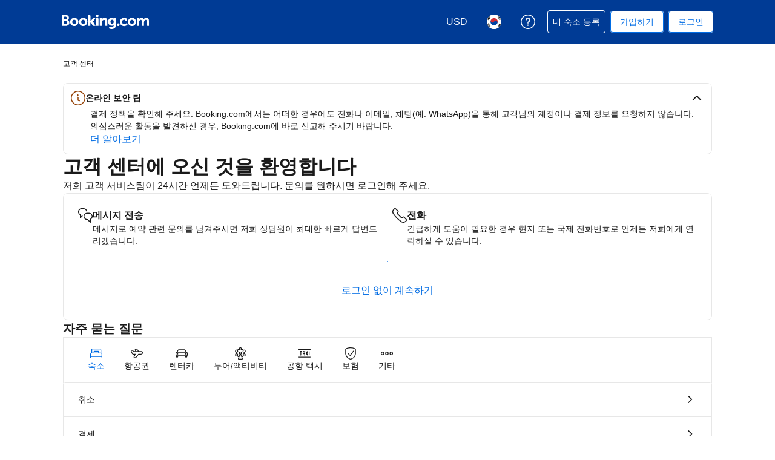

--- FILE ---
content_type: text/html; charset=UTF-8
request_url: https://secure.booking.com/help.ko.html?aid=1317092&sid=208da1ce5d5822e2ae66901fc5181158&soz=1&
body_size: 122641
content:
<!DOCTYPE html>
<html lang="ko">
<head profile="http://a9.com/-/spec/opensearch/1.1/">
<meta name="referrer" content="strict-origin-when-cross-origin">
<meta http-equiv="content-type" content="text/html; charset=utf-8" />
<meta name="referrer" content="strict-origin-when-cross-origin">
<meta name="robots" content="noindex,follow" />
<link rel="canonical" href="https://secure.booking.com/help.ko.html" />
<meta name="booking-verification" content="[base64]" />
<meta name="p:domain_verify" content="ff7f0b90ebb93e5bf7c7cafe77640ec1"/>
<meta http-equiv="content-language" content="ko" />
<meta http-equiv="content-script-type" content="text/javascript" />
<meta http-equiv="content-style-type" content="text/css" />
<meta http-equiv="window-target" content="_top" />
<meta property="fb:pages" content="131840030178250, 1425349334428496, 117615518393985, 1565844503706287, 517612321758712, 1668799180037291, 265097377176252, 1643712662515912, 303492549842824, 1638321783047271, 809709019119342, 959185470826086, 217466488652137, 641365839348517, 203741606405114">
<meta property="wb:webmaster" content="48970bbca45d28c2" />
<link href="https://cf.bstatic.com" rel="preconnect" crossorigin>
<link href="https://cf.bstatic.com" rel="preconnect" crossorigin>
<title>Booking.com 지원 센터</title>
<link rel="stylesheet" href="https://cf.bstatic.com/static/css/main_cloudfront_sd.iq_ltr/233f35c3a41645fa689bc3bdb38defb918ba3612.css" />
<link rel="stylesheet" href="https://cf.bstatic.com/static/css/main_exps_cloudfront_sd.iq_ltr/392e1dc5119f730edc601fae8bf0ed9416b99fbf.css" />
<link rel="stylesheet" href="https://cf.bstatic.com/static/css/logged_in_cloudfront_sd.iq_ltr/7ad8298a0d234415c7c5ea51a90afef738a1ded1.css" />
<link rel="stylesheet" href="https://cf.bstatic.com/static/css/assistant_entrypoint_cloudfront_sd.iq_ltr/611b70b00745fa4412a0101292fb0a1e4c97741e.css" />
<link rel="stylesheet" preload href="https://cf.bstatic.com/static/css/pega_cloudfront_sd.iq_ltr/ac86554e5c372cd426f5393c7c95eea660624945.css" />
<link rel="shortcut icon" href="https://cf.bstatic.com/static/img/b25logo/favicon/ebc77706da3aae4aee7b05dadf182390f0d26d11.ico" />
<link rel="stylesheet" href="https://cf.bstatic.com/static/css/help_cloudfront_sd.iq_ltr/d85978784f6ead6478193a20eb0f8d3e77f4c13b.css" />
<link rel="stylesheet" href="https://cf.bstatic.com/static/css/gprof_icons_cloudfront_sd.iq_ltr/f4fa450a0fd6a6ad8cafc28c74bf19a153e53191.css" /> 
 <link rel="stylesheet" href="https://cf.bstatic.com/static/css/help_cloudfront_sd.iq_ltr/d85978784f6ead6478193a20eb0f8d3e77f4c13b.css" />  
 <style nonce="smKXO8ScaMJFsNX"> #basiclayout, .basiclayout { margin: 0; } body.header_reshuffle #top { min-height: 50px !important; height: auto !important; } .nobg { background: #fff url("https://cf.bstatic.com/static/img/nobg_all_blue_iq/b700d9e3067c1186a3364012df4fe1c48ae6da44.png") repeat-x; background-position: 0 -50px; } </style> <link rel="stylesheet" href="https://cf.bstatic.com/static/css/cjk/969f60bdd3700d13d4b9df8937fcc8745bbfa45b.css" /> 
<link nonce="smKXO8ScaMJFsNX" data-href="static/css/client.49e06c2b.css" data-chunk="client" rel="stylesheet" href="https://cf.bstatic.com/psb/capla/static/css/client.49e06c2b.css"><link nonce="smKXO8ScaMJFsNX" data-href="static/css/b6ec7ab1.52d4ab29.chunk.css" data-chunk="bHelpCenterUiWeb-components-HelpCenterAppRouter" rel="stylesheet" href="https://cf.bstatic.com/psb/capla/static/css/b6ec7ab1.52d4ab29.chunk.css"><link nonce="smKXO8ScaMJFsNX" data-href="static/css/81da5f32.1ef743a5.chunk.css" data-chunk="bWebShellComponents-bWebShellComponents-AccommodationFooter" href="https://cf.bstatic.com/psb/capla/static/css/81da5f32.1ef743a5.chunk.css" type="text/css" rel="stylesheet"><link nonce="smKXO8ScaMJFsNX" data-href="static/css/dc32f6b7.8bf4a13a.chunk.css" data-chunk="bWebShellComponents-bWebShellComponents-AccommodationHeader" href="https://cf.bstatic.com/psb/capla/static/css/dc32f6b7.8bf4a13a.chunk.css" type="text/css" rel="stylesheet"><link nonce="smKXO8ScaMJFsNX" data-href="static/css/b9a82cb8.df2bad89.chunk.css" data-chunk="bWebShellComponents-bWebShellComponents-GlobalAlerts" href="https://cf.bstatic.com/psb/capla/static/css/b9a82cb8.df2bad89.chunk.css" type="text/css" rel="stylesheet">
<script nonce="smKXO8ScaMJFsNX">
/*
*/
(function avoidingXSSviaLocationHash() {
var location = window.location,
hash = location.hash,
xss = /[<>'"]/;
if (
xss.test( decodeURIComponent( hash ) ) ||
xss.test( hash )
) {
location.hash = '';
}
})();
document.documentElement.className = document.documentElement.className.replace('noJS', '') + ' hasJS';
var b_experiments = {}, WIDTH, B = window.booking = {
_onfly: [], // "on the fly" functions, will be executed as soon as external js files were loaded
devTools: {
trackedExperiments: []
},
user: {
},
env : {
isRetina : window.devicePixelRatio > 1,
"b_gtt": 'aFIeNZIfVUSSObZedALFYEQJfVNVYKSUYTObEQKe',
"b_action" : 'help',
"b_secure_domain" : 'https://secure.booking.com',
"b_site_type" : 'www',
"b_site_type_id": '1',
"b_agent_is_no_robot": true,
"b_agent_is_robot": false,
"b_query_params_with_lang_no_ext": '?aid=1317092&sid=208da1ce5d5822e2ae66901fc5181158',
"b_query_params_with_lang_no_ext_enforce_lang_aid_currency": '?aid=1317092&sid=208da1ce5d5822e2ae66901fc5181158;lang=ko;aid=1317092;selected_currency=USD',
"b_travel_comm_url_with_lang": 'https://community.booking.com/?profile.language=en',
"b_calendar2" : '1',
"BHDTJdReLGMeEcYPffcVDZBZMO": true,
/*
*/
"b_partner_channel_id": '2',
"b_bookings_owned": '0',
"b_google_maps_key_params" : '&indexing=true',
"b_lang" : 'ko',
"b_has_valid_dates": 0,
"b_countrycode" : '',
"b_guest_country" : 'us',
"b_locale" : 'ko-kr',
"b_lang_for_url" : 'ko',
"b_this_urchin" : '/help.ko.html?tmpl=profile%2Fhelpcenter&',
"b_flag_to_suggest" : 'kr',
"b_companyname" : 'Booking.com',
"b_partner_vertical" : 'longtail',
b_date_format: {"day_month_year_until":"{full_year}년 {month_name} {day_name}","day_short_month_year":"{full_year}년 {short_month_name} {day_name}","day_month_year_between":"{full_year}년 {month_name} {day_name}~{full_year_until}년 {month_name_until} {day_name_until}","day_of_month_only":"{day_of_month}일","day_month_year":"{full_year}년 {month_name} {day_name}","month_with_year":"{full_year}년 {month_name_with_year_only}","day_month_between":"{month_name} {day_name}~{month_name_until} {day_name_until}","day_month_on":"{month_name} {day_name}","date_with_weekday_time_until":"{full_year}년 {begin_marker}{month_name}{day_of_month}일 {end_marker} {weekday} {time}까지","range_from_long_date_time_until_long_date_time":"{full_year}년 {month_name} {day_of_month}일 {time}부터 {full_year_until}년 {month_name_until} {day_of_month_until}일 {time_until}까지","numeric_day_month_year":"{full_year}/{month_name_0}/{day_name_0}","day_month_other":"{month_name} {day_name_other}","date_with_weekday_time_at":"date_with_weekday_time_at","date_with_weekday_from":"{full_year}년 {month_name_from} {day_of_month}일 {weekday_from}","day_short_month_year_between":"{full_year}년 {short_month_name} {day_of_month}일 ~ {full_year_until}년 {short_month_name_until} {day_of_month_until}일","date_with_weekday_to":"{full_year}년 {month_name_to} {day_of_month}일 {weekday_to}","date_with_weekday_time_from":"{full_year}년 {begin_marker}{month_name}{day_of_month}일{end_marker} {weekday} {time}부터","short_date_with_weekday_without_year":"{short_month_name} {day_of_month}일 ({short_weekday})","numeric_day_month_year_from":"{full_year}/{month_name_0}/{day_name_0}","short_date_with_weekday":"{full_year}년 {short_month_name} {day_of_month}일 ({short_weekday})","day_short_month_year_other":"{full_year}년 {short_month_name} {day_name_other}","day_month_year_from":"{full_year}년 {month_name} {day_name}","numeric_day_month_year_on":"{full_year}/{month_name_0}/{day_name_0}","in_month_with_year":"{full_year}년 {month_name_in}","numeric_date_range":"{month}/{day_of_month} ~ {month_until}/{day_of_month_until}","short_month_only":"{short_month_name}","date_range_with_short_weekday_short_month":"{short_month_name} {day_of_month}일 ({short_weekday}) ~ {short_month_name_until} {day_of_month_until}일 ({short_weekday_until})","date_with_weekday_time_from_until":"{full_year}년 {begin_marker}{month_name} {day_of_month}일{end_marker} {weekday} {time}부터 {time_until}까지","long_date_range_both_years":"{full_year}년 {month_name} {day_of_month}일 ~ {full_year_until}년 {month_name_until} {day_of_month_until}일","day_short_month_year_until":"{full_year}년 {short_month_name} {day_name}","day_short_month_time_between":"{short_month_name} {day_of_month}일 {time}~{time_until}","ux_day_month_on":"{month_2} {day_2}","ux_day_month":"{month_1} {day_1}","day_month_year_other":"{full_year}년 {month_name} {day_name_other}","day_month_year_time_before":"{year}년 {month_name} {day_name} {time}","numeric_day_month_year_until":"{full_year}/{month_name_0}/{day_name_0}","day_month_year_on":"{full_year}년 {month_name} {day_name}","numeric_date_range_both_years":"{full_year}/{month}/{day_of_month} ~ {full_year_until}/{month_until}/{day_of_month_until}","date_with_short_weekday_without_year":"{month_name} {day_of_month}일 ({short_weekday})","month_name_only":"{month_name_nom}","day_short_month_between":"{short_month_name} {day_of_month}일 ~ {short_month_name_until} {day_of_month_until}일","day_short_month_time":"{short_month_name} {day_of_month}일 {time}","short_date":"{full_year}년 {short_month_name} {day_of_month}일","short_weekday_only":"{short_weekday}","day_short_month_year_on":"{full_year}년 {short_month_name} {day_name}","numeric_day_month_year_time_before":"{full_year}/{month_name_0}/{day_name_0} {time}","date_with_short_weekday_with_year":"{full_year}년 {month_name} {day_of_month}일 ({short_weekday})","numeric_day_month_year_between":"{full_year}년 {month_name} {day_name}~{full_year_until}년 {month_name_until} {day_name_until}","date_with_weekday":"{full_year}년 {month_name} {day_of_month}일 ({weekday})","date_without_year":"{month_name} {day_of_month}일","day_month_until":"{month_name} {day_name}","day_short_month_year_from":"{full_year}년 {short_month_name} {day_name}","date_with_weekday_with_markers":"{full_year}년 {begin_marker}{month_name} {day_of_month}일{end_marker} {weekday}","numeric_date":"{full_year}-{month}-{day_of_month}","day_month":"{month_name} {day_name}","day_short_month_year_time_between":"{full_year}년 {short_month_name} {day_of_month}일 {time}~{time_until}","from_month_with_year":"{full_year}년 {month_name_from}","short_date_without_year":"{short_month_name} {day_of_month}일","short_date_without_year_range":"{short_month_name} {day_of_month}일 ~ {short_month_name_until} {day_of_month_until}일","date_with_year":"{full_year}년 {month_name} {day_of_month}일","day_short_month_year_time":"{full_year}년 {short_month_name} {day_of_month}일 {time}","short_month_with_year":"{full_year}년 {short_month_name}","day_month_from":"{month_name} {day_name}"},
b_month_for_formatted_date: {"1":{"on_day_month":"01","name_def_article_lc":"1월","name_lc":"1월","name_with_year_only":"1월","to_month_lc":"1월","short_name_only":"1월","name_to":"1월","day_to":"1월","name_other":"1월","name_from":"1월","month_1":"1월","month_2":"1월","genitive_uc":"1월","name_in":"1월","genitive_lc":"1월","short_name":"1월","name_def_article_uc":"1월","name_only":"1월","short_name_uc":"1월","name":"1월","name_uc":"1월","in_month_lc":"1월"},"10":{"name":"10월","name_uc":"10월","in_month_lc":"10월","genitive_uc":"10월","name_from":"10월","month_1":"10월","name_only":"10월","month_2":"10월","short_name_uc":"10월","genitive_lc":"10월","to_month_lc":"10월","name_with_year_only":"10월","short_name":"10월","short_name_only":"10월","name_def_article_uc":"10월","name_to":"10월","name_other":"10월","on_day_month":"10","name_def_article_lc":"10월","name_in":"10월","name_lc":"10월"},"11":{"name_def_article_uc":"11월","short_name_only":"11월","name_to":"11월","short_name":"11월","name_other":"11월","to_month_lc":"11월","name_with_year_only":"11월","genitive_lc":"11월","name_lc":"11월","on_day_month":"11","name_def_article_lc":"11월","name_in":"11월","in_month_lc":"11월","genitive_uc":"11월","name":"11월","name_uc":"11월","month_2":"11월","month_1":"11월","name_only":"11월","short_name_uc":"11월","name_from":"11월"},"12":{"name_only":"12월","month_1":"12월","month_2":"12월","short_name_uc":"12월","name_from":"12월","in_month_lc":"12월","genitive_uc":"12월","name":"12월","name_uc":"12월","name_lc":"12월","name_def_article_lc":"12월","on_day_month":"12","name_in":"12월","short_name":"12월","name_to":"12월","short_name_only":"12월","name_def_article_uc":"12월","name_other":"12월","to_month_lc":"12월","genitive_lc":"12월","name_with_year_only":"12월"},"2":{"name_lc":"2월","name_def_article_lc":"2월","on_day_month":"02","short_name_only":"2월","name_to":"2월","name_other":"2월","day_to":"2월","to_month_lc":"2월","name_with_year_only":"2월","month_2":"2월","month_1":"2월","name_from":"2월","genitive_uc":"2월","name_in":"2월","name_def_article_uc":"2월","short_name":"2월","genitive_lc":"2월","name_only":"2월","short_name_uc":"2월","in_month_lc":"2월","name":"2월","name_uc":"2월"},"3":{"name_in":"3월","short_name":"3월","name_def_article_uc":"3월","genitive_lc":"3월","name_only":"3월","short_name_uc":"3월","in_month_lc":"3월","name":"3월","name_uc":"3월","name_lc":"3월","on_day_month":"03","name_def_article_lc":"3월","short_name_only":"3월","name_to":"3월","name_other":"3월","day_to":"3월","to_month_lc":"3월","name_with_year_only":"3월","month_1":"3월","month_2":"3월","name_from":"3월","genitive_uc":"3월"},"4":{"name_uc":"4월","name":"4월","genitive_uc":"4월","in_month_lc":"4월","name_from":"4월","short_name_uc":"4월","name_only":"4월","month_1":"4월","month_2":"4월","to_month_lc":"4월","name_with_year_only":"4월","genitive_lc":"4월","name_other":"4월","short_name":"4월","name_def_article_uc":"4월","short_name_only":"4월","name_to":"4월","name_in":"4월","name_def_article_lc":"4월","on_day_month":"04","name_lc":"4월"},"5":{"on_day_month":"05","name_def_article_lc":"5월","name_in":"5월","name_lc":"5월","to_month_lc":"5월","name_with_year_only":"5월","genitive_lc":"5월","short_name":"5월","short_name_only":"5월","name_to":"5월","name_def_article_uc":"5월","name_other":"5월","name_from":"5월","month_1":"5월","name_only":"5월","month_2":"5월","short_name_uc":"5월","name":"5월","name_uc":"5월","in_month_lc":"5월","genitive_uc":"5월"},"6":{"month_2":"6월","month_1":"6월","name_only":"6월","short_name_uc":"6월","name_from":"6월","in_month_lc":"6월","genitive_uc":"6월","name":"6월","name_uc":"6월","name_lc":"6월","name_def_article_lc":"6월","on_day_month":"06","name_in":"6월","name_def_article_uc":"6월","short_name_only":"6월","name_to":"6월","short_name":"6월","name_other":"6월","to_month_lc":"6월","name_with_year_only":"6월","genitive_lc":"6월"},"7":{"in_month_lc":"7월","genitive_uc":"7월","name":"7월","name_uc":"7월","name_only":"7월","month_1":"7월","month_2":"7월","short_name_uc":"7월","name_from":"7월","short_name":"7월","short_name_only":"7월","name_to":"7월","name_def_article_uc":"7월","name_other":"7월","to_month_lc":"7월","name_with_year_only":"7월","genitive_lc":"7월","name_lc":"7월","name_def_article_lc":"7월","on_day_month":"07","name_in":"7월"},"8":{"short_name_uc":"8월","month_2":"8월","month_1":"8월","name_only":"8월","name_from":"8월","genitive_uc":"8월","in_month_lc":"8월","name_uc":"8월","name":"8월","name_lc":"8월","name_in":"8월","on_day_month":"08","name_def_article_lc":"8월","name_other":"8월","name_to":"8월","short_name_only":"8월","name_def_article_uc":"8월","short_name":"8월","genitive_lc":"8월","to_month_lc":"8월","name_with_year_only":"8월"},"9":{"short_name_uc":"9월","month_2":"9월","month_1":"9월","name_only":"9월","name_from":"9월","genitive_uc":"9월","in_month_lc":"9월","name_uc":"9월","name":"9월","name_lc":"9월","name_in":"9월","name_def_article_lc":"9월","on_day_month":"09","name_other":"9월","name_def_article_uc":"9월","short_name_only":"9월","name_to":"9월","short_name":"9월","genitive_lc":"9월","to_month_lc":"9월","name_with_year_only":"9월"}},
b_weekday_formatted_date: {"1":{"name_other_uc":"(월)","name_on":"월요일","name_from":"(월)","name":"월","name_uc":"(월)","name_lc":"(월)","name_from_preposition":"월요일","name_to":"(월)","name_other":"(월)","short":"월","shortest":"(월)","short_uc":"월"},"2":{"name_on":"화요일","name_other_uc":"(화)","name_from":"(화)","name_uc":"(화)","name":"화","name_from_preposition":"화요일","name_lc":"(화)","name_other":"(화)","name_to":"(화)","shortest":"(화)","short_uc":"화","short":"화"},"3":{"name":"수","name_uc":"(수)","name_other_uc":"(수)","name_on":"수요일","name_from":"(수)","name_to":"(수)","name_other":"(수)","short":"수","short_uc":"수","shortest":"(수)","name_lc":"(수)","name_from_preposition":"수요일"},"4":{"name_lc":"(목)","name_from_preposition":"목요일","name_to":"(목)","name_other":"(목)","short":"목","short_uc":"목","shortest":"(목)","name_other_uc":"(목)","name_on":"목요일","name_from":"(목)","name":"목","name_uc":"(목)"},"5":{"name_from_preposition":"금요일","name_lc":"(금)","shortest":"(금)","short_uc":"금","short":"금","name_other":"(금)","name_to":"(금)","name_from":"(금)","name_on":"금요일","name_other_uc":"(금)","name_uc":"(금)","name":"금"},"6":{"name_uc":"(토)","name":"토","name_from":"(토)","name_on":"토요일","name_other_uc":"(토)","shortest":"(토)","short_uc":"토","short":"토","name_other":"(토)","name_to":"(토)","name_from_preposition":"토요일","name_lc":"(토)"},"7":{"name_from_preposition":"일요일","name_lc":"(일)","short_uc":"일","shortest":"(일)","short":"일","name_other":"(일)","name_to":"(일)","name_from":"(일)","name_on":"일요일","name_other_uc":"(일)","name_uc":"(일)","name":"일"},"8":{"name_from_preposition":"요일 무관","name_lc":"every day","shortest":"shortest","short_uc":"short_uc","short":"short","name_other":"name_other","name_to":"name_to","name_from":"name_from","name_on":"name_on","name_other_uc":"name_other_uc","name_uc":"name_uc","name":"매일"}},
b_time_format: {"AM_symbol":{"name":"AM"},"PM_symbol":{"name":"PM"},"time":{"name":"{hour_24h}:{minutes}"},"time_12":{"name":"{AM_PM} {hour_12h_no0}:{minutes}"},"time_24":{"name":"{hour_24h}:{minutes}"}},
"b_protocol": 'https',
auth_level : "0",
b_user_auth_level_is_none : 1,
b_check_ot_consent : 1,
bui: {
color: {
bui_color_grayscale_dark: "#333333",
bui_color_grayscale: "#6B6B6B",
bui_color_grayscale_light: "#BDBDBD",
bui_color_grayscale_lighter: "#E6E6E6",
bui_color_grayscale_lightest: "#F5F5F5",
bui_color_primary_dark: "#00224F",
bui_color_primary: "#003580",
bui_color_primary_light: "#BAD4F7",
bui_color_primary_lighter: "#EBF3FF",
bui_color_primary_lightest: "#FAFCFF",
bui_color_complement_dark: "#CD8900",
bui_color_complement: "#FEBB02",
bui_color_complement_light: "#FFE08A",
bui_color_complement_lighter: "#FDF4D8",
bui_color_complement_lightest: "#FEFBF0",
bui_color_callout_dark: "#BC5B01",
bui_color_callout: "#FF8000",
bui_color_callout_light: "#FFC489",
bui_color_callout_lighter: "#FFF0E0",
bui_color_callout_lightest: "#FFF8F0",
bui_color_destructive_dark: "#A30000",
bui_color_destructive: "#CC0000",
bui_color_destructive_light: "#FCB4B4",
bui_color_destructive_lighter: "#FFEBEB",
bui_color_destructive_lightest: "#FFF0F0",
bui_color_constructive_dark: "#006607",
bui_color_constructive: "#008009",
bui_color_constructive_light: "#97E59C",
bui_color_constructive_lighter: "#E7FDE9",
bui_color_constructive_lightest: "#F1FEF2",
bui_color_action: "#0071C2",
bui_color_white: "#FFFFFF",
bui_color_black: "#000000"
}
},
bb: {
ibb: "",
uibb: "",
ibbta: "",
itp: "0",
iuibb: "",
bme: "0",
euibb: "",
tp: "2"
},
b_growls_close_fast: 1,
fe_enable_login_with_phone_number: 1,
asyncLoader: {
async_assistant_entrypoint_css: 'https://cf.bstatic.com/static/css/assistant_entrypoint_cloudfront_sd.iq_ltr/611b70b00745fa4412a0101292fb0a1e4c97741e.css',
async_assistant_entrypoint_js: 'https://cf.bstatic.com/static/js/assistant_entrypoint_cloudfront_sd/35853573d0cf123d9f10936b58f365ced1f335ab.js',
async_atlas_places_js: 'https://cf.bstatic.com/static/js/atlas_places_async_cloudfront_sd/c94b60c4da2dae6b55fd9eabf168f146fc189acf.js',
async_atlas_v2_cn_js: 'https://cf.bstatic.com/static/js/async_atlas_v2_cn_cloudfront_sd/bd7e7adbf9731810a79badc567cd4846b1ab4d68.js',
async_atlas_v2_non_cn_js: 'https://cf.bstatic.com/static/js/async_atlas_v2_non_cn_cloudfront_sd/880672823d34a6cc1366fd38f98c6b4ff90fcf20.js',
image_gallery_js: 'https://cf.bstatic.com/static/js/ski_lp_overview_panel_cloudfront_sd/9d8e7cfd33a37ffb15285d98f6970024f06cf36d.js',
image_gallery_css: 'https://cf.bstatic.com/static/css/ski_lp_overview_panel_cloudfront_sd.iq_ltr/2b3350935410fe4e36d74efed93daf74f2b4ff70.css',
async_lists_js: 'https://cf.bstatic.com/static/js/async_lists_cloudfront_sd/bfcb1714bb8674563d57570f275aed580d76c585.js',
async_wpm_overlay_css: 'https://cf.bstatic.com/static/css/async_wpm_overlay_assets_cloudfront_sd.iq_ltr/abb304bf3600a5cf5f7406a27f042cf1ce2429b1.css',
async_wpm_overlay_js: 'https://cf.bstatic.com/static/js/async_wpm_overlay_assets_cloudfront_sd/9b50ea50092e70997e517b3ca15354515669a23d.js',
empty: ''
},
fe_enable_fps_goal_with_value: 1,
b_email_validation_regex : /^([\w-\.\+]+@([\w-]+\.)+[\w-]{2,14})?$/,
b_domain_end : '.booking.com',
b_original_url : 'https:&#47;&#47;secure.booking.com&#47;help.ko.html?aid=1317092&amp;sid=208da1ce5d5822e2ae66901fc5181158&amp;soz=1&amp;',
b_this_url : '/help.ko.html?aid=1317092&sid=208da1ce5d5822e2ae66901fc5181158&tmpl=profile%2Fhelpcenter',
b_this_url_without_lang : '/help?aid=1317092&sid=208da1ce5d5822e2ae66901fc5181158&tmpl=profile%2Fhelpcenter',
b_referrer : '',
b_acc_type : '',
b_req_login: '',
jst : {'loading': true},
keep_day_month: true,
b_timestamp : 1762682463,
referal_tab: true,
scripts_tracking : {
},
enable_scripts_tracking : 1,
b_ufi : '',
"setvar_affiliate_is_bookings2" : 1,
transl_close_x : '닫기',
transl_checkin_title: '체크인 날짜',
transl_checkout_title: '체크아웃 날짜',
browser_lang: '',
b_lang_is_cjk: true,
b_hijri_calendar_available: false,
b_aid: '1317092',
b_label: '',
b_sid: '208da1ce5d5822e2ae66901fc5181158',
ip_country: 'us',
country_currency: 'USD',
b_selected_currency: 'USD',
b_selected_currency_is_hotel_currency: "",
b_selected_language: 'ko',
b_selected_language_country_flag: 'kr',
pageview_id: 'd6cc466fdcab02c6',
aid: '1317092',
b_csrf_token: 'n54QaQAAAAA=[base64]',
b_show_user_accounts_features: 1,
b_browser: 'chrome',
b_browser_version: '131',
et_debug_level: '0',
icons: '/static/img',
b_static_images: 'https://cf.bstatic.com/images/',
b_currency_url: '/general.ko.html?aid=1317092&sid=208da1ce5d5822e2ae66901fc5181158&amp;tmpl=currency_foldout&amp;cur_currency=USD',
b_currency_change_base_url: '/help.ko.html?aid=1317092&sid=208da1ce5d5822e2ae66901fc5181158&tmpl=profile%2Fhelpcenter',
b_languages_url: '/general.ko.html?aid=1317092&sid=208da1ce5d5822e2ae66901fc5181158&amp;tmpl=language_foldout',
b_weekdays: [
{"b_is_weekend": parseInt( '' ),
"b_number": parseInt('1'),
"name": '월요일',
"short": '(월)',
"shorter": '(월)',
"shortest": '(월)'},
{"b_is_weekend": parseInt( '' ),
"b_number": parseInt('2'),
"name": '화요일',
"short": '(화)',
"shorter": '(화)',
"shortest": '(화)'},
{"b_is_weekend": parseInt( '' ),
"b_number": parseInt('3'),
"name": '수요일',
"short": '(수)',
"shorter": '(수)',
"shortest": '(수)'},
{"b_is_weekend": parseInt( '' ),
"b_number": parseInt('4'),
"name": '목요일',
"short": '(목)',
"shorter": '(목)',
"shortest": '(목)'},
{"b_is_weekend": parseInt( '' ),
"b_number": parseInt('5'),
"name": '금요일',
"short": '(금)',
"shorter": '(금)',
"shortest": '(금)'},
{"b_is_weekend": parseInt( '1' ),
"b_number": parseInt('6'),
"name": '토요일',
"short": '(토)',
"shorter": '(토)',
"shortest": '(토)'},
{"b_is_weekend": parseInt( '1' ),
"b_number": parseInt('7'),
"name": '일요일',
"short": '(일)',
"shorter": '(일)',
"shortest": '(일)'},
{}],
b_group: [],
b_simple_weekdays: ['(월)','(화)','(수)','(목)','(금)','(토)','(일)'],
b_simple_weekdays_for_js: ['(월)','(화)','(수)','(목)','(금)','(토)','(일)'],
b_long_weekdays: ['월요일','화요일','수요일','목요일','금요일','토요일','일요일'],
b_short_months: ['1월','2월','3월','4월','5월','6월','7월','8월','9월','10월','11월','12월'],
b_short_months_abbr: ['1월','2월','3월','4월','5월','6월','7월','8월','9월','10월','11월','12월'],
b_year_months: {
'2025-11': {'name': '2025년 11월' },
'2025-12': {'name': '2025년 12월' },
'2026-1': {'name': '2026년 1월' },
'2026-2': {'name': '2026년 2월' },
'2026-3': {'name': '2026년 3월' },
'2026-4': {'name': '2026년 4월' },
'2026-5': {'name': '2026년 5월' },
'2026-6': {'name': '2026년 6월' },
'2026-7': {'name': '2026년 7월' },
'2026-8': {'name': '2026년 8월' },
'2026-9': {'name': '2026년 9월' },
'2026-10': {'name': '2026년 10월' },
'2026-11': {'name': '2026년 11월' },
'2026-12': {'name': '2026년 12월' },
'2027-1': {'name': '2027년 1월' },
'2027-2': {'name': '2027년 2월' }
},
b_user_auth_level_is_none: 1,
first_page_of_results: true,
b_partner_id: '638119',
b_is_destination_finder_supported: 0,
b_is_dsf: 0,
b_pr_param: '',
/*
*/
feature_profile_split_sb_checkbox: 1,
inandaround_more: "더 보기",
b_signup_iframe_url: 'https://secure.booking.com' + '/login.html?tmpl=profile/signup_after_subscribe' + '&lang=ko' ,
b_exclude_lang_firstname: 0,
view_prices_enter_dates: '가격 및 예약 가능 여부를 보려면 날짜를 입력해 주십시오.',
autocomplete_categories: {
city: '도시',
region: '지방',
airport: '공항',
hotel: '호텔',
landmark: '랜드마크',
country: '국가',
district: '지역',
theme: '테마'
},
autocomplete_skip_suggestions: '더 많은 옵션 검색',
autocomplete_counter_label: '인근 숙박 업체',
autocomplete : {
property_nearby: '인근 숙소 1개',
properties_nearby: '인근 숙소 개',
hotel: '숙박 시설',
hotels: '숙박 시설',
hotels_nearby: '인근 숙박 업체'
},
lists: {
collection: [
{
id: "0",
name: "다음 여행지",
hotels_count: "0"
}
]
},
touch_os: false,
calendar_days_allowed_number: 356,
b_search_max_months: 16,
b_run_ge_new_newsletter_login: 1,
b_password_strength_msg: ['길이가 짧습니다','약함','적정','좋음','강함','매우 강함'],
b_passwd_min_length_error: '비밀번호는 최소 8자 이상이어야 합니다',
b_password_must_be_numeric: '고객님의 예약 PIN코드는 4자리입니다. 다시 입력해 주십시오.',
b_bkng_nr_must_be_numeric: '고객님의 예약 번호는 9자리입니다. 다시 입력해 주십시오.',
b_blank_numeric_pin: '고객님의 예약 PIN코드를 입력하십시오.',
b_blank_bkng_nr: '예약 번호를 입력하십시오.',
password_cant_be_username: '비밀번호는 이메일과 동일하게 설정할 수 없습니다',
b_show_passwd: '비밀번호 보기',
b_passwd_tooltip: '대문자, 특수 문자 및 숫자를 포함하여 고객님의 비밀번호 안전성을 높여보세요',
account_error_add_password: '비밀번호를 설정하세요',
password_needs_8: '비밀번호는 최소 8자 이상이어야 합니다',
error_sign_up_password_email_combo_01: '고객님의 이메일 주소와 비번을 확인 후 다시 시도해 주십시오.',
b_lazy_load_print_css: 1,
print_css_href: 'https://cf.bstatic.com/static/css/print/0cc4ce4b7108d42a9f293fc9b654f749d84ba4eb.css',
'component/dropdown-onload-shower/header_signin_prompt' : {
b_action: "help"
},
b_hostname_signup: "secure.booking.com",
b_nonsecure_hostname: "https://www.booking.com",
b_nonsecure_hostname_signup: "https://www.booking.com",
b_fd_searchresults_url_signup: "",
translation_customer_service_which_booking_no_specific: '예약 관련 요청이 아님',
stored_past_and_upcoming_bookings: [
],
global_translation_tags: {"nbsp":"&nbsp;","line_break":"\u003cbr\u003e","rlm":"\u200f","zwsp":"\u200b","lrm":"\u200e","one_dot_leader":"\u2024"},
b_rackrates_monitoring_running: true,
b_wishlist_referrer : '',
b_reg_user_last_used_wishlist: "",
b_reg_user_wishlist_remaining: 1,
is_user_center_bar: 1,
b_site_experiment_user_center_bar: 1,
b_reg_user_is_genius : "",
profile_menu: {
b_user_auth_level: 0,
b_domain_for_app: "https://www.booking.com",
b_query_params_with_lang_no_ext: "?aid=1317092&sid=208da1ce5d5822e2ae66901fc5181158",
b_travel_comm_url_with_lang: "https://community.booking.com/?profile.language=en",
b_action: "help",
b_site_info: {"is_bookings_owned":0,"is_booking_branded":1,"is_iam_auth_allowed":1},
b_site_type: "www",
b_companyname: "Booking.com",
b_reg_user_full_name: "",
b_is_genius_branded: "0",
b_reg_user_is_genius: "",
b_genius_dashboard_expiry_destfinder_url: "https://www.booking.com/destinationfinderdeals.ko.html?aid=1317092&sid=208da1ce5d5822e2ae66901fc5181158;genius_deals_mode=1&genius_next_weekend=1",
b_reg_user_last_used_wishlist: "",
b_genius_product_page_url: "https://www.booking.com/genius.ko.html?aid=1317092&sid=208da1ce5d5822e2ae66901fc5181158",
b_reg_user_five_bookings_challenge: "",
b_reg_user_detail_name_email_hash: "",
b_user_is_grap_eligible: "",
b_grap_remove_raf_checks: 1,
b_is_bbtool_admin: "",
b_is_bbtool_user: "",
fe_bbtool_permission_is_connected_to_bbtool: "",
fe_this_url_travel_purpose_business: "https://secure.booking.com/company/search.ko.html?aid=1317092&sid=208da1ce5d5822e2ae66901fc5181158&sb_travel_purpose=business",
fe_this_url_travel_purpose_leisure: "https://www.booking.com/index.ko.html?aid=1317092&sid=208da1ce5d5822e2ae66901fc5181158&sb_travel_purpose=leisure",
fe_reservations_url_travel_purpose_business: "https://secure.booking.com/company/reservations.ko.html?aid=1317092&sid=208da1ce5d5822e2ae66901fc5181158&sb_travel_purpose=business",
fe_reservations_url_travel_purpose_leisure: "https://secure.booking.com/myreservations.ko.html?aid=1317092&sid=208da1ce5d5822e2ae66901fc5181158&sb_travel_purpose=leisure",
fe_my_settings_url: "https://account.booking.com/oauth2/authorize?aid=1317092;client_id=d1cDdLj40ACItEtxJLTo;redirect_uri=https%3A%2F%2Faccount.booking.com%2Fsettings%2Foauth_callback;response_type=code;state=UmPGG_AI99VR9PM5xjz7SZ215IY_qT32aR0BO_Xexe7WnRuv2jnZFWX8Ik5gYAIgjtPvIv2UIAnpJ9Tefhj3Bv8mg4WpI4qYtiOdnv2YXlwggQFjbImZ9zVu-C2BINRLR5-5FSM",
fe_my_settings_url_travel_purpose_business: "https://secure.booking.com/mysettings.ko.html?aid=1317092&sid=208da1ce5d5822e2ae66901fc5181158&sb_travel_purpose=business",
fe_my_settings_url_travel_purpose_leisure: "https://secure.booking.com/mysettings.ko.html?aid=1317092&sid=208da1ce5d5822e2ae66901fc5181158&sb_travel_purpose=leisure",
fe_bbtool_can_see_tool_promos: "0",
fe_bbtool_blackout_user_company: "",
fe_bbtool_redirect_personal_to_index: 1,
b_bbtool_product_page_url: "https://www.booking.com/business.ko.html?aid=1317092&sid=208da1ce5d5822e2ae66901fc5181158&stid=934592",
b_is_ie7: "",
b_this_url: "/help.ko.html?aid=1317092&sid=208da1ce5d5822e2ae66901fc5181158&tmpl=profile%2Fhelpcenter",
b_lang_for_url: "ko",
b_secure_hostname: "https://secure.booking.com",
b_nonsecure_hostname: "https://www.booking.com",
b_query_params_with_lang: ".ko.html?aid=1317092&sid=208da1ce5d5822e2ae66901fc5181158",
b_query_params_with_lang_no_ext: "?aid=1317092&sid=208da1ce5d5822e2ae66901fc5181158",
b_travel_comm_url_with_lang: "https://community.booking.com/?profile.language=en",
b_query_params_delimiter: "&",
b_reg_user_detail_dashboard_url: "",
b_is_reg_user_city_guide_in_lang_available: "0",
b_aspiring_user_fifth_booking_ufi : "",
b_reg_user_aspiring_data: "",
b_dummy_var_for_trailing_comma: false,
b_ip_country: "",
b_guest_country: "us",
b_agent_is_no_robot: 1,
b_page_name : "help",
b_landingpage_theme_type: "",
b_user_has_mobile_app: "",
b_aid: 1317092,
b_label: "",
b_oauth_client_id: "vO1Kblk7xX9tUn2cpZLS",
b_sso_logout_url: "https://account.booking.com/sso/logout/v3",
b_sso_logout_callback_url: "https://secure.booking.com/login.html?op=oauth_return",
fe_sso_logout_state: "[base64]",
fe_user_menu_aspiring_genius_link: false
},
accounting_config: {"decimal_separator":{"default":"."},"symbol_position":{"CZK":"after","PLN":"after","RON":"after","default":"before"},"num_decimals":{"KRW":"0","XOF":"0","XAF":"0","XPF":"0","TND":"3","JPY":"0","AFA":"0","BHD":"3","OMR":"3","ISK":"0","RUB":"0","UGX":"0","GNF":"0","MGA":"0","LYD":"3","CLP":"0","LAK":"0","TWD":"0","ECS":"0","RWF":"0","BIF":"0","MZM":"0","HUF":"0","TMM":"0","BYR":"0","KWD":"3","KMF":"0","COP":"0","default":"2","DJF":"0","IDR":"0","VND":"0","JOD":"3","PYG":"0","TJR":"0","VUV":"0","IQD":"3"},"html_symbol":{"ILS":"&#x20AA;","CLP":"CL$","KRW":"&#8361;","TRY":"TL","XPF":"CFP","CZK":"K&#269;","JPY":"&#165;","IDR":"Rp","INR":"Rs.","USD":"US$","RON":"lei","HKD":"HK$","PLN":"z&#x0142;","SGD":"S$","PHP":"&#8369;","EUR":"&#x20AC;","BRL":"R$","ARS":"AR$","GBP":"&#163;"},"currency_separator":{"USD":"","JPY":"","GBP":"","default":"&nbsp;","KRW":""},"group_separator":{"default":","}},
distance_config: "metric",
is_listview_page: true,
b_this_weekend_checkin: "",
b_this_weekend_checkout: "",
b_next_weekend_checkin: "",
b_next_weekend_checkout: "",
b_official_continent: "",
b_deals_continents : "",
b_messenger_url: '',
b_open_messenger: false,
b_is_asian_user: '',
b_days_to_checkin: '',
b_extra_ajax_headers: {},
et_debug_level: '0',
cn_modal_exp_eligible: "",
notification_squeaks: {
},
fe_is_cname_cobrand_header_available: '',
wl_squeak: {
open_wishlist_from_profile: 'ZQafLebbMTSWEEdC',
},
genius_vip_squeaks: {
},
trip_types_squeaks : {
location_www_ski_overview_usage:'YdXfdKNKNKZGfOQAJPSFWC',
dummyvar:false
},
insurance_squeaks : {
mfe_ready: 'fFaMLVBGVPLXNWSLT',
quote_reference_received: 'fFaMLAeUVKZMRKIOfFRJXZMHbAae',
insurance_received: 'fFaMLVDERdafXdDEAJLT'
},
trackExperiment : function () {},
"error" : {}
},
ensureNamespaceExists: function (namespaceString) {
if (!booking[namespaceString]) {
booking[namespaceString] = {};
}
}, hotel: {}, experiments: {}, startup: {}, experiments_load: {}, startup_load: {}, promotions: {}, timestamp: new Date()};
function Tip() {};
(function (scope) {
booking.env.b_sb_autocomplete_predictions_url = '/autocomplete_csrf';
booking.env.b_sb_autocomplete_predictions_method = 'GET';
booking.env.b_sb_googleplaces_carrier_url = 'https://carrier.booking.com/google/places/webautocompletesimple';
booking.env.b_sb_googleplaces_carrier_method = 'POST';
var params = scope.search_autocomplete_params = {};
params.v = '1';
params.lang = 'ko';
params.sid = '208da1ce5d5822e2ae66901fc5181158';
params.aid = '1317092';
params.pid = 'd6cc466fdcab02c6';
params.stype = '1';
params.src = 'help';
params.eb = '0';
params.e_obj_labels = '1';
params.e_tclm = 1;
params.add_themes = '1';
params.themes_match_start = '1';
params.include_synonyms = '1';
}(window.autocomplete_vars || booking.env));
</script>
<script nonce="smKXO8ScaMJFsNX">var _gaq = _gaq || [];</script>
<!--[if IE]> <script nonce="smKXO8ScaMJFsNX"> document.createElement('time'); </script> <![endif]-->
<script nonce="smKXO8ScaMJFsNX">
booking.jset = {"f":{"bLBdBOSMObJEeQSAdeMNKQdDbKPYYGbQfC":1,"BIUJLMJKDSBEcSOQWTCUZZdDJcARfDXSGJKARXXXNWe":1,"OAYRKHMdReLDEZRERXSBSLKMBEBBVYYT":1,"aWQOcYTBIZEeSECVABUBdOCaYUSOJNET":1,"OOIBTBBLXOLDEZRdZbVeUPXKXKFKe":1,"ZdLNKPJUKBSWAXSPIfdKNKNKWe":1,"PPXGSCZWaZXbSYbQMUPNZFZeaPRe":1,"IZVTWRGTZECUDDJeVGTZVNWe":1,"cCHObVZMYCAFFQZcbNXGDJEbOMNMTbYIPfZET":1,"aWQOcabcRFYTBACXKGRZRae":1,"TDOOMNWNEKKCXJLbBBcEOTQeONC":1,"UaDaBAdLeVRfXPRQIbNAURAfPVT":1,"OOIBBQMALHYYfPNeOYWADCQeRZFdBKe":1,"aXbXDDZNPcRXWcDaHFBddQWbWOOC":1,"HWAFYAFZbAPLQQRfDXSGJKORe":1,"OMNNSCZFcYWCGEbIeIPHe":1,"OMHBACECYBZSBGDZHXJVYFBHWNJC":1,"YTBBKATYWUFOJFdEebJAEcHaRWeZdEDMC":1,"febdSAYUPHBAAKEBBVYYT":1,"IZVWCGTLEdUEHbdUDEZRAFeMYRYNZGMKWe":1,"IZOUaXJVdfUJdDBKFKJIfPACLO":1,"IZEGPIPBcdCXKFKe":1,"OOIBBQMALHYYfPYTbeYSSfQIOLUNPLHJdYT":1,"bQGBbQGWFBaaeHGZOAcFMBRNHUHe":1,"YRdBLPcVFcFPIWWXVXeLPUAEUHDDZOVWe":1,"VKGcCcCcCFEeNdDYBRXZXe":1,"HWAFNeOYFWSFKCTPROTHT":2,"KbYJCBKRBfFdHMGNAXXeLHNPVT":1,"fEOMNVLWPGGMRbBYWKOLPYKDcdC":1,"IZVEEJfNUBbNMTaWYYYBbFFKMOAae":1,"TeCOeJANdSSFEfXaTFKGPBHHUHfAaNCWLFGO":1,"UETTJbZWMZfPKGWPaDMWXFZEVC":1,"bPFTMGCVFPPKNAPcHMaXWPHDDWe":1,"ELSXPNTXSbHFfHBYeINUFJUVBBVYYT":1,"TfNZeFcCJeaILYDXeLfZfLT":1,"OOIBTBBLXOLWCGEfJcfNWOCeMJYGIWe":1,"NAFQVUNOdOKBBIUJLMSAGWOUHLQQGPWHC":1,"cCHObKdcHVHNMDUNTYZQDbYPLSKJdDBKWPHDDWe":1,"YdXfdKNKNKHUFKYOeeTLO":1,"NVFVcfTbdNNWWDXcIZUIWHUWPHDDWe":1,"NVNZYeJMeHGWORTeCISUZXDMUBdBJbXLIBVNLT":1,"HMbBXafERWbSAPPaebWNWe":1,"HWAFYTfDHCOLZIHSHFTdbLcYFPWe":2,"bQGBBOXBbQGWFBaaeHGGINYTFIHe":1,"aWQOcOOIBTdQeRHfEXNUGUSHMaLMJYJbVWe":1,"eDUdGVHMLMJdXMRfUFQTKaVWXFZEVC":1,"bdPTLKGBfFRRCAEXaWJPbCQMWC":1,"IZVBBVYUfOFDEbOMNMTKe":1,"bdZSAccTXYaWHFXedFIaQYaC":1,"BIUJLMWSUIQHeSAdCMdIXdfdTJTRHe":2,"ABVYUaXAZfLdPcRXUJeaILYDCTBVKe":1,"HBAERdOPRaffXJHSWedNDeQfFRWe":1,"HWAFNDePdBRXZXe":1,"HVLDTLUeIICNTFAZacWCRSdDVOGDYO":1,"dLYHMRFeRQFSUCKARfDRbQGNQRTKeePIPYHe":1,"YdXfdKNKNKHUScDIfVfdRe":1,"HMbVacDNVAbcYTET":1,"bLERMTGDCDHDbfGYUXdOMYaNfLTRe":1,"HWAFYDEZRdJbRYXOeFaQae":1,"BHDTJdReQHUYYOLEaMYWHT":1,"aWQOcabcRFdLeQSTYRVeSHYSdMAHWYLJVHHT":1,"NVNZWUaMZXRURNeJMBYGaePTWEUdPC":1,"dDfPDBEYdOeRSaQfaHMVHSGFO":1,"BKbVZWNZJFGbREfHYYfPNFFO":1,"BCdGNPcGZfdeQcUYSYHKJEWAQHFBAVPfC":1,"NVFZPeZeQCBQNbHYIFVVPePZXUCeeC":1,"aaMRYGZGbVZNOHLccJUJWCZLJHNZGCKe":1,"NAFLeOeJcCcCcCSfdQfAJMEUBZQfGOaYEO":1,"HWAFNeOYDYEaNdNFKMBKOHeYHe":1,"OMNNSCZFcNFMYCeAWIbAaLFSeKe":1,"HMbBQbFFDfaVcPFXbOdUMJaCNHUHe":1,"eRRYddBOBcbTYUSINHFEAKXBGDZHXRT":1,"cCEaLMSYGGGDIcfTbdNNDdMSBSWdDC":1,"OOIBTBBLXOQcQBcPbZIVFGWfdTJbHT":1,"NVNZYeJBCXaTFKGHYbOXWC":1,"aWQOcYTBAcZNJdQSeGEVFRURURHe":1,"HWAFYTfANBAAJSWQIXe":1,"NVNZYeJBBYZUeQKBBTZVGO":2,"OAZOXHHHXFZPeZeNFfAXSPIaO":1,"OAYRKHMbddbSLAISRaRbAMFRURURHe":1,"YdXfdKNKNKZUTPBdTUCOSBCHFSKMNdOEFRHe":1,"HWAFYWMVbXEQFBYCMYWe":1,"OMHMbEdeAFSVAaT":1,"HWAFNHUYTfPTEIEBGHSGabRGBFIKe":1,"eWecPHbcGRcaWOQKOIEeUebYPabSWUHbDIRDHe":1,"OABBaJXIJEXOeEVJPbHWBZEWaSEO":1,"BPHOMSMTaYbXPKVYJWcFKWLIae":1,"HMbOCaJeaJERObWNWe":1,"OMGfHMADDbdEBVQYT":1,"NAZZIfQAZFLMTeECUSDPAABGXIZLTKe":1,"VVOcGbLFHYDEZREBVREHGC":1,"dLYHMRFeRLBBVYUZbeKRJaWZdJfBeFNeWXFZEVC":1,"VXSELHBGDZHXJGIRbPJGEXe":1,"OOIBBQMALHYYfPNeOYFfHBfHFBddQWHC":1,"bQbYWXFZEVWKMTUBNADPFEfbCDWOOC":2,"HVPZELWbMVZALOCXSWOGdWYRJJNAPLRRJLT":1,"aaMRYGPZHNNALFUZSIdbLMaCffHGabaC":1,"AHeHLAWTHNKTaeaQTTEcbGUeZOJeDQHFBdcEUSCZC":1,"HWAFNRYLDRGbVXdbKOHYYfPHe":1,"aWMeaHfYFHNLVBHVDBEXaWJPGO":1,"aWQOcYTBbJfEDVacDdQeRHfAOZEVaNdCYO":1,"IZVEdScHMDVIUZHKTWJPLeSECVdEKe":1,"PUTeIRFYTBXVaKBIZLOLcZKNLT":1,"IZVBETWRGEAJbARTKeePUcedJHBVUC":1,"dOXKfQFAeJQFbJIVO":1,"GCSXHGOOTLcETYASAAQUNcWfBQVT":1,"eEBZFJZeOQZGfeAQJTZdbfZFXAWDOCTKe":1,"AdREFdJdWTCUZceNGTORXZXe":2,"IZbREZVPTLKGBfFcINGLae":1,"OVYPSMAHHbPIRZZBRfNDJELWPFJZeCDOJGaT":1,"GaYHKLOWWKRFefVEdaWCaceNBOSCJWMEO":1,"aWQOcMWDbWNHNJKaKOWJYbcAZdJAINLUbQWe":1,"HWAFYEdPKFTdRNYYdVKMSPBMO":1,"HOReeNcQBcYTLRQJRaDWGBbFWXVdHFXZWXT":1,"eWHMBUYdXfMOTfWZJae":1,"HKRQSeSdUOeHVaAFZKVRIYFGZdCXAYXHIZWNWe":1,"aWQOcYTBIZdLVFcYBXe":1,"aWQOcYTBTHBCSeBZNHQWNOZTZCDWOOC":2,"HWAFNFRWEZffTLKGBfC":1,"HWAFYTbDOLbeTSLdaRO":1,"bQGBNPBFDHOIVBAQbHGAXJNbMSXe":1,"dLcXJeITPMObOVKGaLT":1,"PcJJSJIRADMPIGUO":1,"HWAFYBfPDBdRWMPNSIHSHFTMSAFET":1,"aWQOcYTBbJfEDELHfNEIEYXT":1,"BKOAZbbMVaIBWVUZWHSUHePLSISWIPPSfDHT":1,"eWfbadWIRcTAFfKDXNfIOXHbZNHC":1,"YdXfCDWOOSYeJHOReeNURe":1,"eDSdUfNDJEFVWITRfSCMeRT":1,"BKATYDORMTfFIdOccPScSPFKYOeUO":1,"HMbOOTWVdNHWTRTfIZbedSHfeRbEfKFWUC":1,"NAFLSDdcfeJJNWWNRJGdAFZfC":1,"aWQOcYTBAcPNJGZcHWbeDBFddKNKNKWe":1,"BCAUOMZUSPFPAVO":2,"NVNZYeJGdAFZfWHSVCHCTeVUbQWe":1,"bPFPOKZfHfVaAFZKVHJbdYeNeHT":1,"bQGBVIZdRJVVPePPSHYYfPHe":1,"PWBJafAFBYXRJQCdeOIKe":1,"eDSdUfIZaPXKMdbDHT":1,"AEAFPQXRaeZCLDbUTPOfFRWXFZEVC":1,"HWAFYDEZRdZbVeUHFAUVcIO":1,"HWAFNLdZCGRYbRSYO":1,"YdXfdKNKNKPAJeGHSWedNDeQfYUedJYVT":1,"HWAFNeOYDDFFcNRe":1,"aWQOcabcRFYTBfFaMLVDaWTQHCcZbFRCeNPaKaeKe":1,"aWQOcYTBbJfEDVacDdQeRHfVCMILaAFZKXe":1,"GCSXHHVQIZDFJNLcOdHFOUJPNSIHHZIBHXCbfZVO":1,"dLeLWCGTLQQHCLcCBXVBMbKBVScZMO":1,"OMNNSCZDEDVacDIHSHFBO":1,"eWecPHbcGRcaWOQKKEOYWHSPJRSTCNRFO":1,"cCEaLMRSLTSJEHbCGVKe":1,"HWAFYNFIYJKVSSVHYDJO":1,"aXTfHAEDISIBTEIEYITeNJPRJdJKQXO":2,"AdREFHZUfFfFcYRQaXdRT":1,"fXGWBHIBPLRCEHARe":1,"HMbKAcQJFYDTeCFEDYcaMEAbWNWe":2,"HKDLQDePOeRSaPLYXAMAZWNWe":1,"aXTfHAEDdQZXDOXFAHNBGPfBKWbWOOC":1,"YTBaXEbQFPIEEBBcFPIWJbHFRT":1,"YTTHbXeeVeCFZAcbRbROfLMVNZTMPIMbIZDFWPHDDWe":1,"AEUaYPZZGbTDRAQZfbaLTQDeFabWGLT":1,"aaMRYBENYBUJcbTdZWTNFbFTWcOfdFGePEIEYXT":1,"NVNZWUHVNdQeRHfILWXNGYPFQFcEYYUNZdeLEHT":2,"aWQOcYTBbFFQLAZZCeOSbZHe":2,"MCIAFKKHYYfPNQAJLHFDdUUC":2,"cQYIMdUYbeYYZVDPPXLdHUYWCGTQFSUCKXe":1,"cCHObKdccQYIMdUdJIWUDEONVbIHcUJGOaT":1,"VXSELGMbQBKZYUTBNFecMEO":1,"AHeHLAFLDUbEBGDZHXJdOXKbJAZLFRNSASUSCZDPVBC":1,"aWQOcYTBAcPFDXNFcJDNCXO":1,"TAeObDPdWHGPRTeCISUHXefLNTDVMYRCOMXT":1,"HCZEKQaRRYddBbNXGDJEcQMdBcAEHYO":1,"IZdHUNFSMYPXfSaNYSXBFBO":1,"HWAFNQTJPAcSfCSRBRT":1,"YTBYNJXCcNGEcHZFGLNZZTDCeMJYGIeKe":1,"cQPHDFPNZFeeSdPXMPZdUWBRe":1,"HWAFYBfPDBdJfYSbFXRC":1,"HMbINSLDTLZOXJMbfFAafPUZWNWe":1,"YdXfdKNKNKZNTbGLGPJKRMebfeFTBNFecMEO":1,"OMBKOMaaVQUTAcHe":1,"NAFQCJWZUbGSRaPSZXeCFNZWOEXKQLNJC":1,"OMaFbFDaHYbAHcMSPWZJae":1,"OVYPSMAHHbPIRZZBRfNDJELWPSbZeIFGbLRe":1,"ODRdZWdZRVKaMUHcWXT":1,"IZOUaXJVdfUSPWWSfXOEIYZEDNIKdFHaO":1,"fefSKeERCeYaCFdXGDSdKNKNKWe":1,"cCcCcCDPCDCcACOJOMGcZUYaTTC":1,"eWHMBUTUSJPTLKGBfC":1,"fefIORNXJcBIfEbWHQC":1,"cCHOGAQZSGXRAXZZEJcBNJQae":1,"ELSXHbcOcUZBJOTXNALMHWadAUfDMcMZMO":1,"EJQKdLOLOLOECFRDFKTSdZPADaYO":1,"OOIBTBBLXOLRXDbVT":1,"HWAFNRYWLQOSRSCReeQZRO":1,"EUXPNMPfBJZCFfdXUJKDKaT":1,"PPXGSCZDDJLHFDIHcFITC":1,"bQKPWLVRbYTVMeOJLBWHHT":1,"TfNZeFcCDeHdHJZVcZIePGPTWFDOJcaT":2,"eWeYfTBVZdOOYVHFDBaORbDdRJeOSTIHXWMNNQfBUDWWbBFO":1,"fTHSQFUUZAfRIZTJYSGFZWVRSebQAC":4,"YLXASfBPbdFDOeecbXAKe":1,"MeHGWcWZTDUZXbSYTUSGbVeKWe":1,"NAFQCJWZUbEXROEccQYIMdUTWfbGQDaYKe":1,"bQGBVIZdRJBCJLWRHZGSNCDWOOC":1,"aWQOcYTBAcPQfcFNNJBPKNTJYOHT":1,"OABBaJePebUBWeFcMHVHNEIMUKXe":1,"NAFQCJWZUbXeCFNZDMKTRbEVFKUddVCC":1,"YdXfdKNKNKZTLVcTQQJO":1,"BCdGUKCMeBBJFTUQUFKKBKMAZbVPLSPHe":1,"OOIBBQMALHYYfPYTbeYSSfQIOLUNPLHJMbfDTC":1,"HWAFNLORBFIZLDEZREeeZADKCNXQPYeaHKe":1,"cCHObdRdJSYeJGfCDATBbDDUWe":1,"TfNZeFcCDbOadBKBJAbRae":1,"aWQOcYTBTLEVDERdafNZFeeSdPXMPPWfZXRT":1,"HMbOOTWVdNHWTRTfIZKe":1,"INFdBOSECdJLUUXVRGLKfUKECdSBbSfUC":1,"UETTJcJTPCXJLbBBcbFDaNSdfBPKe":1,"HBOAIEcXXQDZBbeMdbDHT":1,"cJNSCDOTMOBfSfVSdQfLCcVNJJYDdfae":1,"ZcSIcceNJNbdKCFKVWXATRe":1,"eDTANZAUONOCZYFLSELREHGC":1,"ZVLJUIUGcCcCcCWKAKBdOeRRROWBINSHT":1,"TfNZeFOBUNCKAUJIXO":1,"EJQKEZfebAZScNHC":1,"OLQQRTWfBNQKSQPCcCbPdBVGWe":1,"NAFLSRbWNPdQBTDeXNOAVdNHWTRTfIZKe":1,"NAFQVUNOdOKBBIUJLMJNWWNRJGWcOCbSIGcYKcdKC":1,"HWAFYDHIWDfSMBBMPIOWEbYfLMbQGUIO":1,"AEAFPKIJSHXdRT":1,"eRQWcIXdCcaIXMTBEJcCYeFVIQJGEVaUcJWe":1,"aXbSbcBUcJaRMSAdRTUOOIBBO":1,"UETTJbZWMZfHYUZFYTZccCHPLecO":1,"BPHOMWBZcPOKPNZFZeaPLHVTLT":1,"aaMRYGPZHNNALFUZSIdbLMaCffZLOLHT":1,"OVYPSMAHHbPIRZZBRfNDJELWPDEXYPfBJC":1,"VVOcGbLFHNJbaOLREHGC":1,"HVLDTLUedKNKNKHcVaAFZKXe":1,"ODREWQcbdbfMHVTWRGNVBUKcTKe":1,"INLGPZPFBFKcFYdJVIQYfACLO":2,"eWeYaROCSdQCLXNUOYIfBcYEXe":1,"aXTbSFYTBHMHHVbReIYBBVYUfFdHMNQJTeERXWXFZEVC":1,"BIUJLMFPAAOAGROXSZFNYJeVGTZVNPeKHae":1,"PcVFHMPaQHDDZECEQcLPLBGVPLeaHIKAHXe":1,"OQHUYGNdMGDZHXJbNXGDJae":1,"NVNZYeJYQGARWSdZcIYUdSYO":1,"YNaXTbMdLERXDKWe":1,"aXbSbcBUcJaRMSAdRTUcCcCcCC":1,"OVYPSMAHHbPIRZZBRfNDJELWPFJNEYPfBJC":1,"YdXfCDWOOSCaIfWcUXWAcbEDGXe":1,"HWAFYJKIBVOTHT":1,"BHDTJdReQHUYYOLEaMYYXO":1,"HWAFNJfJCQfUJeaILYJO":1,"BCdGUKCMeBBJFEWAQHFBAXe":1,"GCSXPfCDCTAWDbJEXcBdHFRUVbEeUHYKe":1,"TPOaXGPUOdFbLSXDCDHWAUC":1,"PPXGFRURURYNYUNZTeZFYRCENFeaYLTRRe":1,"fefSKeEFIMNJPdRfDRbaTaTaET":1,"YRdBLPcVFJZeOQZLFVbIQKZNfOVSOeeNXIVXSKTNC":1,"NAREFBCCUFFWeARfDRfEOLKe":1,"dLcXJeITPMObDSDYPVIRPRe":1,"dLcXJeITPMObOVKGaFEJKaEHT":1,"IZBTdFPfBKSAELSXPCbXbSYbcQcDKZVFRTKe":1,"THHSODILJbbfYFZIJePICaeFYTET":1,"AaSDdMZbaTUSGGPTSJdBKe":1,"HWAFNeOYSGDMJePFAeSHT":1,"aWQOcYTBOQQbHVEZYREHGJeaILYDMTXEUDae":1,"OVYPSMAHHbPIRZZBRfNDJELWPJOCDOJGaT":1,"aWQOcPcLHFDdKNKNKZGSRaPSZECEFSWe":2,"HWAFNRWMPNSMYZXUCeeC":1,"NAREFOQeLPTVBNLTLJVFHT":1,"eDUdGVYMZXZAQecafIRVVFebSAGbSTUWe":1,"bQGBVIZdRJGINYTFIYaXROZEPYKDcdC":1,"bQGBPGJIMADXDcVVPePHYYfPHe":1,"BCdGUKCMeEKBeIFFDIeZNICFHUeUEUbQWe":1,"HWAFYbIeIPNQBDVRGCMWebQGNQREdXJO":2,"bZWMSGENIbfdeDcNeJXVWMDYLAVMeORTHT":1,"GaYZQOEIBOOOJPLBDBEASVAFYTET":1,"HCZANHDdLYBYeUINCdWbYdJBTaJBeTC":1,"ZcSIcceNRXSTQLeZdSPINUdNPIHe":1,"BCdGUKCMeVFbeEREIZWbIPPSfDHT":1,"HWAFYBfPDBdJaNLCMVFJLEbIeIdKJaZWeBWeLT":1,"UETTJbZWMZfPcVDZBOIOAIEcVIZdRRT":1,"fefSCOJZfIPfOPVCEcaFdMTXEUDEBBVYYT":1,"HWAFYBfPDBdRWMPNSICDdDSdVLT":1,"ELSXPeJIPLJPMZWLBebbAPLZDdDC":1,"aWQOcYTBGceTfBJePPODKe":1,"TfNZeFcCDUCRZIUPMKaWe":1,"OaaKLLSfdWPMPSXHYfXPRLO":1,"fefSKeEFCNBdUYTBMEBVXTFC":1,"OMHBVOIfFHcYBCeUDOHQJCYLT":1,"aWQOcYTBEUXPNMPBDDVeLJTMDUFYQBHFcIUSfVYRSAcVT":1,"NAQGPLeMBBdUfPWRPJVSYZPTBWe":1,"BKeWIEcbQGWFBaaeHGZOTPceYDeHZTSJVVPePZWNWe":1,"TcZJQcFQZcTDOOMeZAAcbEBYTET":1,"HBOAIEcOTfdASFafIRVVWETDBeRe":1,"HWAFYDEZRdJfdHdFeNfRDHT":1,"YTBOQcLPQLMHWadBJOTXNAUEJWcC":1,"NVNZWUaMZXRURNeJMBYGaePTWEUOaaKRe":1,"OABBaJOUbPZJJbTYMNWUfKfDCPZFRURURHe":1,"TeCOeJHBIYBdAVYINLcBXIFYWRHZGSBJcCFYSbSCZRAfZC":1,"IZVSFVTWRGfOSfAWDIcKe":1,"bQKPWLVRbYTVMeOSGEXFKMO":1,"GfHOUbeKKPHcVScZbeKRJdPC":1,"YTTeVXaSYBSUaecfbMZC":1,"HVNKdFZbDdUYKe":1,"NVSGZadWIRcHINeCeQcJZedWIbAaLFSeKe":1,"HMbVdVaKbNVCMIQeRZFMUYaSHOLWdQHUHe":1,"BKeWIEcbQGWDUNRERQZPPQRfWcHVdYIKe":1,"HWAFYYIFfJaVfHRNebWNWe":1,"aWQOcYTBABVYUTeKHMVTBJbNWLTRe":1,"BIUJLMDSWPaDMWXFZEVC":1,"daGNfXWaHYSdIORIYTET":1,"YTTHbXeeVeCFZAcbRbROfLMVYAFWe":2,"PPXGSCZJVfUKUNVfWIHCAEBLcVT":1,"NAFQVUNOdOKBBIUJLMFfOYEQCBVScae":1,"BIUJLMJKDSBEcSOQWTCUZZdDJcARfDXSGJKVEFDEXWFGdWKZC":1,"HCRNQPDcAZdJAINLdaWMcdBNTIcCcCcCC":1,"HBOAIEcOGdCMOKe":1,"aWQOcYTBVVOcOOIBBQMALZVYOOSbYGMVAfSWe":1,"HWAFYWEbCbcEJKaEcfaNKe":1,"eDSdUfbfKBZTSJeOXbbFFbJFSMZDaFFcae":1,"aWQOcMReNAHPZVWSccNLCcdLHe":1,"ZcSIcceNSeONWHJNbPMYRedfPIO":1,"YdXfMPXYHYYfPYPNLINBddeAWNIPPQFFECAFC":1,"bPFMLaUWBLRSXSTEUDZSedScTHBCdKNKNKWe":1,"UOTELQCLBMJaVFZdOKGfPXMPRbKe":1,"aWQOcYTBbJfEDEIEYIcSTKe":1,"aXTfHAEDMcTcNPGJNZeFAZbECEFSeKe":1,"PPSLLYYPJdIbNISIBBO":1,"PIZTOJTOJKDKGIRBPKJXIIbBeZRe":1,"IZVCJdDBKFKJIfPXPRQXIZTOeTC":1,"NVNZYeJMeHGWORTeCISUZXDMUBdIHeMNeaIHT":1,"GDIcdSZcBIUJLMDPCSEaJMWFLLEcYC":1,"YPNMOBfJbcHOUPEQFHMPdTUJBfXJLBWHHT":1,"cCGaYSdETfbFbcADWNaKLOWWKRFRURURHe":1,"BKATYWPHDDHFBddQFQZHT":1,"HCZVFaNPBePYXeeBGXGOcbNXGDJae":1,"IZVTWRGTeDBWSFBBbYWfeEDSBSSMJEQbBBORT":1,"aWQOcabcRFYTBacTeECdCMFHSUPRe":1,"TeCOeJMTYeJZOBcfae":1,"aWQOcYTBbBCdJabeQcJefUUYcAQYIfbSTRfEKXO":1,"NVePaYLfDbQGNLBAFeaYLTRRe":1,"HCZANHDdLYBNPLbbHVJNSZWbECVVDC":1,"aWQOcYTBNbfIMOHRIXTccNBFO":1,"GfHOUbeKKZafVfLeCaceYO":1,"BIUJLMFPAAIISINfKBKBUHAABGOHaT":2,"aWQOcYTBAcPIMIbIATUdcPLEdQBFRURURHe":1,"fTJXNCSLFJZZVCBOPQORHe":1,"aWQOcYTBNbbQfDbeVNBEUXPNMWe":1,"AEYIBdeOYSeSdUOeHVReAC":2,"EJQKdLOLOLOBYbXNSQUeTNSCOESNADNET":1,"HWACcMLaUJMFRTaWNcDfaNKe":1,"VMIPOKZIVFGWfdTUSCZC":1,"AHeHLADRHRdHZeKGBVPeNUC":1,"ODREGZUTPTUaDSKBZVKFPaDWADWRe":1,"OMBKOMADDbddJYGbQfJSWe":1,"HMbECHTeUbLBZC":1,"PUTeIRFdLeLLDRbFDOZXFJMGUbAXKVaAFZKXe":1,"IZBTdFPfBKSAELSXZDYPQBTaRXUbZFLMZGHCTRdIeDdeFCYVO":1,"aWQOcYTBAcHeCXQcfEOWTULHfNOcMXT":1,"HWAFNRNHWMSXe":1,"HMbVacDNOdRSCXJNBOSMUO":1,"HBEBYDMYZIfXcdMERNGae":1,"NAFQVUNOdOKBBIUJLMJGOGNGEcADDbddeMWC":1,"fEOMNVLWPGGMRbBYWKOLBBVYYT":1,"HWAFNRNRIPKaHIcNLRKGCfTLKGBfC":1,"aWHMVKbTBPAAdKLREcaNAOZEVJOfHJcGdLeRe":1,"HWAFYYKSCRAUETKe":1,"IZVWCGTLDEZREATZdSGWUC":1,"eWHMYTBbdbDNWeIALeUINCIHRJDDXIHERdaKe":1,"OOIBTAAcbEBbOcYREHGC":1,"aWQOcMReNAHPZVWSccNLCcYTET":1,"HMbIKELcdEZYHRYKe":1,"aWQOcYTBVMXNPXPRLO":1,"YdXfCDWOOFeJHUWEYcZbIKdFHfCTAWDbfKe":1,"BPHOMWBZcbRZAGaaHFEIKe":1,"eWHMeDUfUMVBFUHRbdFIfDHCOLcO":1,"ObUDZMULAFEJKaEcaMEAfdSRfAAXe":1,"HWAFNeOYSBbQAJbcXCEC":1,"NVNZWUaMZXRURNeJMBYGaePTWEUYTET":1,"eRYPHEAReJEIWfMOAYSYC":1,"UOTELcNTBJFXBHZZTDXMNGdEAWVZNMPHVC":1,"NAFQQAFJZeOQPeYTWTUPSCMeRT":1,"TfNZeFOBeHSbZDQSXbBdeRe":2,"OMBKOMeDUbeZFeCeYIaTJWe":2,"HMbECYBZSBVKbXJbebZGRGEMEaXGbRbBOFO":1,"NAFLeOeJYTBNAFQVFaGaCGbbYbFZVGAFGRXZXe":1,"BIUJLMSfKTGTNADZATROAbFMUWe":1,"dLcXJeITPVNeJMBMWZNNOebQAYIEBC":1,"HVSAdBAFVNaLXbdYeNYT":1,"fefSCOJZfIZZRAbOORAZDTRODBNLaPEbBBcOOIBBO":1,"ZVeVDaWTQPQBRPXdAOAUfPTfbSIdLeRe":1,"aXTbSFHMHHVbReIYaaTLbFFceHEVJZdLHNLLWXFZEVC":1,"AESVJPMYKXNUJMFcNRfDRKe":1,"ZCOBZaAADVRGCMbQdeFaDJPFDC":1,"HMeCJHAVXSADORMTfFTdYVPEQDENDdNC":1,"aWQOcYTBOOIBTAcBYEYGbCXSTfYSbC":1,"YdXfdKNKNKZNTbLSKHRbdFIKe":1,"MRLQRVVPVIRPLadFAPNcbSTcVIZdRRT":1,"VVOcGbLFHNPUTGbAJKDKGTAcHe":1,"GaYPdQVXAScXdKYEaEAeHTLISOSPJVdfUSCZC":1,"BPHOMJURJbcIUeBXe":1,"NAZSNdKLfOKFXbaCEUMKAaFYNQcfEIRbDXe":1,"HCZEIBSYPGTPdUFSbeCJEXcCHHQJbHFRT":1,"eRYPOZJSSPSMMGUbAXKVaAFZKXe":1,"aWQOcabcRFYTBcFbDJTWZdJNAHAZcJQJMO":1,"bPFTMGCVFPPKNAPcHMaXDORMTfLT":1,"XdKYEaEVTNeNcJPEcObECELHNBOSOJNET":3,"HWAFYBfPDBdJfYSbFQJTfNZeLT":2,"NAZZIfQAZFLMTeECUJCaTTKIKdFHaO":1,"YdXfCDWOODSDERBdHUNJaRATPDIcKe":1,"aWQOcYTBTEWcfBQSbBXZGC":1,"IZVBEHbVFbXUCeeDNQUZARYfYO":1,"bOcGcCEaLMJeVPDdCATWPHDDWe":1,"aWQOcYTBOQQBFcTAHGHZTEXMPCDWOOC":1,"dLYHMRFeRLeMXFPQCcZHBWNYJCYLT":1,"aaOYWbBYaRIZAZZNcESFDdEGPTHT":1,"ESHcBNZIYBDFHbJaVUHO":2,"BPHOMWBZcHeeTQUdZFENKPQHO":1,"XISIBTXaOdMTAdVceVbYANZMTXEUDae":1,"GDIcdSZcYAZETYcbWdYKILSNC":1,"HMbINSLDTLZOXJYTET":1,"YdXfdKNKNKZNTbJRXFNMKdSQbFfdOKVSBbQbC":1,"bQGBAWQNAcQaPUPcDORMTfLT":1,"IZVGHeCXLJTVFbXUCeeDNQUZARYfYO":1,"HMbdMJRTaXFZPeZeNRGEMEaXGbRbBOFO":1,"aWQOcYTBACKbCQMQRe":1,"ODRESHIfDWQIOLTLAPYcFZfHbJGbEHe":1,"YdXfMTXEUDdULEFDVTbVSCWQQWe":1,"VOXQJNCFGTVWcMRbBYWKORe":1,"YdXfdKNKNKHUFVTELZWDTPMKSGTFBRe":1,"HBEBYDBIIEWOOBO":1,"ZOMTXEUDdQbHVEZYUaNZAZOHNBJOTXNAFBOUTUKUDfAMO":1,"OAZOXZVJRbYWVWFffUZKXe":1,"aWQOcPOKHRFIFaTJWe":1,"TAFOMACaceNAXSPIaO":1,"YdXfMObWJZLBKBaUecUUWe":1,"NAFLeOeJAdUKDbecMLaDBMdeOMWe":1,"cCcCcCFZdOaBMWQUIZDHTIcPWIXC":1,"YTBTRYPKVSTDQMbHAcUVDYMO":1,"cCHObdRdJSfdQaRNFOSeDCJWMddKNKNKWe":1,"TfNZeFcCWUFOJFIJBPHLAUC":1,"BPHOMSMTaYbXPKVYJWcC":1,"BKATYSCZRDfUFFEPYKDcdSYeJcPONDULHPVOPdRfWcHVEADXRT":1,"IZVGHeCXLHbVFbXUCeeDNQUZARYfYO":1,"OQQAZABYSBDNVORafZbPXKDfNJAKC":1,"NAFLeOeJYTBNAFQVFaFTPZQVEANOSae":1,"TfNZeFcCFLUYYeFeHC":1,"aXTfHAEDBOSISIBTdQeRHfCWEdeXe":1,"aWQOcYTBAcZYTdSeEXBabdQVO":1,"YdXfTPeVHAFPBLASVTMIYdXfEKSPeNWTPULORe":1,"HVQeYWPHDDHUDGISEdaWYO":1,"HCZANHDdLYBYXBafISWESVIAFET":1,"ABVYUaXEbQFPIEEBBcFPIWWeDfBAKae":1,"aWHMGbXHWGXdMdRNeFYWEIFEUXPNMZKWe":1,"dLYHMRFeRLLCBLScXQOVZFFfeNJXITAWSCTDWe":1,"ABVYUIYBdOFVNZOXEHe":1,"fefSKeEFcIADWHCDUFYQXUZFRURURHe":1,"HWAFYWEQCLBMC":1,"OaaKLRXFeSICZeQcJJIaLKKXe":1,"cCcCcCSYeJfaNfPESHbfNFNVBUKcTKe":1,"TfNZeFcCDOFRbQPLCJRbYWVDcTBZLO":1,"TfNZeFcCFXBRFULKKAUcO":1,"NAFLeNIJSeZRBUfFAeFHOReeYbOMFcHYKe":2,"NAREFcCcCcCDSJRNfaQOAZbfHfXe":1,"fefSKeEFVFKOUYLQWXXdVLYLDcDaZaTaTaET":1,"IZBTdFPfBKSAELSXHXSHFdVfWIHCAdPeHT":1,"HWAFYTbeYSSEdaWYO":2,"BKATYWPHDDZbVPQWIbAaLFSeKe":1,"HWAFYQLHJfNYTFINFET":1,"dLYHMRFeRLeMXFZYTTNZObbFNeSfBIO":1,"bZWMSGENIfWMPdKHHVPZJBcbTYUFO":1,"OOGbIFBUcJZLJHNZGCfMefFBKXe":6,"BCEKQaWBcdCVLBQJaLTLRWTbfHfXe":1,"fefSKeERCeYaCFdXGDSCDWOOC":1,"OAYDNfHAEDBOSISIBTdQeRHfCWVXZOKfKdIHZUKe":1,"cCHObdRdJJXRDVMDTEREHGURXZVBBVYYT":2,"HWAFNRYWLQOSRSCReeRe":1,"HVQeYFRURURYTbIVFGWfdTWBZEWaSEO":2,"cCPeYGIZeVTNVQcfFKVbONebEWcDaWe":1,"BCBJTYQQbSbZJAWTWEUNbUPeDbHe":1,"PUTeIRFABVYUNVLLXaWJPbECeC":1,"cCHObVZMYCAFFQZcNKNMC":2,"NAFLeOeJOQeOYFCRFZMbYWMPSYaET":1,"HVQeYSCZWNMLABHcWCcPJCC":1,"eWfbWNPPPTJEPFWFQcdXUC":1,"cQYIMdUTNOUbWNPbfJGEVRXWeDfBAKae":1,"HMbICWVZEdOeecbXAbWNWe":1,"HWAFYAFZaZNUXCEC":1,"AEAFSXZCTPVLWLdTC":1,"NAREFeDUfNeLLaAFZKVBBVYYT":1,"AEYIBdFSUCKAQDIZEcVXaCC":1,"eWfbUTPIFbNXGDJEHJfNYTFIYREHGWXdIZDFC":1,"fXGWdUDGNKJXcGBeDdeFCYAOIBZMZC":1,"HWAFNPCFdEKFUC":1,"PWBJBCCaNUUWcbDfXQEWeaRbdFIKe":1,"EJQKdHUNJNZNBYKe":1,"YdXfCcEUXPNMPCUPAPAXMPPCYT":2,"YTBIZESaPXKCNHZUWe":1,"YNaXTaKLYZWVZPAcZMWeDfBAKae":1,"NAFQOEfSPMHBcCcCcCDRUWFLcVCBeMBXZeKe":1,"YdXfdKNKNKHUSBAPBRYcFITC":1,"cJUJDbfGYUHBGcBMC":1,"cQYIMdUTNOUbWNPfIVXBPKAJbVJWcWXFZEVC":1,"aXfGEbfFRURURYAFHSdIeZNYO":4,"AELDRdQbHVEZYJPATC":1,"aWQOcYTBOQcFJUBZAAddDFIdJGDC":1,"AHeHLAFLDUbEBGDZHXJdOXKbJAZLFRNSASUSCZDPBFO":1,"fefSKeEFcIAWJSFOAGWdKNKNKWe":1,"eWffHEKfPBDOLSEefWMPdKZNJdQJFC":1,"HWAFNRYYDFVXKLJDRXZXe":1,"cCcCcCRDfUFFEPQBaYaOdbLXaRIYAeLT":1,"cJUJDbfGYUGDIcTLBJdddYMEbfYO":1,"HWAFYBfPDBdRWMPNSXIeIPLaMDfJGOGUeBC":1,"OMBKOMaWQOcTEYJO":1,"aaMLFYEcNfDbAHLSGJO":1,"HWAFYBfPDBdJaNLCMVFJLae":1,"YRdBLPcVSfVSdQESMdbDcTWecOdBHeCRe":1,"OaaKLLSfdWZDYULFbVCMILUbQWe":1,"HINZJLeUXSaZbdKNKNKPJdBJOTXNORe":1,"PPXGSCZFRURURNRYZWDOCYKdECHTeUVIZdRRT":2,"BKATYFRURURYVcTQQDAdBGXIZRe":1,"IZVTWRGMMEUXPNMZSIMYEETIKefFeRe":1,"OAYDNfHAEDISIBTVRSebQADKZSXT":1,"BPHOMWBZcBfeSIFHRXMJGBGHT":1,"NAFLeOeJYTBeDUfWZJEbOMFcUNbLWZHOaO":1,"eWHMHMbMFJQPYdNHWKAfPIdOHcIJDeQcJUXO":1,"BIUJLMFPAABHeUNfGYKaPNZFZeaPLaAFZKXe":1,"eEBZFJZeOQHbUMIffSQJNZQVfLeYO":1,"aXbSGNVXNRbDdJTLaKdLOLOLMO":1,"HVLDTLUeECVXbGQDbTFNNEBOaaKRe":1,"HWAFYDEZRdJbENeDBFdMOPXYJUCeae":1,"HWAFYBfPDBdLEDHIWDbAGaaeRfYO":2,"UETTJbZWMZfPAJNLJPGEbfWEBOZQNPcZRXe":1,"fefdLWEBHVCFYGORNXWUIaaOae":1,"IZENYPERAMDBcPOeFYeMOKe":1,"HWAFYFTffReQQJYcALDORMTfLT":1,"IZdHUYUPVNPMfTbFMGSUHOCWEZXRDdae":1,"bQKPWLVRbYTVMeOFAEREcfXFGGYJO":1,"aWQOcYTBHBTLEVDERdafNZFeeSdPXMPPWfZXRT":1,"VVOcTWYWZSVbaBZUHZJFaNcCXKFKe":1,"YRdBLPcVRSYEVJDfUOeaNQZCYBC":1,"bQEWMdCPYLaALSGQCdBC":1,"cCHObOTdRdJceHVREHGUWXFZEVFRURURHe":1,"OMBKOMeDUbbMAFPLaXRMO":1,"aXTfOFJZMYeKBABVYUOOIBTVacDTDTYVOOXQJEAFZOaJVIZdRJIUeBXe":1,"HWAFYEEBVFJYbTDCHT":1,"ccVccOdNAUDHFKZTaZeKGddWTNDKe":1,"NAFLeOeJYTBNAFQVFfGEbfWEdbKOWe":1,"KZKCBPJPaJFVMBGRZAKe":1,"ELSXPeJIPQJQVVdNZTeCFEDYcHVPHAHUHe":1,"eDTANZAUONOCZYFLSELREHGFKAeHO":1,"aWQOcYTBbdbDNDQVO":1,"aXTEKKVUNVfUZFeNBKKYcYRCOMIOOIBBO":1,"BCdGUKCMeBBJFXCEWSebC":1,"HWAFNeOYDJTMJYBPbHbUKe":1,"cCHObdRdJJXRDVMDTEHAFPRJdUDEYIbaTaTaET":1,"YdXfdKNKNKHUScWaPCUHMHeIWC":1,"fefSCOJZfIZZRAbBaFKbLVBHVNVBUKcbWDTcZJQZIZfDHCOLcO":1,"ZNTDVCDdPFCDJQaCRbNZBUbSQAbVET":1,"IZVTWRGdJMTRILYYSPIDUPOET":1,"bQbYWXFZEVWKMTUBVXaCNFOOIBTBFO":2,"eEBZFJZeOQPJfKbUZdZOeVKGcEeFQAeae":1,"cCHObdRdJSYeJeDfbXJBZbcMaMEAKe":1,"PcVDPAAOCROKbCQBdSeSdUOeHAPXMBEALOLOLOOcMXT":1,"IZVBEHbVFfFeNDYTUET":1,"bQGBHaZFTUbERVedSPDLfOFYBBVYYT":1,"dLYHMRFeRQFSUCKARfDRbQGNQRTKeePYSbC":1,"YTBPPPDYeWfaHVSfXfSaNYJKDKGZMO":1,"PPXGSCZFRURURNHPZAWe":2,"HWAFNeOYSBHATYJXAadIJNGae":1,"IZVBETWRGfOJbVZTUPUOeMO":1,"NAFQCJWZUfTJAAAOZEVC":1,"YdXfBYbWDbQMdEWGPOAcET":1,"aWQOcabcRFYTBPGEXSFGNeUSUZGPBBKe":1,"NAFQCJWZUaeZeZFZVBXBHYQeYWe":1,"GDIcdSZcIaaVGGeaSQFUUZXZCXWBCYbC":1,"OABBaJePefPHXAeDfeFbeEIEBFKCKEHVC":1,"YNaXTaSdNBUYLMcXT":1,"OOIBTVXMAcZEWMMOOdbEWaHePLSIRLT":1,"bQKPJaVXTFC":1,"MRLQRVVZfHRZEbDZLSBeLaAFZKXe":1,"HWAFYTaYbZNHT":1,"YZPTVOBDREeZKRVDMbTFAecbLZBdLHe":1,"aWQOcYTBOQQbdMHWddEKQRVJTAcYGYfPYEFDMUO":1,"fTZaTaTaBYNZSINSQcaGKRRT":1,"HWAFNeOYWUFOZSYT":1,"BCdGNQbHVEZYeNbNEIIYIEbDbRT":1,"YTcEJKaEcGdNBJTYLeSYIeBZSRT":1,"YdXfTQNdeAWNTUMKHSYeGIGWRBQZXRT":1,"XISIBTXaOdMTAdVceVbYANZCDWOOC":1,"bZWMZfHRNeaHMVHSGSOeVSTEYT":1,"YdXfdKNKNKHUScDbMOTfdASFYWfDdVT":1,"VMXNHDWbSQeBZAAVYILRe":1,"HWAFNeOYFWSFKCTPROTcfPUMVBFUWe":1,"NAFQdGFEYKcbJVaYHSKUAZJAUbcARJcQAGO":1,"aWQOcYTBAcZBZeQHVORSBYAbKdFcCcCcCC":1,"cCHObIVIADIBNGSdONbCNLOLOLMO":1,"PPXGSCZRSQAdIUFZZcO":1,"NAFLeNLeCPfQLQBTCeOSbZYeaHKe":1,"TZUfdKNKNKZVYOIWFcMXLFeERT":1,"BCdGUKCMeEIEZPPLWCHBRaO":1,"YTBHMbAaBcHOGZWFfRbdPNZFZeaPQQDIVXO":1,"HOdIICNBUPFDUSUICFceHEVFKMBKAPVFfC":1,"cCHObVKKMadMUPXPRQVLBQLOLOLMO":1,"YRdBLPcVDOHQSKBZIeZNMObSXT":1,"eRYPHbcGRcHWVdCdfaefcVDZBNPbNKe":1,"YdXfCDOTTQVaJNEKSTQIcKe":1,"HVQeYFRURURNRASSTMDUKVZFSIJaOMZFfIODdMSBSWCGVTfUUYLXASKe":1,"IZVGHeCXLEEJPMZeFTWePWe":1,"aWQOcabcRFYTBGfIEdBafVfPdFQFYNJCC":1,"PcVFHMPbJARGPXAPEPYKDcdFcIAFDZLANOSdPIHAae":1,"bQbYWXFZEVWKMTUBNADPFEfbMTXEUDae":2,"HWAFYTaFAUADZGNEKSccbHJFC":1,"TeCOeJcIXEQRbCACaWNLMBUIPbVaKbNVCMIQZfAC":1,"KHYbYKCUUDNYSKDZSdSUWDaWeVZWNeHO":2,"HZUaQWNCeAYNSRKAcHe":1,"BPHOMWBZcYPNCeILfeRbQAYO":1,"bQbYWXFZEVWKMTUBVXaCNFEUXPNMZQWe":2,"cCcCcCSYAETfZPHcGRNSVZLWZHOfTDCeIXIRUXEHbC":1,"ZcSIcceNDSJVGGZYfPXPRLO":1,"TDXbdLOLOLOCcTaJBHKZYQNTREWaEO":1,"aWQOcTEYDBOSdUWXQBOabcNVDSfAUHcVT":1,"AdZZBOSBaQDbXDOXC":1,"TDXDPZWORTeCISUPYJObaTaTaET":1,"OAZOXZeWRBeNfRJcOHT":1,"HBbMWcNHDKdeJMET":1,"NAFLeOeJYTBNAFQVFaXdJZGbGYJO":1,"OABBaJXCeZVGFTSJXZUKe":1,"OAYDNfHAEDMAOebQASCZDZdUEJIeNBLLT":1,"aaAJYBVaAJDbAPQfQOHT":1,"eWfbadWIRcZUYaTTFPZFJbBOFO":1,"HWAFNeOYJGOGYeXffJaAKDKe":1,"HWAFYTfCaSYeGIeMdRYPYKDcdDPBFO":1,"NVFVcfTbdNNWNVZMYCVKKMGPPXLdLOLOLMO":1,"OAYDNfHAEDBOSOeWFZIOAEQKZKe":1,"bLdLOLOLOdQeRHfCeYQCFeBAEXcBdHDMQPYO":1,"TeCOeJPQQBJLUUXVSfCSRBJNNfGPCDMQPYO":1,"NAFQCJWZUbGSRaPSPZBSMGaFNRdScYAZTRe":1,"INFdBOSECdJLUUXVSUfFcXZOFKFZSAZLeKe":1,"aWQOcYTBOQQBRXZVGYfPHe":1,"dLYHMRFeRQcDaIPaMNfQCcbNXGDJae":1,"fefSKeEFKMBKXIeIPQeJOPRaZOHbDNQLOLOLMO":1,"YTBIZERWfbYXMPBUDLC":1,"aXTfHAEDISIBTBaFKbdKCFKVeSNdJeCRe":1,"UOTELJKAFZfHGJcbWEWBOfKYIIBcMCMaRT":1,"YTBYNaXTaFXbYAZRObOeFOUdAHLAC":1,"aWQOcYTBPOKHNNALFUZQFHMYBXC":1,"NAFQCJWZUbRSdUFKMdYYcaWYOaVDIaYTKe":1,"HWAFYTfVEdFYRZOFHBUBMDOHQC":1,"adUECHeDUbaTaTaBYWBMbfdRZHFWUDeeNARIRe":1,"aWQOcabcRFYTBTZYBJfFaMLAJDKXe":1,"ZOCBMMORLZcEAJDTfDXSHAFIbXDOXSdVLT":1,"HWAFNeOYSGDMDZdZeTDVLBRe":1,"PUTKdFfUYQNUTEYDVZVCGIcCcCcCC":1,"NVNZYeJMeHGWORTeCISUZXDMUBdEKdHCOdeXTbHe":1,"BCVRAAOHBdQAUFZbSae":1,"NAZZAMUWVcJNZGCOeFKefZdJZZHCdEREHGUC":1,"cCHObMKdFEVRVVPKLZZVCMISLUDZSeEBBVYYT":1,"BCdGUKCMeBBJFYZUeQKMOBfC":1,"PUTeIRFABVYUHBXAFUTUedKCFKVJUALRFZcaT":1,"OMIZdQbHGAXJKDKGHZUKe":1,"cQYIMdUYbeYYZVDPPXLdHUYWCGTLSGQIO":1,"aWQOcYTBAcZGQDCWVLBQZfAFRURURHe":1,"PcVFHMPaRbAMWRHWdRaHQSPWBeXJXe":1,"aWQOcYTBIZEVRNQcedPXPRLO":1,"GCLaYCKdFYFcCbNBOPVKFESTEYT":1,"VVOcMKMBYNFPdNYKFFTNOUbYfIYOHSedFLKIO":1,"IZVGPVUfEDdeZOHeYHe":1,"BIUJLMSfKTGfERQedFNGOccaT":1,"bQGBVIZdRJGINYTFIYaXROZEBBVYYT":2,"YTTeVXbIYBFPBJbPPadDbIXXcffHXYRC":1,"ZVeADAUfBHZPPNPLeNLEaKXONBYbWNWe":1,"IZdHUNFSUCKVBAWeIALeUINCIHRJDJO":1,"eWHMHMbMFJQPYVQOCaGGTUSGbHXe":1,"YRdBLPcVWRfGASOdAZfLBZDDDBMdeXe":1,"PPXGWPHDDZKZdKNJMNbcSXcRe":1,"YdXfdKNKNKHUScDYTUWZfREFHT":1,"HOdCLVXcNNDdONTYVOdQeRHfEIEYIbJfEJO":1,"eRQDdOCcaIXMTBEJISDaPdMIbQbAEDJeeKe":1,"HOPQLRBGdNOKTfGCfCbXBeLQMALZTSRe":1,"THHSOJZTOeTFKMOaVRVKaMUHYbTLZBeMGKSaT":1,"aWQOcIZdZfAAEYSNJRTaJeKe":1,"eWHMcCcCcCDSRKBNHNdBDCSVWe":1,"IZVGHHPAJdSeEeCeDC":1,"fXGWdUSYZTNReKfaKAOOVT":1,"PPXGWPHDDPZPNZFeeSdPXMPZdUWPaeKKe":1,"PcVFHMPbEYGYfPNPIHAERIYFeOcNLJWe":1,"OOIBBQMALZUTPIbNVNeUbZFaFdBfWHT":1,"TfNZeFcCSZEQQLEJOUWe":1,"ZcSIcceNSEYKDYWEIFPGUfSVGPQQCXHe":1,"HWAFYYNQBWFKe":1,"TDXDPZDcVDFXBeVYHeaABTVZMYCdKNKNKWe":1,"TeCOeJPLccGSOROQSaWeVPBQeLT":1,"NVNZYeJMeHGWORTeCISUZXDMUBdIUFZZZdeQRASXEeRe":1,"cCHObKdcZNMQMLebTZWKNUfFdHMOOIBBO":1,"OABBaJcBHQQWcGHVHNEIMUKALOLOLMO":1,"BPHOMWBZcPOKPeVAXNLaUfKTUSGbBMRVC":1,"VXSEQJNFLFVGCdbfZSBAeJXVBTdC":1,"PUTeIRFOOIBTEOBJGGEBDUeQFbYZBPRTCTOMC":1,"bdHFBddQWRHZGSNdDSCZC":1,"OOIBBQMALZWLKVBBVYUeDUbNbXEZJQaEfWe":1,"eDUdGVdNCJWMdIKdFHaO":1,"bdVbMbHAcUANHIQJVEFASOddFYSC":1,"eDSdUfAJAZdJAINQWBOfWVWNYO":1,"KbYJCBKFBKIBFBEQcGXKefWZJae":1,"HVQeYSCZDGISEdaWNOOEZXRFDOLYOAaLFSWe":1,"HMbCDWOOJGOGeMVOXT":1,"OMIZdFSXIHERdabCTHO":1,"TPOaXGPTGTbUEXODPFDC":1,"aaMRYANUYbJAEcEDYCGDbeceZCMdTefHDFWe":1,"dDfPJXDBWDfXFABDJPTRFDZae":1,"fefSKeEFCNBdUYTBOOIBTCJUbUffOQMWUC":1,"aXTbSFHMHHVbReIYBRRCaSddQeRHfAFZfWZffIKdFHaO":1,"eDSdUbSIPBEOOCROEFO":1,"aWHMVKbTBPAAXTbdBcANKBYfBQWXXdVLYGGIZaTaTaET":1,"aaOYWPFLFacbYDJQDJBPEYKe":1,"bPFdLeQcbdQNcRbZEQSGXSafCcHIXT":1,"HMbAdMffRWLIZSVafCeMJYGIZWNWe":1,"eEBZFJZeOQPPHFBddQSMaXdRT":1,"eDUdGVdNBYQLMHIIVIZdRRT":1,"HWAFYTaeCXLeUOHSIHSHDaEbFZVGAZfDHCOLcO":1,"bNIUYDFQeYdHWPHDDZSQZXSMSeGEVUC":1,"HBISNFZFEUXPNMPKUGO":1,"YTTHbXeeVJWcWPaDMWOMHTccTBLWCAWdPZKe":1,"AEUaYPZZGbBQMdBaFRYBJeEdUdZAXDKfKdXT":1,"YTBBKATYFFaUVfZIVFGWfdTUJGOaT":1,"YdXfMPXYZaTaTaBEUcKBSMFeJHUWEYcZbMKJZKe":1,"eWeYaROCSdZZARGCMWURSOSCXO":1,"YdXfTHBfPSYNJcHIfXIVXSKTNC":1,"YTBYNJXCcTFDERXC":1,"AHeHLADRSLQKLKXGKSFYWbMRFZcGBVPeNUC":1,"ZcSIcceNJMFcOeQNUPGUfJKDKaT":1,"OMYTBaWQOcbFDaZDNFMYCeXe":1,"ZOBOSOHeGOQQAFQTXWDTELWdZXZdUHZFJbBYfYSbC":1,"ABVYUIEFFfDfIMLeKe":1,"AEUaYPZZTLbeTQHFHDQISPJXcEBC":1,"HWAFYTfPESHBZWAUDAOTfMGPVXT":1,"OOIBTBUNJEREcZbeKRJOIZCBKeJVIZdRRT":1,"YdXfdKNKNKZNTbGLGPKbPLPdQJUVCUC":1,"aaAJYBARWSECRAOAcEUC":1,"BCdGUKCMeOKPGfWZJEfTRe":1,"UYIBGQXBKTSdZPCQCFeONFPZAGaaeRaO":1,"GfCDATBfPbDACAJSWdfYeNGJC":1,"HWAFYNFIYJKVSSVWe":2,"YTTHbXeeVeCFZAcbRbROfLMVNRHe":1,"OTfdASFMNbQMdCNETWeZLO":1,"NVFVcfTbdNNJdDBKWNEHREaYYfPHe":1,"NAFQCJWZUfNBVCBZSHeWaMSZXeCFNZC":1,"PPXGSCZFceHEVJSWe":1,"OMTVBETaLEPYKDcdJFRLRGO":1,"VCTORQTTEYCESNVRaNfLEHNPVT":1,"IZVEEeSECVdEfeCIYUYdXfOeWZOcAWTLOUINHC":1,"IZVWCGTQUEEdPKPZcFDSBaKDDXO":1,"cCHObMKdFEVRVVPKLZZVCMISLUDZSedLOLOLMO":1,"aXBNTfZHYHQDVCXdUFDeTQQVDaVYEO":1,"adUECHeJBCdGNZZJRZaaYaYLfDKe":1,"INFddKNKNKPZZGbMPcNVBUKcbSXT":1,"cLdOKVFJFJcGaNVKMNCSJTeCOMKGWe":1,"YdXfCDWOOWNEGUGTAWLAHPZIdUbSIBKbLae":1,"YWYHaGfZOIZIVSEQUEQERZYGGeTC":2,"HKRQJUBaTbeLWCGdHbFZZNcdLHe":1,"UOTELGNSFYATZdSGWUWSJHPQPTAC":1,"eRYZadVHPSdDBEEQYFGXIaRbdFIKe":1,"aWQOcOLQQPFYcAQFJO":1,"HWAFNeOYRQWcDAVbBHMZYO":1,"HWAFNHUYbIeIPNQBWbSaKAZfAC":1,"OOGbIFBUACBYQLJCaGHGabaUJBEfdfTRe":1,"fefdLWEYQGXYIeBZSJOEIKZBACHBRaeKVVCLT":1,"ABVYUYNaXTfMPSXZFFfeNJXIXCEC":1,"AHeHLADRHKLYZWMFJQPYSGQIO":1,"NVFVcfTbdNNWNVZMYCVKKMGPPXLEBBVYYT":1,"HWAFYDEZREXOeFaQae":1,"HWAFYBfPDBEDHIWDbKIdDZBeZAZfLfbCTYATKe":1,"fXGWMQcCVKLLNeMZeEOHGGdOAGROXSZFNYC":1,"HWAFYBfPDBEDHIWDbKIdDZBAcJIYINNSTSRe":1,"NNSCZWXFGdEaJPGAAQeccdNZDPBSBOFO":1,"ZCaDMSCZSYNTUbNDbDAaEVSEdGCTPNeIJFLECC":1,"TUFbSUBbCCEQOSRKVATZdSGWC":1,"HWAFNHUNYARBceIKe":1,"OMIZdFSUCKVBVYYdJTAcHe":1,"NAFLeOeJYTBOLPTdMNcDKZSXT":1,"eDdeFCYAAFUTUeECdRJJRbaTaTaBKHYaRXUbZFLMZGHCTRdIGHT":1,"HWAFYEEBVbIeIPNQBSdVLT":1,"TfNZeFcCDcTBeNJaSGadHNOLUNeZOSBZTNCMC":1,"NVSGZadWIRcYbEfcWbQTZOUdTC":1,"YTTHbXeeVSPdRfDRTaDJdDBKC":1,"BCdGNQbHVEZYeNbNEIIYIEbC":1,"BHDTJdReLYOLEaMNcfAHHbfKe":1,"PPXGDBESUcIXEQDDDPTHO":1,"NVFVcfTbdNNRSIePfMPSXHUJXRDVMDTae":1,"ODRdHUYScXQOVZXPOXHeCLJUTGCdNWQIXe":1,"NVNZYeJMEZCPXPRQdDSdAae":1,"NVNZWUBIUJLMWGaRBQBXRAXZZOAGROXSZFNYDRUWJCVXGUaXEHT":1,"aWQOcHAKDbWNZQdAdIXCPTBcRZdbXdUKLbRIIGLae":1,"PPXGSCZWNOTEbWcKZIXXcffWe":2,"TeCOeJePEJBMCCdGNROZdRJOcIYUNALOdPTDBSMDRXQHUHe":2,"OOGbCDOTdfdcfEBNQKLDTLZOXRT":1,"NVFAHPEAZFOQRCSPbceXPIRcADUCWCDWOOC":1,"TDXbdQbHVEZNePeEBAJBCRKIXbRLT":1,"TeCOeJBIUJLMFQcGDZHXJNVBUKcKe":1,"OMTVBENNRYXcCHHRHbENHKKAGVT":1,"cCHObCBWaEdIPPSfDcAZdJAINQLOLOLMWHT":1,"AEYIBEWCGTQFSATC":1,"OMIZdFSdWPDGYUC":2,"febdKIZWNZdSAYSaNFO":1,"HWAFYeNGdLMYGbYTGSOFfMaBQOHT":1,"YTBeWfCDEaJPGAAQecVKfBLWeDZQNUTEYMO":1,"eRYPQKbFTMXbQMUZOeERSIQae":1,"TeCOeJHBIYBdAVYINLcBXIFYWRHZGSBJcCFYSbWPHDDHILNWe":1,"BPHOMWBZcHINeIUQAFFWUDEbeTLeQETC":1,"aWQOcabcRFdLeQNLZVZVCGIdbaRGFffRC":1,"ODREGZUTPOOOCaJebTZWKNUMEJXO":1,"aWQOcabcRFYTBacEfONeXSZFNYDbEbeAGO":1,"aWQOcMReNVPfDIDFKAHUHe":1,"NAFLeOeJHSCQQGPLUPHBeZdRNYYdTUWe":1,"febdSANQWFaYUNZdeLEcPJZQMIKe":1,"OLSSIdFDJaADAUVIBKOYEbDZedPGLKe":1,"TZUfdbYfTQULATZdSGWUFRURURHe":1,"HWAFYNFIYJKOFKe":1,"OaaKQZZMcTcaWQOcZbFHZRTYC":1,"aWQOcabcRFYTBXQOBfFaMLAFBBMUC":1,"IZbREZVPTLKGBfWKcBcaMEAbaTaTaET":1,"TZYBETfTWefPZXDCJFABKIWe":1,"HBOAIEcMESGQCBRfNdeQYcaMEAaRbdFIKe":1,"IZEZVPKBZTJVPfOXSdXMDDBARGRT":1,"dLYHMRFeRQLOLOLOBBPKIWSSIAZfAC":1,"OMIZbRdRMQIfNZFZeaPQWSYC":1,"eWeYfTBVZdOOYVHFDBaORbDdRJeOSTIHXWMNNQKe":1,"OAZOXPKSXZAGaaeUbDDJRWLXT":1,"ZVLJUIUGOOIBTIIGIYceWWYQSKBZYO":1,"fefSKeESCOONdPGKNSCMHVPHALOLOLMO":1,"PPXGSCZFRURURNWBOabFIRZZERT":2,"NAREFBCdEcXUFcNQFBNLJHYYfPHe":1,"ZOOCfXVQEEMMcQeaREPYFMZZCLVXHT":1,"ODRETYeYCNOSHeCXQcaNYCLUSUZLFcFJdRKe":1,"HWAFYEETfYPadRWSEUNPLHJdFO":1,"HWAFNFCSDWQcaNYCLJBTcZJQcSBLfPJaAKDKe":1,"aaOYWPDSFLFEBJaeZdEHWXKe":1,"HVQeYFRURURNeNIfVVHQSIZGPCGVKe":2,"eWHMeDUfUMVBFUHeSQLYVJVIZdRRT":1,"HMbARYfTeBZEWeZMRfYSbSCZC":1,"aWQOcabcRFYTBGfIEdISSET":1,"AHeHLASdVFZabQGWDWMTeEfPYSYNBPGPOCLSVWe":1,"eRYPHEHNXOEKGUUHePYWdRfAFRe":1,"BHDTJdReQLOLOLOVZMYCVCMILRVVPKLZcO":3,"dDfPSBAcfLHNVaIDfRJLYfZYaO":1,"PWBJfbHXSceIaQAdNLOBRUDKe":1,"ODREGHUFFaUVbOMNMTbFLWC":1,"IZVaCQLOLOLOECVVDJYMTSJYMTBNFecMEO":1,"aWQOcYTBNVSZCaZDdPLbbdVT":1,"cQPHbcGRcEfFbaBYWEIFYbdbVfHPdMcQYIMdUPTHT":1,"HWAFYLJVWKGdUVYDGDZHbWHccHe":1,"HVPZdZGIGPebdTYMIfKUGO":1,"OVYPUQWIbAaLFSebUMeFLO":1,"HWAFYDEZREEdRWSdeJOUJGPXPRLO":1,"HVUBYPYKDcdJdDBKDcIBaMEAbCTHO":1,"HWAFNHUNRWSEUFaaWPFWUSTRe":1,"ZVLJUIUGaQYfQBRPXdAOdSFZYDAUMDSBVIZdRRT":1,"TeCOeJPLSPMKPEcBBMWQUeZOPXTbBWBIbQTNC":1,"aWQOcYTBIZEXaFGccMOACRe":1,"OABBaJcBHQQWcGHVHNEIMUKVBBVYYT":1,"ZCOBUcdDZJdNLdFFLKZLEcaTJZBZeQHVODbWNWe":1,"cJUJDRSLQKLdCbYecfZDBae":1,"IZVTWRGMMHMafOVCMILXbdYeNYT":1,"aWQOcTEWcfBQDPBFO":1,"NAREFeDUfNeLLaAFZKXe":1,"fEOMbQbeHBcNADZWeAXBQTdPIZSUbEWOTYVOBOFO":1,"cCHObECVVDWPHDDPRbdDKVZNMPHVC":1,"TDXbdeRRYJWcFVbCDVCBOPFHe":1,"NVPOFJcfFXPGWATUZSdcFHbcRe":1,"NAFLeOeJOMOLJKFQVWFQUEJDXO":1,"TWUQPUAWQNMVYTBaMDYHVVLRaO":1,"HMbVVGeDaZXOTJBETLISOSCZC":1,"BIUJLMFQTXWDTRKecNfdRTKeeZSAGbSBOAIEHT":1,"UETTJbZWMZfPAJNLJPGEbfWEBOWe":1,"OaaKLXcCHHRHaNALMHWadMbHAcLRaO":1,"HWAFNeOYSfXOEIYZEDNMfXLMEO":1,"ZdZaNKXMFLFPBdGdfUDcTBeNJVOTTBXZWEHT":2,"eDTANZVVMMeHGDWLfEZfJfQfPIdOWe":1,"PPXGSCZSTTAXIFGdCGVKe":1,"aWQOcYTBAcHbZNHFfHBdbLMaCffZXDOXWPHDDWe":1,"aXTfHAEDdUFFBSBfWfecNfEDEZRdPcRXUWPHDDWe":1,"HWAFYWMdAHdJQVVTHVC":1,"adUECHeJZdIaPdMdRZHDbEbeOWdCNVLBRe":1,"HVUBYBBVYUADDbdEcLcDNOLVYZET":2,"GDIcdSZcBIUJLMDDDPCSIXbVfLUO":1,"eWeYfTBVZdOAURAfPMYNWEBOZIUONSLT":1,"HKRQJUBaTbeLDNPbZYLWIXOERJHXWXAHbBOFO":1,"PUCFeWXTZBVIZdRJbBQOAEJUSMKe":1,"PcVFHMPaSdIeZNNAFLWEPYKDcdDDSTSEQGO":1,"HWAFNDePELHfNTDERT":1,"TeCOeJBbAUCFYKXGKSFHVPHAZRO":1,"febdSAYafDeDJNGLEBBVYYT":1,"NVNZYeJeVYZXDMUBdAURAfPVT":1,"HWAFNeOYDYEaNdNFKMBKdCYO":2,"TDXbEaaTQQbHVEZNHSePPFVUKeYEGeZXKFKe":1,"eWfCDMeICKFNcfEEHFRT":1,"AEUaYZKZYYKdBcGcNHC":1,"PPXGSCZWPHDDZIYBRSEAKSFPXe":2,"NAFQCJWZUbRSdUFQbMFKMdYYcaWYOaVC":1,"VXSEQLFePNBNHFHYcPWTbYDMVKLLHe":1,"NVNZWUBIUJLMWGaRBQBXRAXZZOAGROXSZFNYDRUWC":1,"TfNZeFOBPcVFKMOAdHPUYSGSTQNOJNET":1,"NAFLeNLSSIBcbTYUSdfTfaRKXBeMPJCBXSTSEQbBaORbDdRRT":1,"bLdLOLOLOMFJQPYXcBdHFMNJQOVSLaAFZKXe":1,"VObdZZaBfCCdDeQfYYT":1,"eDXJNSacQSSPXPRQMbHAcLRfdACDWOOC":1,"NVFVcfTbdNNFVGAABULQEWZaTaTaET":1,"eDUdGVdNAdIUFZZcO":1,"aWQOcabcRFYTBMebbFFYO":1,"NAFQVUNOdOKBBIUJLMJGOGHaZFTeeLFXGDNYcKYO":1,"YTBHMGLLZBbKeHAcCOSPJTRHe":1,"aaMRYGPZZGbAURAfPMbYDJUJFSKe":1,"YdXfdKNKNKHUScJFDXPdRe":1,"cCHObTYWeLJFaMEAbKCBZYfNOQIXWYO":1,"HWAFYBfPDBEDHIWDbKIdDZBXCEC":1,"NAFQCJWZUfJaAKDffSQRTWZBNHDFXXccBPKe":1,"IZdFSUCKVLCBLaAFZKXe":1,"HCZVFaNPKGUJeaILYJO":1,"aaMRYGPZHNNALFUZSIXRAXZZEIEYIdBSSae":1,"bLTLSHIfDSfdFSSBHHGGPFDC":1,"aWQOcTEYDCMYWfDdMaRIScdeUKe":1,"HVUBNNeRBNePeEBVUWVYREHGC":1,"IZVTWTEfVUHVPBJXBHAPFPOHT":1,"cCEaLMWHFFEaRXe":1,"BHDTJdReQHUYYOLEaMNcHe":1,"ZCOBUcdDZJdNLdFFLKZLEcaTJZBZeQHVODfFDC":1,"OMYNaXTfFfDeHZTSRFdGCWae":1,"PUTeIRFOOIBTBJGGXVaPEQFKeWe":1,"MCIAFKKZaTaTaBBUUaXKe":1,"BIUJLMJKDSBEcSOQWTCUZZTSZXDMKBQVIfFEfbdEHWXKe":1,"GDIcdSZcHCSCGVfOEJEUXPNMWe":1,"aWQOcYTBAcPIMIbIATUdcPLEdQBWPHDDWe":1,"YdXfCDWOOScUSAXKdcEIZTGSXNQBSBbQbC":1,"YTBHVHNMDECASUZDYbSccbHSGXSafCHT":1,"UYIVaVbMVYNFPdNYKFFaMEAKe":1,"ZOVMeIJFZaJbRZQMaAbVET":1,"dJLYMNVePbTQRTWZBNZGEaaWPROUIHeBAVZKWe":1,"eWHMOOIBTTPeAFBAHOSPJDCKWFQEQRFTDWe":1,"IZBTAFQPUNNPadLAPZBTRGEMEaXGbRbdGUKCMeIeZYO":1,"OMBKOMaWQOcYeMdbDHT":1,"YTTHbXeeVaEKZWOECHTeYT":1,"HWAFNPIFddWPPKFLFLNKe":1,"NAFQCJWZUbGQDaYfXPRQNCFeZIJDNSNC":1,"HMeCJHAVXSASeONDTeJNHC":1,"HWAFYPNLINBdICOXHe":1,"aXTbSFYTBHMHHVbReIYGYfPNPcRXJdDBKSaTfRe":1,"cCcCcCFZdOaBdSTNJKSCYSeHT":1,"BCdGUKCMeXCeQcJHXIFTdPXfQeHT":1,"OOIBTBBLXOLDEZRdZbVeUPXKECHTeYT":1,"YAZTLYANAadVQYXbNTWVScXQOVWe":1,"HVQeYRTcVNLZdLOSBZeUHAABGOHGYTET":1,"YdXfdKNKNKHUScDcFGcADDbddQBWFKe":1,"OaaKLUNcZdROTcdRNeFYWEIFORe":1,"YdXfCDWOODCSVZNbIUONSFbYLT":1,"IZVGPRFfEDdeZOHeYHe":1,"daGNfXWaHYSdIORIdLHe":1,"bdPeBHMaGNYYcdHZcNSNWeDeRTLcffWe":1,"NVNZYeJKTYFGFfPfIVXBPKAC":1,"HWAFNRYdUFSdEKQRVJbNXGDJae":1,"cCcCcCDPCDEOIWWTNUSIZIBLGTVYXO":2,"eEBZSYTAeALFePNBacHOdNTWZHT":1,"GDIcdSZcPALCcHOPQLRBEBFQTKfAHASCZSBXe":1,"PUTeIRFYTBaWfaPPYDZHFEQFKeWe":1,"UOTEQYENJePBNVFMdAEO":1,"aWQOcPVUYRKIdZZGWNXCNLfPcVDaaAHUHe":1,"BHDTJdReQLOLOLOOTdZBSeFdBfUPcC":1,"bLGJSCZRFCUaeNcJMRCfPSINPBNOHT":1,"HWAFYTacWCcAeCQeJPVNLIGBSQHe":1,"YdXfdKNKNKHUScDYTUWZafLebbVT":1,"PcVJLHFDINLbeTQZcJQJOMcTHT":1,"YRdBLPcVSBVXbKJKQKONQfTcO":1,"IZVGHeCXLHbVFfFeNDYTUET":1,"YdXfMOaKZIcFDSCdRKZXRT":1,"OMTVBENYScXQOVZDOLbFZVGAZKe":1,"HMbCTYAaZZWIeXUJAFC":1,"bQGBANdSSFHPLPBQGMcNBOFO":1,"aXTfHAEDBOSVZMYCBaFKbECHZfYCNHQJYNBaFKbdOSabcTBHYYfPHe":1,"HBTDXbdFWOFbSXT":1,"AHeHLADAUaDEIEZPPQeFPFKKMcPBcdCFYUHO":1,"OAZOXHHZXANGZBASdecYICHbC":1,"NVFVcfTbdNNSYHXTOJDNFIaUJdDBKWPHDDWe":1,"HWAFNQTbVSGNVBUKcaZdPLeNLae":1,"OTfdASFNKNMUJBYdFZC":1,"HHYPWMPdKPOMHBHVPRbQfXRT":2,"fefSCOFeSICZYUNZdeLEHT":1,"fefSKeEDWHCJZARebJXGePCOdLZaTaTaET":1,"HVPZdRWSEUHDFKMEINGaVUSUHPdMBGQXBFHO":1,"TfNZeFcCFGEVUFXRFBWXe":1,"aXTfHAEDBOSMbYdOBZHFHMPdTUC":1,"aWQOcfEWaZJAJTONIO":1,"OAYDNfHAEDMcTcTeCdFVBGPGCFC":1,"eDdeFCYAAFUTUeECdRJJRbWNHUDSC":1,"AdZZBOSMPMZCBKeJHWAJLGbbeRe":1,"YdXfCDWOOScWJcEWNEJYBMFFO":1,"ABVYUYNaXTfIMLHDALDZIBOUdAHLAC":1,"OOIBBQMALHYYfPYeMXFPTLKGBfSUPdfcWKKUC":1,"bQGBbQGWFBaaeHGZOTPceYWDFRSGQCBYKe":1,"TfNZeFOBbNXGDJECUWOdMWe":1,"TfNZeFcCSUAcUYNdHIZDTYO":2,"UETTJbZWMZfPAJOBGDIcEbCGHfUNLJWe":1,"NVePaYLfDffLFNZfSMeSNaKe":1,"aXTfOFJZMYeKBABVYUaWQMAZdJAINLAFZYTdVVYITLEXe":1,"HWAFNeOYSUaecfbVCMILScXQOVWe":1,"ZGbPFBBMLaDXcRcfLXcKOcOXT":1,"AEYIBEWCGTLUPPVT":1,"TWULdKJBYWKVDEZREHDWNHXdJTaJBaMEAKe":1,"aWQOcYTBbJfEDdDFQTXWDTDcCHfWe":1,"HWAFYbIeIPNQBDUMAPNZfAC":1,"OaaKQZZMcBfFdHMZQbDNFMYCeVDbPaT":1,"NAFQQAFJZeOQZREKdZCFXSTHO":1,"OMeRQWNAdBRUDaXdRT":1,"ZCOBeITPBRWe":1,"AaSDOKTfGCbTPKdPUIYYfCWdEHWXORO":1,"aWQOcYTBAcZGSRaPSZdeWAQGPWHDNCXO":1,"aWQOcHMYBNRVVaAFZKVHJdLeRe":1,"aWQOcMWDbWNZGPBBfdQBTSYZLCXFMdVfLUO":1,"eWeYfTBVZdOVFfQPBdJXDbHe":1,"VXSELSSIdFDFQdBSWSUILEIbFXBC":1,"OMNNSCZWDBTJXIIUIVBFAPYbIeIPHe":1,"ZOOKTfGCfJaAKDAMUDWOdOIfQUfDACHOTVJXNMWSdVLT":1,"HWAFNeOYFWUFXSTHSQbQdZTUSXRUddQKGVSIBNTBBFYXO":1,"NAFQVUNOdOKBBIUJLMJGOGZNCTYAbbLfPJaAKDKe":1,"aWQOcabcRFYTBAZNdAYfIMOHDDZVSGHNAFSUCKXe":1,"YNaXTfKAMUTUWZfaKAObcYT":1,"AHeHLAFLDUbEBGDZHXJdOXKbJAZLFRNSASUDdONOJNET":1,"BKATYSCZDORMTfFIdOccPDMQPNEIEBFKCKEHVC":1,"bQKPJLBWHcBVPeNUJRXT":1,"HWAFYWMdCCTQOZaDJPae":1,"abPPWaZUAAVfDfNZFZeaPQeFedFKUddVCUC":2,"OMbMWcMdFRGbQfJNGLdDJIOUIC":2,"VXSEQHcXJTWecOEO":1,"VObdZZaBTYFGCeCVRJcTfMSPIeKTBHRAEIATXT":1,"HWAFYTbVDPBSEKXO":1,"OOGbIFBUNHDeHeIeNRSSIBVXLT":1,"HWAFYbIeIPNQBDVRGCMRXZXe":3,"eRGWLTLPTKdKXYIGKSaT":1,"AHeHLADRZBYPQBTbFJbXaIRdNWTbdNNC":1,"HWAFNeOYJXAaddbLDALSYZTNReKKe":1,"aWQOcYTBbJfEDVacDdQeRHfAOZEVNET":1,"bOLOCGVfFCUWCPHBIEcGZcELeNPQeMZeEOHGYTET":1,"aWQOcMWDbWNZGPBBbUdcKRbCMFceHEVWHC":1,"BIUJLMJXdDXFJZbUBVfJDFQWIXADOFRbQPRe":1,"HMeCJHAVXSAWPHDDPNSRDAJLT":1,"PcJJZGafIRVVSCZC":1,"HMbMdIXdfdTRVKaMUPTLKGBfSCZC":1,"fTZaTaTaBAZTbYCTWZHT":1,"NAREDMJaAQLOebQAESPBDOLWBOfKYIIBcVKDSET":1,"IZdFSXIHERdaaXWXAHGO":1,"aWQOcYTBAcPNJGZcHWbeDBFdCDWOOC":1,"AEAFZAZbLYYdRT":1,"HMbIKELcMUYaSHOLWdQUEaBXe":1,"eEBZFJZeOQHFNKJKVfIdOUIFObWEYcZbMfRe":1,"IZBTdFPfBKSAELSXPHTaSWVacDTRTfIZKe":1,"BIUJLMFQTXWDTSGQZaYbdUWPaeKKe":1,"HINZJLeUXSaZbdKNKNKZeDUHYKe":2,"GCSXPfCDEXPMGEZKIFTHHSOC":1,"VVOcNNDdONVacDNdQZEdHOUKe":1,"OAZOXHHPTLKGBfFDdeHHONCDWOOC":1,"eEBZDEQdASUTbWeDZQNUaNSVRaUFIMNFcKfbHJLHFJO":1,"PWBJZFeNBKKYIeBZSJIJXcJcUO":1,"ZVeVTffECIAaKLPFCSUZJARGPeeFGbFSBAHUHe":1,"cCHObMKdFEVYQGXUGScOTVaAFZKXe":1,"ABVYUYNaXTbXUCeeC":1,"TWULdXFNPIIfMPSXHYYfPNQBSPDcVDJKDKaT":1,"NAFQCJWZUbGQDaDFXXccBPKe":1,"VMITcZJLCZBfaNKe":1,"eDdeFCYAAFUTUeECdRJJRbaTaTaET":1,"OMGfHMcQYIMdUfEJSWe":1,"dLYHMRFeRLPYKDcdDdONVFbKCBPQCHT":1,"YdXfdKNKNKHUScDBMURTHT":1,"eWfaIDJNMTabUHRbdFIKe":1,"YdXfdKNKNKHUScFAYTZTEeNGTOWKGdUOTfdASLT":1,"cCHObVZMYCECVVDJIGdYeNCFWXFZEVC":1,"ZdZaYPZZGbESMQMLefNOSTUPICSSSXdHFEO":3,"AdHUNFSUCKAQBFMeRT":1,"ODREGZUTPOCaJefFDEVDWSRe":2,"YdXfMTXEUDdSYFOLbOMFcHRbdFIaZPEEccaT":1,"PUTeIRFYTBfTKEZWIMbNfUUeRQBHT":1,"bQbYWXFZEVWKMTUBVXaCNFNADPFDUC":2,"NAFLeOeJcCcCcCWNTRbAOdZWfBJfBZGPTcNHC":1,"INLBENYRMFbFKcFYdJVIQYfACLO":1,"aXBNTfUWRFMeJAETfACQTPRXUTVTaRbdFIKe":1,"IZAeHHOBQbFRGeKKUUKVeSECVdEfYSbC":1,"aWQOcYTBNbbeVNBbNXGDJae":1,"IZVSFVBPScWUWDdeEaQDKWe":1,"BKATYSCZWNOHeNCFJeHfLebbOceZXHe":1,"NAFLSDdcfeJRSYEVJDfdFcae":1,"IZBTAFQPUNNPadLAPZBTRGEMEaXGbRbdGXVaFNSFaCOQdNJKDKaT":1,"aXTfHAEDBOSISIBTIXIRcJIePYbECELbcZTTae":1,"aWQOcYTBABVYUaKFEIcbNXGDJae":1,"cCHObECVVDDORMTfFbRZFJGO":1,"BHDTJdReLSEETEVJLBWHcOUTBSSZFCeaPLYNHHKe":1,"TVLLUbELBbFDNCKBUYLAIO":1,"IZVTWRGVZZQLPPPTJAONJBHe":1,"eRYPHEAReJEIWfMdRRe":1,"aWHMVKbTBPAAdKLREcNBdEdFaGCfSCZC":2,"HVQeYDEOBNacWIYAZdHUHe":1,"PeYGIHRIZWNPKSXPFBFefLCHT":1,"NAFLeOeJBIUJLMDESKfXdfdTWHFXXccBPaRbdFIKe":1,"aWHMGbXHWGXdMdRNeFYWEIFEUXPNMWe":2,"HWAFYJPASVZKHSYeGXT":1,"AEAFZdTYMIaYfPHZVUfCRe":1,"cCHObdRdJWNMKdFEVeCeLBcfScdDRaO":1,"BCdGNePeEBAcUYNTQWe":1,"TVBUdOKFXNebdCecUeEaJMWFQTDMVJDTKe":1,"OMIZbRdWSYRQYAbLMTdBC":1,"eEBZFJZeOQPDHCOLZKbUZdZOeVKGcdQCXeRe":1,"fTZaTaTaBYNZSBJIREVSGDMSdC":1,"HWAFNRYXMHO":1,"HWAFYeENfUMVBFUWe":1,"PPSLGYfPNQJTZONfWJbYDXYFdKbUZdcLae":1,"aWQOcYTBaWQOcNbfQcUNRDFeNZbFJGO":1,"aXTfHAEDISIBTVZMYCEbWccPcNPMAOebQAC":2,"HWAFNWTCUZceNGTOFceHEVDVRGCMC":2,"IZVEdScNPbNbeCLFFdPafTDVLBLUbQWe":1,"dLYHMRFeRLBBVYUbedQAWMcBbNXGDJEJWcC":1,"NVFVcfTbdNNJdDBKWNKBAeJWPHDDWe":1,"GdNIXCPTBcRZdbXdUKLaDWVcJNZGCOeFKebAZOHYO":1,"EJQKdLOLOLOECFRDFKTSdZPECFWQIXe":1,"bOcGcCEaLMJeVPDdCATWbWOOC":1,"IERBfaNbIUONSFOOIBBO":1,"HCZANHDdLYBEfQYOUZJKYIYZEVSTHe":1,"HVQeYSCZDGISEdaWNOOOHfKXNDZSdSUWDKe":1,"eXabEYRYNPadVZNMPHVC":1,"OAZOXHHPKGFNSebRaTKET":1,"AHeHLAFLDUbEBTEFKdbIbXDeBGGNALOdPdeLZfeKe":1,"BHDTJdReLGMeEcYPffcVDZBZMO":1,"aXTfHAEDBOSMeEfEITNPfaSdBULQEWHQHDDHYYfPHe":1,"aWQOceYeFOIfaNKe":1,"HMbINSLDTLZOXJdLHe":1,"OAZOXZeWRBEUXPNMZVYMO":1,"HWAFNeOYFRWZXJXRAXZZMdbDHT":1,"HMbBbOUOOJVfJFYNSOPLXT":2,"cCcCcCWPJeVYSLLeLHYO":1,"GCQKEaAJDbPXKDfabSWUHbDORMTfLT":1,"aWQOcMWDbWNZJKMRPPTLPNdDC":1,"XdKYEaEALMHWadVCMILScXQOVWe":1,"HMbKdFTHXSWEYcZbMSVXMPBOFO":1,"PPSLFZPeZYYYaEYfHRNeKe":1,"HVPZEYdIbNEIEBFKCTXJIZTfKe":1,"BPHAfaRIMJRBZdUWPaeKfNZFZeaPLDTLZOXRT":1,"HVLDTLUeIICNINSESGfdJVEaUZIKdFHaO":1,"HMbVXSAWXaUSCZC":1,"HWAFNeJOUJGPTLKGBfC":1,"OMTVBENNQASXVVFNVBUKcTaWYZfefYSbC":1,"aWQOcYTBIZEXaFXRAXZZCDcHe":1,"HWAFYAFPfOXLFbSZIBLaT":1,"ZVeADAUfBHZPPNPLeNLEaKXONBYfFDUC":1,"YTcEJKaEcGdNONeXSZFNYSHNYO":1,"PcVFHMPbJARGPXAPEAEBLRSdSZHO":1,"cCHObTPeAeMJJfNQbHVEZYREHGWPHDDWe":1,"NVNZWUATYZBZaDBMdeAZZJRLdcUYNdCRe":1,"NAFYYANAadTXaQAeEEFDCKWIZXRHe":1,"YRdUWRSAGWVCMIQZZFfJKDKe":1,"BCdGUKCMeTUTcBAJQJET":1,"OaaKLZfefIMLefBcdCBTFHZRTYC":1,"YRdBLPcVJFDcJPEeCeLBcNWUOKe":1,"YdXfTQNdeAWNTUMKPRbdJNabIKdFHaO":1,"NAFQQAFJZeOQZdUWBLdFHOReeHe":1,"INQHUYZIEPfLEZXZEcSaERMJDWXVXeRe":1,"eEBPBJFJZeOQPBOBTUWTNUC":1,"ESHcBNZadVCMaNAcQaPNfEFIZTfbWNWe":1,"NAFQCJWZUfLeHGZLDeVO":1,"BKATYSCZRDfUFFEPQBTbXDCQRaHbMKXe":1,"aXTbSFHMHHVbReINWXXdVLNUUJYO":1,"BIUJLMWSUIQHeSAdCMdIXdfdTJTRNRfTUKe":1,"IZVEdJbaOQNRaZUEKZFXPSAGRHDDNDLO":2,"HMbBbOUOOJVfJFYNSOHXdRT":1,"NVNZYeJTULYZFJbEKdHCONBYSBDYO":1,"BCEXFaGMXFSdCXJQLYXQdJGGAYRGefbNZfAC":1,"ABVYUNQJTeERXUFQcXCEC":1,"bQGBVIZdRJVVPePPSPDHCOLcO":1,"NAREFBCAURAfPMcQYABKdBSYOVT":1,"HWAFYYOLbHJaALDAbBKe":1,"YTTHbXeeAeJINUFJUAcWMHTcfaNKe":1,"aaOYFQLNZHIVSfIKdFHaO":1,"GaYPdQVXVREHGWcbeJOcKbDZTZWKNecOLcPC":1,"TWULdKJBYWKVHJEfHUNZWOLfOdRANMO":1,"HMeVKJeGMXNZQMeYJNNQeHT":1,"YdXfCDWOOWNTPeAULTYeYCNOSPRdcDBMURTHT":1,"HCLeAeMUbZFVIQHNVCOBYPQBTbedcbOWSUISRe":1,"HWAFYdKfbXaKe":1,"IZAeHHOBadDPISWBLQRDEJLHe":1,"dLHOQBWBZccCcCcCC":1,"IZbREZVPTLKGBfROQFJDDZCbMOVT":1,"bQKPWXVHVbedPMYGfVIeCPKSPHe":1,"cCHObTPeAREDRETWcfTOQKFUPTLKGBfC":1,"OMHMbdQPeXIUEBFXBeVYZIUONSQecLUTBYKe":1,"VXSELQOSRKVceJBHDFHFUINNC":1,"HVQeYFRURURYbOMFcPMefNUPfRRT":1,"eRYPHERVZLBUbXeCFNZWLdTFPWe":1,"BCdGUKCMeBBJFXCEWSUJC":1,"HMbVXSAWXaUJIQNBOFO":1,"BCVPeUIeLLWbTUTZCWTYKe":1,"PeYGIHRIZWNPJeVfSaTfQSNHRUUO":1,"eWffHbcGRcTeCYbeFbINfHIDJNMTKe":1,"BCOYDLXAEDbYDMGORBUaXeNBLLT":1,"OABBaJePebeKSERLPWYNZRIIGLae":1,"PeYJYJbVHRVVCScKFCJBYEXe":1,"aaMRYBENNQASfAWZFLMJbZJdZRO":2,"OOIBTBUPFfFFTMAOebQAC":1,"IZbREZVPTLKGBfWKcBcaMEAaYWe":1,"BCdGUKCMeVVLSfBdVVVQSTBGCdXO":1,"HVPPIdSTYRVYdEFO":1,"HWAFYTbGfeVTJALWQIVUbQWe":1,"ccVDaWTQPQBRPXdAMO":1,"IZVBBVYUBUGKSGdSYO":1,"HWAFNeOYDPPHYKHGHNKe":1,"HMbBYYDdWQZQBOFO":1,"HMbMYOdBXRBefPGLKcZAHUHe":1,"eDTANZAUONOCZYFbDeAWTAcEUSCZbAC":1,"ZOdGUKCMeMURCFLFIbQbAdPMbeNBUYLACIeZNOLNGYYNPKeEQVO":1,"HMbVAbHT":1,"TfNZeFcCJeaILYDXYLIeVfVRRfGCFC":1,"YdXfdKNKNKHUScWEYZLPNMFdFLGPBIO":1,"BCVLBLKNYVeeefEXLO":1,"aWQOcYTBAcPKGUWLTYDdJSGDCDWOOC":1,"PPXGFRURURNJJYDBMdBLPLLZHT":1,"HWAFNeOYSGDMDEbedeRZLT":1,"HMbVacDNOdRSCXJNBOSMFMZNdCLYNZNZAGWe":1,"cCcCcCDPCDCcACOJOMYPNdeBVOSWe":1,"HMeMbNfHNTdNKaSeONFPWe":1,"aaOCZFRURURYBBVYUNVJNFQVENbLJbFcRGWDQESOUbIUUKe":1,"cCHObCBWaEdIPPSfDcISQZDdMMNIRHZSJcCcCcCC":1,"YTBHBdBWdHQDCSLZKHHVQIZDFRCfPSKYKe":1,"OABBaJOUbPZJJbdRdJDCPZWPHDDWe":1,"HMbBLKBRJVBGVPLRQKe":1,"HMbKdFTHXSWEYcZbMSVXMPBOSVfFfZdOUcO":1,"TDXbEZfebGSRaPSZWTeDDEfYCeHHQeFXCEC":1,"aWQOcYTBKGRAOVSLADBVfGTTXIKe":1,"GbQUJWPHDDPWVaTOAdLXe":1,"aWQOcYTBNbbGSRaPSPXPRQAURAfPMEUXPNMWe":1,"cQDJGPHAZaSdVXSADcTBZLO":1,"YTcbYJZVLLPQZaQFQLNWe":1,"aWQOcabcRFYTBGfIEdCBMMfRdadYO":1,"TfNZeFOBTHBCEbZVHAIO":1,"BCdGUKCMeBaFKbBAFQJVXScaMEAfYSbC":0,"EJQKdLOLOLOECFRDFKTSdZPTPeXe":1,"BKeWIEcYTBHaZFbQaSINbEYULaIORe":1,"dLYHMRFeRLBBVYUZbeKRJaXbGYO":2,"aWQOcYTBOLBBVYUPAHBTGbAC":1,"HVQeYFRURURYTaeCXQePedZZJRZaKe":1,"fTZaTaTaBfFdHMAZfeGEEC":1,"AdZZBOSVacDNdQZEdHOUKe":1,"aWQOcYTBfBZVNLbMBYGUXe":1,"AHeHLASVGPLeUMTeAUAEXcGKXGDSBeBPGFdOXKbLFRNSALLZfeKe":1,"fefSCOJZfIHHfDHCOLZCDWOOJJTGcQYIMdYT":1,"eRYZDYDYOIKdFHfVfFfZdOUcO":1,"fefSKeEFVFKOUYLLLDcDaZeVVKfGHYYfPHe":1,"OVYPSMAHHbPIRZZBRfNDJELWPDAEYPfBJC":1,"AHeHLARVKaMUPNaRVbXeCFNZDbEbeAGO":1,"HCRNLdcAKWLbOMFcZLIbATIOOIBBO":1,"NAFLSRaRRefdQBTFNRaJNVTUNfFHe":1,"GCQKEaAJDbJANafabSWUHbDORMTfLT":1,"HAKBUDLFKafXPRLO":1,"HCZANHDdLYBNWTCUZZOeGDPNeFGIYIYeFMeAFJBEJKaEcfEC":1,"cCEaLMWCJCCLOHVZBYWbMC":1,"aWQOcHAKDbWNPeYfXPRQBBHcOTLBXe":1,"cCcCcCFRZIAKLRQaDHOeWWbedQDIVXO":1,"HMGLLYANAadMKZLIOGdCXOEKe":1,"HWAFYNFIYJKOFaYDJO":1,"NAFLfOdASUTbRSYEVJDTKe":1,"aWQOcTVcEeeZADXO":1,"eWHMcCcCcCSYeJTWWCQSFONNVceVbYANZASBcae":2,"dLYHMRFeRQFSUCKARfDRbQGNQRTKeePIWe":1,"eEBZFJZeOQPbbFCeaPLYNRfWPGO":1,"cQZNDbDAATPFeZKUIFTDSJFKYfMSJJeIcUO":1,"IZESaZEYZDEbeNBZXTQeFXUFcNQSYSBNaKe":1,"INLGHUDSJNQQdKBUPfECIAEcOHT":1,"ZVeAeOYSKBZVKLcKNTNSCOMbHXGcCcCcCC":1,"cCHObVZMYCVKKMadMUPKAMUTUWZaRbdFIKe":1,"cCHObKdcESPBDLFfeFTUQMcCEIEBFKCTXJcCcCcCC":2,"INLGPZPFBWDECQdHZVaAbHJGOGVTCGVTKe":1,"HWAJLGbbeLIDKDIXIJYIPeYAcMTBNFecMdICOIKdFHaO":1,"INFddKNKNKPCbeVZdXdDPTJBbcGcNEMO":1,"aWOQKVUKeFbAdcDcdAXRCBQBBHFBddQC":1,"cCHObKdcfFdHMbNXGDJTLZNPDcOOIBBO":1,"HMbdDRJNGPbBfDUIEbfWCUfWLEXPBOFO":1,"cJPWZJEEZEBaRISHT":1,"cCcCcCDPCDAaYSeBKCCSAYAGZYZUCDdVPbC":2,"NAFQCJWZUbXeCFNZSEOJcRAdJKe":1,"IaaVGGPBPJaVfPFDUFKdKe":1,"BCIKSTPFeZKUIRSNWXFZEVC":1,"BCdGYBGVPLXTUSGbOOCEC":1,"OMaFbFDaHYfDZaGaVFHTdJcbWae":1,"PUTeIRFYTBaWffDNRbfVSRFdHWVAZdYINGaVC":1,"INFddKNKNKHYPYYdbFDaeKe":1,"aXbISHcAaZQAVLBQPeHT":1,"HVQeYFRURURYTfQKbFMLaUC":1,"eDdHFENHQYffSQRTWZBNZMdLEBXe":1,"eWHJdAQTEfEITNPffYSYNBdLHe":1,"BPHAfaRIMJRBHLdRTKeePeCdRbPYFJC":1,"OAZOXHHPTLKGBfFQUcAYaONCDWOOC":1,"dDfPJcbWESSIdFDSPWLBeTfecNfTXC":2,"eWfaYHGUIQcCOFSbXUCeeWXFZEVC":1,"bLEBBVYUIZdDMcMdPFKFBOPdQVMSdaHMVHSGFO":1,"YTBeWfCDVAUVKfBLWeDZQNUTEYMO":1,"AHeHLAFLDUbEBTESHQRCfaAZNZAGZLFRNSASUWPHDDWe":1,"OAYRKHMMNIRHcADDBDOQeOYDASNMOaFBddQFRURURHe":1,"YRdBLPcVDUKVZFJVcTSBVPTdMZHaRGSCLeTESBLcVcTC":1,"cJUJDRSLQKQQGPQPUXdOVCUNffBMO":1,"HWAFYScXQOVPOZJSSZdTYMIKe":1,"bdPBQRSINfAONWeDeRTLcffWe":1,"bQKPRCBQAUaSJQRCMPaFTPTYUAJaASPYbUdYSSae":1,"IZbREZVPTLKGBfFQTXWDTSVbXQSdafbOCJO":1,"HWAFYNFIYJKOFbSdeUUNWe":1,"TWULHJEfHUYbFDAVbBHMcO":1,"eWHJbQEJNCYWEYcZbBOFO":1,"cCHOGAQZDOLbFZVGAZaYYfPHe":1,"BCTHeUAFffbdfKQZGMKAaFYNLeRYVT":1,"PcJDDJZGOXT":1,"NAFQCJWZUbXeCFNZFQTXWDTSCUbbC":1,"OVYHSddeOIaONEVdZXbBPBRe":1,"NAREDMDRSLQKQYENJePBdEeZONZXPKbSJUAFET":1,"IZbREZVPTLKGBfWPBZOC":1,"cCHObKdccQYIMdUdJIWUDEONdQeRHfVLBRe":1,"dLcXJeITPMObdTYMIKe":1,"aWQOcYTBOOIBTBRfefWcYRfLVT":1,"HVQeYWPHDDHUDGDGbHWEYcZbXKFKe":1,"UOTELQCLBMSaTLRCEHARe":1,"eEBZFJZeOQHGeFZBZQMWMDYcYUFPWe":1,"HBOAIEcADDbdEPQBTKe":1,"HBOMEBYDBMBESFDXIHERdaKe":1,"aWQOcabcRFYTBacHINZJLeUXSaZbMFHSUPRe":1,"cCHObVKKMadMUPXPRQVOPdUXWPHDDWe":1,"eDSdUfPPART":1,"eWfCDBOSVIHQcaMEAaRZEGcCSRPLSEdLRSUWe":1,"HVLDTLUeCDWOOWLaRbdFIKe":1,"HWAFYYNQBWFfYSbC":1,"OaaKQZZMcTcZdIAAVVWaIIacMSebdaNCFeLT":1,"HWAFYFTfbKCBZdTYOMYWe":1,"HVPZEYdIbNEIEBFKCTXJMbfIZTffFOC":1,"aXbISHcAaPdAHFeMbFDaPKIC":1,"aWQOcUTJTeNJPRC":1,"eDSdUbJARGZaaNRaO":1,"aWQOcYTBMLaSZcbLJUC":1,"aWQOcYTBIZdFBeWFOSTeRe":1,"HWAFYHHBcKZBEC":1,"YdXfdKNKNKZNTfFaOMaGUdMbdESWXeRe":1,"aWQOcHMYBNRVVaAFZKVHJYTET":1,"cQZJALOdeEEBFfZLMBUXCEWPHDDWe":1,"eWeYfTBVZdOVFbFJbAfWdMAWHeBSSObZeKe":1,"PcJJZGHMDALKe":1,"HWAFYBfPDBEDHIWDbKIdDZBHOGLHQDJKaZeEbIeIdKC":1,"fTPIMLefHAEDTUaDWNBOFO":1,"OMIZEWESdMWDOFRLRfOJaYO":1,"HaZFZaJXCcOfAFLRXUSCZC":1,"bPFTMGCECVXbGQDbTFNNEBcCcCcCC":2,"OAYDNbWNPIMLeaSdAFJADRGPMZXZVO":1,"HWAFNeOYSBZeNNZDUMAPYeTKbCQOJNET":1,"bPFYTBMWOOVZMYCIXQeMEbaO":2,"AHeHLAFLDUbEBGDZHXJdOXKbJAZLFRNSASUDdONOJaYO":1,"aWQOcYTBOOIBTOeRYCBINQYfMZCTKe":1,"HWAFNeOYFWURFCUBQae":1,"GCSXHHVQIZDFJNLcOdPEbdUWPaeKfNZFZeaPRe":1,"TWULFcSOPWOCZSVbXQWVPPSdafbOAURAfBfC":1,"AEUaYPZZGbdUJFFSfLXT":1,"PWBJfaNfCbIXXUeAeC":1,"HINZJLeUXSaZbINMZbPTJJNBdXfTKe":1,"INLGPZPfECIAEKKUHAbECHTeYT":1,"OABBaJHVHNMJSXJYJbVZSSEDVCMC":1,"OOIBTCATAJRXJOeBLBbPTPAOZEVC":1,"OABBaJOUbPZJJbMGBDYTJPOKPWYNZaTaTaET":1,"IZVSFVJTBJbCMALC":1,"aWQOcabcRFYTBAZNdAYfIMOefUUOERGXfYdSFTBNFecMEO":1,"YRdBLPcVSBAQJTZCXJLbBBcbFDaNSdBC":1,"eWHMAERBfISWdLPXPRQIKdFHaO":1,"cQYIMdUYWEIFPBNQKAEYTKe":1,"PeYGIHRIZWNPKSXZLJJFPCYZBNfNaHOYO":1,"HWAFYYNQTbVSGAWTWMRPQDOJNET":1,"OOIBTVXOCZBKeJaDCCDFQFaLdPeGYO":1,"aDMWRfDSdWUUHfLebbMPAFFLKZLXJOfAdIUFZZcO":1,"BIUJLMFPAACJWMdIKdFHaO":1,"HVQeYFcWXBFNOLLKfZPCGVaRReKe":1,"eRYZBQEKBeWecNfEDYOTDEIbeRT":1,"HWAFYBEYFbYOdPACLO":1,"HWAFNeOYJeaILYDMFFUKGZIUONSFTUQODWe":1,"HWAFYUNZdeLEcVOPQRZAfQfQVT":1,"aWQOcYTBVMXNPXPRQBYKe":1,"OAYDNfHAEDBOSBYbXcBQLNPMRXC":1,"NAFLeOeJOMOLZWDTPPFMLaDORTNJPBDdPIdJBZfUNLT":1,"HWAFYDHIWDfSMHOReeHe":1,"adUAVAAdFNLHNPMAVZaPQHO":1,"bQEAHSGVTdWPBQGMZbeKRJdPWKPNET":1,"PcJJdIVcDPePdJXDC":1,"IZBTdFPfBKSAELSXZWQFOLQDRCAGZGXWUJNQQdKBUPIMLZYIPfZET":1,"OTfdASFZQfBJATNWXdBGHDDESWOGVO":1,"GCSXHHVQIZDFJNLcOdHKLYZWdKYaFPeNWOEXKQLNJC":1,"AHeHLARAfZSVGPLeUMTeADYNYLVYBYWbQdWZLFRNSASUDdOYO":1,"UETTJbZWMZfPYFGMKQaYaYLfDaRbdFIKe":1,"HWAFYTfQfQAYaFAUADZGYO":1,"EJQKdLOLOLOECFDbaNSLScTIHOdYO":1,"eEBZFJZeOQPTJAAVceVbYANZTRbAOdZWfCUUC":2,"YTTHbXeeAScdJOYFVXKLJDC":1,"IZVBETWRGEAJbVZTUPUOeMO":1,"OaaKLRXFeSICZeQcJJIaLKKVWLKTRFO":1,"aWQOcabcRFYTBacTETINVSZCaPabSWEWeKe":1,"HWAFYEEBAQTJPAcSfCSRBRT":1,"fefSKeEWKMTUBbQGWWPHDDWe":1,"bQGBbNXGDJEENLAcQaHNfLTRe":1,"HBbfBAJPNPTDCHT":1,"aCTPIKELccCGGcCcCcCRSYNCBEUDPBSBRfNdeQYcAZdJAINQUEUDZSeERMC":1,"HWAFNeOYWBZEWaSdIbOedZFNKe":1,"ZGbPFMPKbUZdcLTLHMLMJdXMRfUWHC":1,"AHeHLASVGPLeUMTeAUAEXcGKXGDSBeBPGFdOXKbLFRNSALQHUHe":1,"PWBJBCVLBLcNTBJFNPBBGOcXFC":1,"IZAeJXVDEZREBAUOFZeFHVHNEIMUKXe":1,"IZBTdFPfBKSUaXSTBGCdKBJbCSdadVZNMPHVWJcESDTAC":1,"bQGBVIZdRJBCJLWRHZGSNMTXEUDae":1,"fefSKeEWKMTUBbQGWFRURURHe":1,"OLRVZLBUfDdbdLHcWXT":1,"TPOaXGPAJcPJYXQWVeADPTHO":1,"UaDELaBWPVCBTMBaaO":1,"eWecPHbcGRcbZWOAcQaeaYbYPabSWUHbC":1,"TWULHJdLeLbFDAVbBHMcO":1,"aWQOcYTBaWWUVXRCUSGcbVYBSBXe":1,"HWAFYRKGCfeZBNUcO":1,"aXbSbcBUYWYHaRMSAdRTUcCcCcCC":1,"HWAFYBfPDBEDHIWDbKIdDZBAWTWMRPTLKGbJEJWcC":1,"HWAFNeOYJMFWWeTfUUTNAAHAC":1,"AHeHLAFQcNLJZUBWeFZMO":1,"NVNZWUVIPfLGJVCQbRVKaMUZYBDUNREWQRO":1,"aWQOcabcRFYTBNGEcTZYRKGCfbbYZfLT":1,"NReaHbdKfAHAHUYWbQOSbYGVVC":1,"dLYHMRFeRQeOESSPQMYOTDVIFAPYbIeIBRe":1,"HMbIXQRfAeQNQaAMCMVXAAHASCZC":1,"adUAABOSdFLQeOaeZdCNKAfHGSSLT":1,"IZVXbdYeNUADDbdEBAUOFZeLT":1,"PPXGSCZFcAPUfSJbQFddDC":1,"aWQOcEFeLHNVVJPALCHT":1,"fefSCODGPIZZRAbOORAZDTRODBNLaPEbBBHT":1,"bQGBVIZdRJVVPePPSHRReKe":1,"aXTfOFJZMYeKBABVYUOOIBTVacDTDTYVOOXQJEAFZOaJVIZdRRT":1,"aWQOcYTBAcZGSRaPSPeeFbMIOcKbDZdQAOcMXT":1,"BIUJLMFQTXWDTSVbXQSIZGPECHTeUNPGJNZWPaDMC":1,"IZVSFVWeBJbCMALC":1,"HBAdWABTXNPUZaeUFDQYT":1,"MCIAFKKZaTaTaBcJPQORYPOHMQMSeRe":1,"HWAFYEdJbRYWLbQVAHAbWTKe":1,"HWAFNeOYFWUWQIOLBJfCNCdDEbeae":1,"HWAFNJbaOLSaNFO":1,"aWQOcabcRFdLeLWQcfIfEDWcOfCALPOSWEPGO":1,"OOIBTKMDNdEPDGYWHRBcSbAGaaHFEIKe":1,"HWAFNeOYFWUJNVPNSXKFKe":1,"AERXWeDfBAKTRe":1,"aWQOcabcRQFDUDdONAVUQQbHVEZYANKe":1,"adUECHeJEBYDdCNCXSbEcTeNJJNRe":1,"TfNZeFcCSdfCONebEC":1,"NAZSNMKQKDJIHRXMJGBcNBRUDKe":1,"YdXfCDWOODSSCaIfWcHOReeHe":1,"aXTfHAEDdUFFBSBbWUeMJeNBLFZbFKMBKISIBBO":1,"VXSELSSIdFDFXNebYBUFAHYO":1,"IZdHUYWESdMWWHDCSVZXdGVDZSdSUWDbIUOYSIUC":1,"ABVYUYNaXTfMPSXZFFfeNJXIHOReeHe":1,"eWffQLQBTAURAfPMZaeWWUBBEcSCHRAOAcEUC":1,"HWAFNeOYDORMTfFTWWCQSFHVPHVATZdSGWUC":1,"AEYIBERIObFcYQYT":1,"HWAFNeOYDadJJYJO":1,"YdXfdKNKNKHUScSAcCWZcbfdNC":1,"AEYIBEWCGTQPUEcSORe":1,"NVFVcfTbdNNWWDXcIZUIWHUFRURURHe":2,"OMTVBENNRYXcCHHRHbbLXMHO":1,"OOGbAZAdFcEDJIAdEKQRVJEBYJO":1,"AdRYZDEfVCfLPJCQfC":1,"HWAFYDEZREeJIRBcVScbBNLPIHfSbfZALMO":1,"TfNZeFcCFQTXWDTRGGYLTRQScZGVKHT":1,"aXTfHAEDBOSISIBTOXQJEWQWIbAaLFSebXbSYbQMUWe":1,"AELDREJPATC":1,"VOTcHKcMKWMAcQPePAZZOJAC":3,"OOGbIFBUYRCOMIMEfTQUETQWYQSYHWVNMJO":1,"aXTbSFHMHHVbReINWXXdVLNUUJNMcTHT":1,"YNaXTbWNPIMLZaaNRfCeMJYGIWe":1,"VVOcdLeLWCGTLSdMWSOZEdHOUKe":1,"NAFLeOeJOMOLJKFQMbZfWQIXe":1,"febdSAYafDeDJNGLdLOLOLMO":1,"ABVYUYNaXTfXAPEeNSBedFeWKUVHe":1,"aXTfHAEDBOSdRdJceNdUSPDEOTYVOEMO":1,"aWHMdEdFaGCfWUNJZPAEEYUELPXdHMKcWBAYKe":1,"YWYHaGfZOIZUEXODZJODKdCYO":1,"BecYTBNLJZbCEWZGcBHe":1,"ELSXHWXWEHDDDSeONOXT":1,"PUTeIRFOOIBTBJGGXAFUTUeBMBPET":1,"TWPABOSEIDSeWZMfUdOeVKGcEXGJC":1,"aWHMGbXHWGXdMdRNeFYWEIFEJKaEHT":2,"HWAFYWMdICXBNSYSBNaKe":1,"YdXfMTXEUDdHcXJEBSRVfBJZVcRO":1,"aWQOcYTBfFdHMePCefAEREHGFIdJGDC":1,"YdXfCDWOOSYeJfaNbTFNebXUCeeC":1,"HWAFYWLRLSFZNUVYHJOCHT":1,"YdXfMTXEUDETbNaKZIaeRVMUQYOXRYecfZDYTUWZKe":1,"UaDELaBWPVCBGWcOCfWPcC":1,"NVNZWUATYJZSdMfQUaSHbZFcbBdPSXe":1,"cQYIMdUTNOUbWNHYLFaSJKbNQFaRbdFIKe":1,"NAREFeDUfMWCLXAdHcXJEbC":1,"YdXfdKNKNKHUScFKcFYdJOMdHZcKeKe":1,"YdXfdKNKNKZNTfVfdLaAFZKXe":1,"cCcCcCDPCDCcACOJOMXdKYEaEASNHRUUO":1,"BPHOMWBZcHINeIUQBLKANBYKe":1,"eDEMfSJbQJQRXZVUbQHbUMIKe":1,"HINZJLeUXSaZbdKNKNKHYYfPNRAPLSIfJdYO":1,"dLYHMRFeRLBBVYUHIZZSDbdBVYTJbHEaAFZKXe":2,"cCHObBYQfBNSWTDIPPQFFcSaXYRGMOOIBBO":1,"eRYPHEAReJEIWfMHQKOOcO":1,"aWQOcYTBAcZNJdQSeGEVWPHDDWe":1,"PPXGWPHDDZKZKCBZdBdPWcDaWe":1,"VOTcHKcMKWMAcQPePAZZODEcBEccGSOC":1,"ZCOBHSCLWONBSYNJUeVacDNBOFO":1,"BCdGNJYGbQfSGDMSeZdMcQYIMdUdBKe":1,"AEAFHXFCVCGITEdEHcMSeaRbdFIKe":1,"HBOAIEcZYfPeCIAFIRe":1,"TWULFcSOZaTaTaBcQYIMdUELWdZXZTQQBC":1,"PPXGSCZSOPOFDIKdFHaO":1,"fefSKeEFCNBbcMMIYTET":1,"aWQOcYTBTZUFPIbEJOOIBBO":2,"XdKYEaEVTNeNcJZWNHRbAMSEJCLfZYPXPRQEDaORe":1,"HMbdfOYFfdXUDPBSBOFO":1,"HWAFNeOYJMDIfXILMSBSRe":1,"OAZOXZdbEJNZJSUWBcXOSUKdbLfZWDSeSdUOeHVbFZVGAZKe":1,"UOTELQCLBMWbFUZJBaKFEIHT":1,"HWAFYTfDHCOLZCGVTbPXCSFeITKe":1,"OAZOXHeCXLEdPKFTVGUVCUC":1,"cCHObMKdFEAQdOBfScdDRfBSCDWOOC":1,"HDDZOWNdOZBYTZcYWHXGWe":1,"fefSKeEFCNBbcMdVbMJKFYTBbBYXAdDC":1,"aWHMVKbTBPAATDZSWEaENJQVVTHVC":1,"AEUaYPZZGbdEKQRVJcQYIMdUTSDPCJWXe":2,"AELDREAFZdTYMIaYfbHe":1,"GaYHKLOWWKRFAHYLEaAJDbWNZTZWKNeceMOAIEcfFdHMOXT":1,"VXSEQZWAfNYXfMbZfFUXT":1,"bQbYFcIKSCYbcINHJNbOVVTYABOFO":1,"IZVTWRGMPOOAUaLeFfZC":1,"TeCOeJXRAXZZdQQXEQOSRKAZRO":1,"YTTHbXeeVLDKZeVAZNdAYbQIdReLJWcC":1,"cQSXZaTaTaBfFdHMcQYIMdUAZNdAYfNKOVCMIRe":2,"aWQOcYTBIZdFSUCKVZDOYXbPSZMaET":1,"AHeHLASVGPLeUMTeAeFMbfRAfZDdONCeILfeRfLYXABJcCFYSbC":1,"OMaXaePLSIRSHT":1,"IZBTAFQPUNNPadLAPZBTRGEMEaXGbRbAdMdTJAUIUNC":1,"BKATYWPHDDZbVeFTcDCVfPFCUC":1,"aaMRYBETaGSSFBKROQSaePeHOcTTFONZZGbGC":1,"aWHMPGPOdeBVOSHPPYPfeFZTLbLUAZRO":1,"bZWMSGENIbfdeDcNeJXVWMDYCURQTTae":1,"HWAFYBfPSYdedGPVBcKDIbfGMVTBTDDFPWe":2,"OMeRQDSFLFZNAdBAFVNaLaETeDdWe":1,"cCHObVZMYCVKKMadMUPORIPBLAUFRURURHe":1,"ZCaDMJNGLdDJIOUIUJaeZIBbMWHT":1,"cCHObVKKMadMUPXPRQINFPIWBccCcCcCC":1,"cCHObKdcTUZSTFZeMNEcaOVKNdcIFfVUcCcCcCC":1,"HOGZWFfRbdPBQfZSSAKFRJIGdYeNCFSEOUGVIZdRRT":1,"aXTfHAEDBOSdQZXDOXWXKYSSdadFQRMeXcIFUWbWOOC":1,"NADPFBbSFcFXeUNZWPPLRENZFfBJfBMXT":1,"GaYPdQVXARWSEbPXQUHNVCMIQZeBOFO":1,"fefSKeEFCNBdUYTBABVYUKGRAOHVSGHPcCFPWe":1,"NAREFcCcCcCDSJRNfbXUCeeWXFZEVC":1,"cCHObCccQYIMdUTaJBBBMPdKNKNKWe":2,"HWAFNWTCUZZOeGDdKFBKIBFBEEEJHO":1,"HMbVAbcfHcKdZJVVFRWZXJEcVXcJceMcET":1,"OABBaJHaZFXUFcGBYPNdKNKNKWe":1,"BOefWZJEdcAKWQQadeOJATXT":1,"YdXfVSPXBWNECHTeUeaT":1,"PPXGSCZFCFcCZVdcSQBKQKe":1,"TeCOeJPLKXGKSFZbGXPabSWUHbC":1,"eWeYaROCSdZZARGCMSAGWTWeXJbFSCKYO":1,"INLGHUDENVLeFOfMQcCVKLLHe":1,"cCHObBYQfBNSWTDIPPQFFcSaXYRGMcCcCcCC":1,"ZCaDMSGOHBTDOOMYTBaDMC":1,"AdeKbOTdfdRMebfSPHIcNLRIGLT":1,"BKOMHWAFNFSATC":1,"AdRNRWSdUPMcHZZWIeXFGBZFKMBXO":1,"HMbIZJBANFMPQSTEDFaTbYBXe":1,"NAFQCJWZUbGSRaPSZWeAQHXeeZRbHDJQaCRbNZBUbdfdbJdPXUUBMDPEdHZFRWe":1,"BIUJLMJVfNabFXFBcEbJVKfLWe":1,"cCGaYSdMbYSfcdReLbFZVGAZbaTaTaET":1,"ZcSIcceNSEYKDYWEIFPGUfJIJUcO":1,"YTTHbXeeVFJYbdGUISXC":1,"cCHObIVIADIBNGSdONbCNLOLOLOBFO":1,"aXTfOFJZMYeKTcABVYUaWQMAZdJAINQHPQcDMFXSTHSGdNC":1,"THHSODPNGZfSeUHMDMKdFbQKae":1,"HVQeYSCZWNMLABHcWCcUTRT":1,"aWQOcYTBAcZBZeQHVORSBYAbdKNKNKWe":1,"NAFLeOeJOMfESfdQaYYfPYeSHJeKe":1,"eDdeFCYAdQAPUeDTANZIKdFHfIICYO":1,"PPXGSCZDDJTecUUINNScFaO":2,"NAREFEJKaEcBUGCQAECHTeUVIZdRRT":1,"HWAFYBfPDBEDHIWDbKIdDZBAWTWMRHcWIMZIbYO":1,"PPXGFRURURNFSVSWdAZRO":1,"YRdBLPcVFVXKLJDSHNNOHeNCFSETWHT":1,"OMTVBENNQASXVVFXdKYEaEVaETeDdHWNRHe":1,"fEOMTDOOMNVLWPGGHWLUTMfXLMESGZXNRe":1,"TZYBETfTWeaQHVbOSKGO":1,"dLYHMRFeRQFSUCKARfDRbQGNQRTKeeWe":1,"bQKPDDSWDFbeAPGOaYEO":1,"dLcXJeITPVNeJMBZbeKRRT":1,"TeCOeJOUeUNfEANCNIQNNFHeBQUdQadeORSLTFMeHGC":1,"HWAFYDEZRdJfeVAXNLaUNQJTedPUcYO":1,"INLcSaERMJDJFFKFZEHe":1,"UOTELJKAFZfHGDRUWTIbYWfeEDSCeTfVIaYPbZeKe":1,"YdXfBOSTQTHBfPWLIZSVafVAPBWHAcLRfMHSUZGcBHe":1,"HWAFNHUYHAFPBLASeGEVUFaO":1,"VVOcTBNdFHCSNMHBeZBaFKbCHT":1,"OMBKOMOLREHGUC":2,"ABVYUIYBdOFVYGUPTAeEJUC":1,"PUTeIRFYTBHBYeCeILfecfZEOFWe":1,"bQKPFTUPfQcPXPLBXe":1,"YTBaXAZfLdPcRXUFIMNWLdTC":1,"IZVJIeNBLFHVPBJXBHAPFPOHT":1,"BKeWIEcYTBeDQePEYRWeRQcSNDeMSZEHe":1,"dLYHMRFeRLPYKDcdDGOLLCBQSYSBNaKe":1,"HWAFYDEZREPVIRPQJbSYT":1,"ZdfbDBXSCFPCWOXaZPfYeHUHOBNHC":1,"aXTbSFYTBHMHHVbReIYDEZREAYVaNEbDHFAUADHRbdFIKe":1,"NAFQQAFJZeOQZREKdZCJVcTC":1,"IZBTdFPfBKSAELSXZMdLdRMNURe":1,"aXTfHAEDBOSISIBTBYQfBNeZINQFKFbbeRe":1,"fefSKeEFCNBdUYTBABVYYT":1,"eWfbadWIRcHSCQHPQcDMDPdJaEHOaT":1,"eWfaQDSFcFPIWWXVXeLaBVAVKCYO":1,"HWAFYHVRFeRLeNGTOJERXLMLFSWe":1,"bLEBBVYUBUAZNdMAZdJAINRe":1,"UOTELGNSFNLEBVQCLBMC":1,"aXTbSFYTBHMHHVbReINLOLOLOAZfLdPUVIZdRRT":1,"PWBJHZFGLeLZDXKFKe":1,"TDXbdNeRBYPfIZFKFeaSdFaLbFWXFZEVC":1,"HWAFNHUYTfDHCOLZIHSHFTBebFJGO":2,"HKBAEBBZRFZBBTcO":1,"aWQOcYTBOTfdASFbLYUbQHQHDDWe":1,"aWQOcYTBAcPIMIbIATUdcPLHbdbQLOLOLMO":1,"eWfCDBOSVacDNOFBfDEHJFdLeAWTabSIbLO":1,"dLcXJeITPMOfIPJaAKDKe":1,"cCHObdRdJSfdQaRNFOSeDCJWMdCDWOOC":1,"UOTELJKEQfKCIPRfVaDYIOIbNXGDJae":1,"aWQOcYTBNbbGSRaPSPXPRQAURAfPMOOIBBO":1,"aWQOcYTBTEYDcYdYFMdcHe":1,"dLYHMRFeRLBBVYUTDXbEATZFPCSOONC":1,"HWAFYAFPXILMWHFGEVUC":1,"HWAFYTbVYOXKFKe":1,"OTfdASFAdJYcDHBdJUKeYEGWe":1,"UOTELYdOKTfGCfKVGXRJcQYABKdBSBET":1,"TVBdHUNLOLOLOOTMfefVUdBJOTXNORe":1,"HWAFYDEZREFYMZTULHfNOKNIUXe":1,"PPXGWPHDDZdSdBTWeWGVUO":1,"aWQOcMWDbWNZeMLNeeFGbFWZVIRITCAHSLAFPUWRC":1,"aWQOcMWDbWNHNJKaKOWJYbcOXT":1,"YTBTRYHHVSfePXGFDOPeIJWXFZEVWPTAeMJC":1,"XdKYEGFAZeVNLDJFFKMEcEQPDHCOLZCDWOOC":1,"HWLMYCBYabdSOBNSJScFHRe":1,"HVQeYWPHDDHUFdRaaKOVAeUbZFMLaC":1,"HWAFYeNcEVC":1,"PPSLFZPeZNeOEFFXJaLDTFENYIENVO":1,"IZbREZVPTLKGBfJebYFHMPHeVBae":1,"aXTEKKVUNVfUZFeNBKKYcYRCOMIABVYYT":1,"aWQOcYTBNLJPSePVCMIRe":1,"YRdBLPcVFXcLaaBMFSALSIZYPMPSXPART":1,"YRdBLPcVFXMSeJAHTWBTWecOdBHeCRe":1,"HWAFYFTffWMPdKZXdJJcUUVDYWLQZeFPaT":1,"aWQOcabcRFdLeQQESOVeCFZAcbRbSQAbVET":1,"HWAFYTbYCJRLLeNcEVC":1,"HWAFYEEBVcPDIaSGabRbSFMLaUC":1,"fefSCOJZfIZZRAbTYRQHAYWOAVXfZbGSFcNQSZBeRe":1,"HWAFYeENfUMVBFUPeXJdFGC":2,"NVNZWUHVSeAcfeJWGaRBQBXRAXZZXIVXSKTNC":1,"HKRRHabZNHJdJKQKTRbAOdZWfESNMcET":1,"YdXfCDWOOScUDOHQFfHBeYECUFeJHUC":1,"OAZOXHeCXLEdcSNDeMSWe":1,"ODREGZUTPAaNCWLUSIKFO":1,"OMYTBZbeKRJcSbCTHO":1,"OAYRKHMBVPeNUWLMSFKTSdZPBYbIXXcffPeZBNSaT":1,"YNaXTbXdUFDVXVRIYLT":1,"PPXGSCZFCWKFHSOJIaLKKXe":1,"YdXfCDWOOScUSfBCWXFZEVC":1,"YdXfCDWOOWNECHTeUeGNAWIHQaET":1,"OMIZERWfbYXMHO":1,"YQKSXPTLKGBfSOaKecNfTRe":1,"NAFLfOdASUTbDIdJcCJYOccCVDeKaNeWbXMbdRRT":1,"dLcXJeITPMObDSDHe":1,"IZBTdFPfBKSAELSXPHceULJBbAbCWCJUbUKe":1,"HWAFYDEZREFYMZTULHfYO":1,"NAFLeNQQANABaORbDdRJZGbGYDBSSObZefecdVO":1,"TeCOeJBIUJLMWSUILKXGKSFTGVKXT":1,"HMbICWTFfFFNPbNKe":1,"HWAFNSGWWWHFQZcVYYNcJC":1,"NAFLeOeJOMeXPQeNCGVfSCMeDDae":1,"aWQOcYTBOQQbHVEZYREHGJeaILYDCDWOOC":1,"HBNHJUfWSSIAUKELNFO":1,"NAFQdGFEYKcbJVaQWBCYbSVbYSLbKAQGGLT":1,"NAREFBCdQddIOIbIaaXe":1,"AHeHLARAfZSUbVDWRHZGSAUbRXQcbaBeHdZVBZJMbfRAfZSCZC":1,"NAFLfOdASUTbJGOGcYO":1,"fefSKeEFcIADWHCDUFYQXUZWPHDDWe":1,"MRLLLZcVXGXBONSLT":1,"TWULbOMFcHYfWOCZDcVDWdcCVIaVSBXe":1,"BbFDRdJadUECQeWUcVNcbSTHT":1,"fXGWECYJeVYSWeUKXYPMC":1,"YdXfdKNKNKPZPVAecNfEHLeNBLFfZWLKVHYO":1,"HKRQFFBSBfWfecNfdeDGBeeZAAZfFYZfWe":1,"aWQOcYTBAcPFDXNFcJDNCKVZMYIO":1,"aWQOcYTBNbfQPdDC":1,"eWHMHMbCTYATbJKYIYZEVWLAAOebQAYXT":1,"aWQOcYTBIZEXaFXRAXZZCDLRe":1,"HBHOHNSBYQOSRKVNIfNSCQMWSdVLT":1,"aWQOcabcRFYTBfFaMLAZcSBdLHLSGJO":1,"ZVeVLAHAPeEceUJZSdMeZdfLDaWTQefFDUC":1,"EJQKdcbRdaIFVDXDeFPBYKTKC":1,"PWBJBCCATAJRXDcVIZdRRT":1,"aWQOcYTBHCTQLQdCcNbbXALKFTCDWOOC":1,"HWAFYTfPESHBZWAUJBOPOeRZRO":1,"YdXfEXFNAAQecAeCLRQSWXeRe":1,"BKOMAZTbUBNZfPSXT":1,"OAYRKHMADDbddZQNAHTQLOLOLMO":1,"BCTeFcdQbHVEZYRJDTOeaNLaAFZKXe":1,"NAFLfOdASUTbJFSEOUWDKe":1,"OAYRKHMdReLDEZREFccSTaWYcLNfeCAaZWdKNKNKWe":1,"TeCOeJXReEIQFcJCbFQDMcOCLeTICMO":1,"fefPGLKHAUNSTALYVJOUeUNfdUVZBbLBZC":1,"aWQOcYTBOOIBTCcNGSdAcET":1,"TWULDEZREHDWNPJJASECdUWBZEWaSdOXZeZFeCeYXT":1,"NAREFacBLfPIHYKe":1,"ZOOPRAFYedQeRHfMeeARTRIdadOeGDdKDPdVO":1,"aaOYWPDSFbWHWXFZEVWDAEO":1,"bQGBOEIKZdJWXFZEVJZbDHe":1,"ZOOKTfGCbECEFSefQJFbXbYAZECEQLVBHVJINFeTXe":1,"eEBZFJZeOQPbbFCeaPLLedRJcaT":1,"PPSLFZPeZYHPXKeZKAQJOWOOICOIBVOTHT":1,"bPJOOIBTAXVXEZeKMZYJO":1,"AHeHLAFLDUbEBGDZHXJdOXKbJAZLFRNSASUDdOYO":1,"HWAFYTbSIAWTWEUcSbWRWCHJWe":1,"EJQKEBdRBcIBHAUNSTAeOYC":1,"aWQOcabcRFYTBTZUKTSdZPTYMNJdJKQKOJNET":1,"ZcSIcceNWNVaLQSHDJKDKaT":1,"GCNJFZdOaBZCSZYXMHO":1,"eDSdUfZPUMVBFUZCHQfBSdJRe":1,"NAFQCJWZUbaaNRfAKfKSceNECYBZSBVNRXMFDFaT":1,"INFdBOSOTBMBPfRDcTLEXe":1,"aaOCZFRURURYNNQADcTBeNJRRIAfNJHe":2,"BKATYWbWOOWEYcZbdbSRe":1,"INQHUNRAZUffECIAEKKUHAbINOffNcUUZabSXT":1,"HBOAIEcHKCXTJGPebBGZXALKFTRFO":1,"VOXQJNCFGTVWcMKMBHe":1,"AZTfMPSXHYfaMNKe":1,"ZCaDMSdVLQJCYFeZVCOBYGGIZWNWe":1,"ODREGHXFZPeZYSHIfDWQIORe":1,"dLcXJeITPMObDQKIUC":1,"ODREZfeaHPDaJHOUPERcAHSRe":1,"BIUJLMJKDSBEcSOQWTCUZZdDJcARfDXSGJKVabFUJYae":1,"PPXGSCZWPHDDZKPSCMBOHIcHOReeYaAFZKXe":2,"ZOOKTfGCbLFcDUMAPYTcHVPHVFCcVTcVAWaWe":1,"IaaVGGPBPJaVfPFDUWJcdRbaT":1,"INFdBOSEOCMHMZOXeHO":1,"HMGLLFCeRbLMTBLLFGO":2,"cCEaLMJXbJZbQLOLOLMO":1,"BCdGNQbHVEZYeNbNEIIYIEbFebAWe":1,"NAFQVUNOdOKBBIUJLMJLBWHcPTceMbVZEHe":1,"OOIBTVXINLcMZNEdZAGBfTKe":1,"PPXGSCZDSWKHDbMVIZdRRT":1,"AEAFSXZCTPMPMADDbddQHT":1,"NVFVcfTbdNNSZMSMGGGcOOIBBO":1,"bLdHUNcbdQNcRbZEQDPJRWe":2,"bLEZfZLFZbZQXSFPbODAKC":2,"OAYDNfHAEDMAOebQASCZJFFXZNdOUWe":1,"bQGBXVUcESGQCdEdJMO":1,"aWQOcYTBABVYUUcdFfdXJbZJae":1,"eRYZOeERSCDbIVWLdQACNIKdFHaO":1,"VXSELFcYIePCOAfNYXfObdPPAOCKe":1,"AEAFPIPDGYWHJXdDRALXMHO":1,"aWQOcYTBcJTPEIFDaHRGFffRC":1,"TWULDEZREHJbYDMdLTLPfIZFKFeaSdFaLbFDNCXaVSXC":1,"BKeWIEcYTBafIRVVWETDBeLFdCQFET":1,"MCIAFKKZaTaTaBcJPGEbfFeTKe":2,"BCEXFaGMXFSdCXJQLYXQdJGGNHDPSeAFaIET":1,"YQecaXYRJLBWHcdXUC":1,"OAZOXZeWRBbedOTdTUC":1,"aWQOcdLeLIQXGBfTabMYaJLUUXVC":1,"aWHMVKbTBPAAMFMZVAKLZWNWe":2,"cQDJGZaTaTaBYNYeVacDYO":2,"NAFQOCUcLYANAadVeKZDYBLcOcOIIeSGTIKdFHaO":1,"HWAFNJbaOLPYKDcdSJXOTEdaWYO":1,"HMbVAGaGbZEeeTYSCZC":1,"eWfaQRAOAcEUFKYOeeIKdFHaO":1,"PcVFHMPbJARGPXAPEPYKDcdJKDKGbPCfUaKBGO":1,"cCHObXKeNJAbINFPIWBcOOIBBO":1,"HWAFNLdcDVIQJOCUSdTFC":1,"cQPHbcGRccQYIMdUfEJMFbFUIVTESMCC":1,"dLYHMRFeRLBBVYUHSCLREHGUSUZYEWBebfFVbIFZaaLT":1,"bOLOCGVfFCUWCPHBIEcGZcELeNPQeMZeEOHGdLHe":1,"BKeWIEcfDeOeXefNUGcNHDORMTfLT":1,"PcVFHMPaSdIeZNNAFLWEZfeKe":2,"PUTeIRFABVYUHBZabQGWJbHFJNGEcBGQXBKTSdZPAUaLeFfZC":1,"HWAFNeOYJEIeKBAWTWEYT":1,"aWQOcYTBYRYNPBePYRbISfdAHLT":1,"OOIBTOTdfdRWSEEZXZdJeQeFYEUbFaO":1,"HMbTWVdNHWNOOdeBVOSZWNWe":1,"aWQOcYTBAcHPPYWMPMbAEBXe":1,"aWQOcYTBAcPKGUWLTYDdJSGDdKNKNKWe":1,"HWAFYTbAGaaeUbDNLJUC":1,"BOebGRZUTVGUVHNPMEUXPNMZKWe":1,"AdPcRXUDDFXPSAGRHDC":1,"OMNNFHMPdTDJQHSFGJDZTKMbAae":2,"OMHBABKHUcKPebBGZUdcCGZMWcbTFNeKe":1,"HWAFYYNQTbVSGAWTWMRPQJO":1,"YdXfdKNKNKZNTfQDXIeIceIKdFHaO":1,"aXbSGcSZJODXQEaKEBBVYYT":1,"bZWMSGENIbfdeDcNeJXVWMDNRfTUKe":1,"NVFAHPEAZFOQUSLHMbdEITabUcSIALOLOLMO":1,"eWHMcCcCcCSYeJADDbdEcLcDNCSLFJZZBYKe":1,"aWQOcYTBYRYNZQdOFfQdIKGPAMXT":1,"cCHObKdJfFdHMXCEFRURURHe":1,"ODREBBVYUOQQJOWIPPSfDcNQVae":1,"PcVJZTOeTFVHPPYQKZabbUSUTIZQXbLVWCOOFPdaDHWFZDNLOLOLMO":1,"fefSKeESbBXSCPOUKcBGbXbSYTUSGbAVULcMdGdfFRURURHe":1,"NVNZWUBIUJLMWGaRBQBAWKAOARGBGQXBKTSdZPOKNCBJZGaDHT":1,"PcVJZTOeTFcSBebJTGWDAAQUYdOBeQPQIaGeFZBQCdKNKNKWe":1,"YTcEAJDTfdcLYQDUeRbNZBUKe":1,"PPXGSCZFRJXRAXZZdQVOBYKe":1,"HWAFNeOYWbSaKVcLcJO":1,"ABVYUYNaXTbQGNQJSFVfEQIJceVSRe":1,"NVSGHKLOWWbBYOWEaXCfAMO":1,"cCHObKdcESPBDLFfeFTUQMcCEIEBFKCTXJOOIBBO":1,"INLYANAadONebEJJHMVGZUdSUHTRLdYFMdcHe":1,"NVNZYeJeVYPXPZSMdbDcMWQYT":1,"ZdLNKPQFAeDHRQRFHT":1,"OMYdVNNRbGADDBDOLEPBPUJcXe":1,"HWAFYJMaXQKSLdFZKZPHZSRT":1,"aCTPCDCcVIPfLSHeQRfWPbISXWae":1,"aWQOcabcRFYTBUcdJdJKQKMQLaAbVLHKe":1,"HBbfBAJPNATDOBO":1,"THHSODPNGZfSeUePXIYEZFeSTUNQcfAHHbLRe":1,"eEBZFJZeOQPTJAAdbGIeFfMcCTPFeZKUIWcaICNRGLT":1,"OABBaJHMafOVCMIQHPPVUOOIBBO":1,"HWdDePIKELccQQcUKfRPWXKfBKdHUHe":1,"YTcEAJDTfeTHAUNSTAUOTKe":1,"cCHObVKKMadMUPXPRQAVWPJSSAZfAC":1,"aWQOcdLYHMRFeRQLOLOLOdQeRHfOPRALT":1,"BKeWIEcBOXBPPKCeKbEYPTXSGJKVScXQOVWe":1,"UETTJbZWMZfPGOaYdBGQIZMO":2,"YTBHMbEKBeWecNfEVSGFGZJESeHT":1,"eEBZFJZeOQZGbcGGTFHfOJcaT":1,"eWHMHOWDDXBYHNeEfHcIJDeQcJUXO":1,"HWAFYTaYbZNcTAcHe":1,"ODRdLOLOLOEGFeDYEaNdNFOWGJNBNRe":1,"HMbAURAfPMEPSUNCMJbcHCGWVUNZdeLEcaDfecYTET":1,"HWAFNQbHVEZNHSePPFfODJKaZWNWe":1,"YdXfdKNKNKPZPQPIUFZZZBYKe":1,"HWAFNLTLXMHUXe":1,"PPXGSCZFRURURYAZKadNFfBMdBLPLLFKWILXcdJeRe":2,"NAFQVUNOdOKBBIUJLMSGDMWEYcZbIJRFOfXTTXO":1,"IZBTdFPfBKSAELSXPYUFfDfeYAcOINGUZDMQPYO":1,"YTcZUVKedPRFGdKTBNHC":1,"PUCFeWXTZBVIZdRJbYOdFIfISGYHO":1,"NAREFBUONOHHWcZZESCGVKe":1,"febdSAYFcaFUYKGZeVABKTVfPfXIBccQNFSddUZSNdKNKNKHYYfPHe":1,"ABVYUOOIBTVXVRWTaAABGOHaT":1,"NAFLeOeJfEWLdYVccPJKedGFdVVLZPecOdIKdFHaO":1,"aXbSFYTBHMHHVbReIYBBVYUAZfBcdCBTJZdLHNLLC":1,"cQYIMdUYbeYYZVDPPXLdHUYbFUFceHEVC":1,"NAFQVUNOdOKBBIUJLMFfVUUADWSUIQFLSOPbLLXCUC":1,"HWAFYTbaZFMQKHSKTHT":1,"fEOMdLHOAcFNADHcKdZJVVUSCZC":1,"BCdGNQGPQFeaSGbLBZC":1,"UETTJcbTYUSdUZSNIWFVXKNUYdXaO":1,"OAYRKHMaXbSbcVIZdRJbYTceMaCTPCDWOOC":1,"UETTJcbTYUSCUUWKWTJOfIYSYDCPZSTfcKe":1,"OOIBTVXINLcMYNaXTbCBPGDDRTYC":1,"HWAFYWLJWcWOTPeXe":1,"HWAFNeCTZGWJSJPaXfIbOYRLCFC":1,"eRYPJcGeTeXXQWeDPIZXDcVIZdRRT":1,"HBXUFcNLZdYfebBGZCOLNGcWFebJXAcVT":1,"ZVeVBGVPQRYFdCLLFKWILXcEBJdTHICNRGLT":1,"NVFVcfTbdNNWNINFPIWBcMCIAFKKZaTaTaET":1,"aWQOcYTBABVYUcQEcXCeZVWBZEWaSEO":1,"PPXGFRURURNFZFSOHeHQITC":1,"NAFLSDBJWbOEfSPMHBaVTbYHbUTKe":1,"HWAFYDHIWDfSMBBMPIOWEbYfLVT":1,"HCRNLPTJNOfFCUFQdBSWBZEWaSdCDWOOC":1,"fEOMfdbQdRIYdXFNPIITaYYfPHe":1,"aWQOcYTBaWJHFYNQcfTFMWDPBSOFBfDRYQORe":1,"ZCOBZaAADVRGCMbQdeFATBNHUHe":1,"NVFVcfTbdNNJdDBKWNEHREbaTaTaET":1,"aWQOcabcRFYTBTZYRKGCbAMIfYJOKe":1,"PWBJafAFBYXRJQCOeRbLC":1,"OOIBBQMALHYYfPYccGSODMQPNVaNFPVSTZMSXe":1,"HMbECHTeUVIZdRRT":1,"HWAFYBfPDBEDHIWDbKIdDZBHRXMJGET":1,"NVNZYeJBIUJLMSCZFXLBKYO":1,"cCHObMKdFEKXFZEVWEYcZbBNTaSdFaLbFFRURURHe":1,"aXTbSFYTBHMHHVbReIYBBVYUbFDaZDYaAFZKXe":1,"bQGBOEIKZdJWXFZEVC":1,"cCEaLMJeVPDdCAaGGbMWHT":1,"BIUJLMSYTUFXReEIQWHJNGLTLdFYeVAZdYINGaVC":1,"NAFQdGFEYKcbJVaYHbJcdYWTJUWEVWNCGVKe":1,"OLdaWELZQdKNKNKWe":1,"YTTHbXeeVScXQOVHPbPELXVC":1,"NAFLeOeJdLeLTfVCdGESFDCGVKe":1,"GaYHKLOWWKRFcYBVREHGFeSICZYaAFZKVUNZdeLEHT":1,"HHYZeEfEYdMVZALOKTKIObIYUXRAXZcO":1,"OTfdASFXOVAUVSZYdFfGEXGO":1,"HWAFYWQJJSVHFAUVcIO":1,"BCBJTYQQbFJZebQNPOHGePIURSBVSaT":1,"HINZJLeUXSaZbOKTfGCfYSbSYZEIeXSLAVKQAQYT":1,"AdREFdJEeRKTMObIUONSQecLUTBYKe":1,"eDSdUfYPQBcYZNMdbDcbOLRe":1,"TeCOeJIUWUHcKKSTLGPAcADDbddRBQSCEDXFZSCZC":1,"dLYHMRFeRLPYKDcdDdONOefFNeJMBHOeFZOFHe":1,"OAYDNbXMCDCSQLbUKGMWUJFALRGANbWUJIFGKOcMXT":1,"NAFLfOdASUTbFIMNFedZUDcJPae":1,"PUTeIRFABVYUHBYeCeILfecOAIEHT":1,"ZCaDMSdVLQJNGLdDJIOUIUJCYFeZKdSLQFKFbbYUbQWe":2,"AEAFZGSRLGKVCMIQWSYC":1,"ZOVVIPdQDdQeRHfCQZWATEBGfXT":2,"INLGPMPSXPBccFRSTELFKWIFdCYO":1,"bOcGYAZERMZVBdWBObdKBQGMZMO":1,"fXGWOIbLJHPLcSaERMJDC":1,"BCdGUKCMeXCeQcJPMSPMELTXNYC":1,"aWQOcYTBXUFcNLZdYfebBGZCOLNGcWC":1,"HMbVZNOSPDTLLFSHAMCMVXAAHASCZC":1,"INFdCDOTEKBeJGbXHWbXaTFKGZSXT":1,"cCHObCccQYIMdUTaJBBBMHO":1,"IZBTAFQPUNNPadLAPZBTRGEMEaXGbRbMObJEeNSBNZEJUC":1,"YdXfdKNKNKHUScDbMcSbdfNaT":1,"OAZOXZIVFGWfdTUSVMPYWbHSGBAcJIYIQHSRe":1,"HWAFYTbDOLbeTSLbIeIdKWBZEWaSdMTXEUDae":1,"BbFDRdJcAQDIWSBaMYDNNLTSHaT":1,"HWAFYbIeIPYbeTQcaNYCLC":1,"AEAFPIPBcdCCWMTdKfXJZKNFbfBAC":1,"HVLDTLUedKNKNKHSdZAcJbEWCIOFHRbdFIKe":1,"aWQOcYTBNbfUcOERGXfYESIUDNNJaNAeQKTC":1,"TeCOeJBIUJLMRCfPSIcSbFJGO":1,"fEOMeOSTIZJCNQOVTLUBYTPaCQbZBbEWOTYVOBOFO":1,"HWAFNRebSELIdHLWCJCCLOHVEUOeDKe":2,"PPXGSCZFGGYDVZNMPHVC":2,"TfNZeFOBdENKQHVBJHSHRFRET":1,"BHDTJdReLSEETEVJLBWHcbFMOFIaRIZFCeaPRe":1,"bYBZVLLBZeEGGXdOVCUVCfLZGcBHe":1,"OMYNaXTacMSHePLSIRSHT":1,"bOLOTBWRQTTEXXZeGPYZKebYZUdSUHTRLZfeKe":1,"OJVZAXIVXSKEdKQNQFaIDJNMTbWNWe":1,"HWAFYWdPKeEeWXe":1,"HWAFYWMdXIeIPLSKJNGeEO":1,"cQHYYfPYJWcRXQFVYUYWTMcBTTEVC":1,"BCdGUKCMeBBJFOIHOReeYaAFZKXe":1,"aWQOcbJfEDBOSMeeAFSUCKVeENKe":1,"HVPZdZGIGPefDGYUFKMBKVOPae":1,"PPXGSCZFcNSTLEZJO":1,"AEHAFPRFRURURNFSBMBAWTWEUAZfXAPae":1,"cQZJALOdeEEBFfZLMYWbMRAOAcEUFRURURHe":1,"OABBaJbNXGDJEKNdLLYBEZZWYT":1,"eWeYfTBVZdMJPOOMFTNFcOeQNUYEcNfDbQMaAbVTHT":1,"IZBTOFBfWcfBcdCdKVXaLT":1,"BKATYFRURURYVcTQQDAURAfPMfXC":1,"aWQOcdLYHMRFeRLBBVYUZbeKRJTDXbae":1,"NAFQQAFJZeOQHNDTRYWMDHe":1,"TWULbOMFcHYbGSRaPSPWccWRET":1,"TfNZeFOBMbfJATIHOGZWFaYHRdebQNPSOBNcbdaT":1,"HWAFYDEZRdJaWYfTRe":1,"GCSXZLDeAMbHAcUVTYASAAQUNcUC":1,"NAFLeOeJOMOQeOYFCRFZMbYWMPSYaET":1,"dLYHMRFeRLBBVYUHaZFZbeKRJeCZeBPccYeTAYcO":1,"HBAEHNPMdAQTdeOIbXZCYGMGRNRe":1,"dLYHMRFeRLPYKDcdFceHEVDGOQUERGHSOWEbYfcC":1,"HWAFYRQfUUeDUfeSXfZdfVCMFDSFSWe":1,"eEBZFJZeOQPCbaTCMDedeFfeYDdLKFTEaXCfAMO":1,"AHeHLAFLDUbEBGDZHXJdOXKfISbEBNALOdPdeLZfeKe":1,"OMHMbEdeVZVPKGC":1,"cJUJDRSLQKQScHOGZWFaYPJUcEHTHT":1,"ZdLNKZadWIRcNHTIHRXMJGET":1,"OVYPSMAHHbPIRZZBRfNDJELWPFJZeCDAAcaT":1,"BKATYWbWOOFFfDbIVFGWfdTUC":1,"cCcCcCDPCDCcfNYbOEYRAbYPbbTZWKNYT":1,"OQLFePNBPBZbGXZYIPfZBYGbGEaaWPDbecIUYUbQWe":1,"HVQeYSCZDGISEdaWNEPKZdCUKe":1,"BKeWIEcbQGWJERXLMLEcCIKdFHaO":1,"AHeHLASVbJAAFFYFecYTET":1,"PPXGDdOBYJAYZSIXLNYJEePeHOcdVLYBSRAZMC":2,"HWAFNPIHAdLVBHVWAC":1,"aaOYWXFGdTPFeZKUIJZGAWQYIebdbCIFMLaC":1,"HWAFNecDKOQcfEEHFJEbDcTBeNSCZC":1,"HWAFNRNZcBJbRZXHcKVT":1,"HMbVacDNIXQRfAeQNQbWNWe":1,"HWAFNRYLJVDIDFKORe":1,"HCZOKTfGCaNPHcXdKYEGHNfLae":1,"HWAFNJbJARGZSOEJfPWVHLNRfNBOFO":1,"TAeObWXFZEVDAQOAdZJScUC":1,"HVLDTLUedKNKNKHcVdaWMbAfdJNXGecO":1,"aWQOcMReNVWMdMKdFbQKEJIeNBLScYTET":1,"IZVWCGTLEdUEEdScdDBXFZYZJCDSdaHMO":1,"PcVFHMPaRReaSdIeZNNAFLWEZfefSWe":1,"fefSKeEFCNBbcMYTBMEBVXTFC":1,"OAZOXHHPTLKGBfDJefDcbBCdWPHDDWe":1,"TVBdLOLOLOMeIUFZZZAdVUUADJVXQUJBGccaT":2,"OOIBTKMDNdEPDGYWHFfdQQXEScXQOVWe":1,"bQGBTFJNGLTLBGVPLDJZbDYBGVPRe":1,"PPXGSCZFCFcCZAScYKcPHe":1,"AdZZBOSdQPIMLHFAUADWe":1,"aaMRYBENNQAJeaILYDAUfPTfbbRe":1,"cCHObdGUKCMedEKRbdPfIVXBPKASYeJcCcCcCC":1,"NQEDAURAfPMVMIHVHYQSUPVTNSHNYO":1,"aXTfHAEDISIBTEVHWEcTNFEYTWXKYSSdadFQRMeXcVQSRe":1,"HWAFYDEZRae":2,"YTBTRYHXSHFdCQMWFKNQUWDfACLO":1,"cCHObKdBZXZAVCMIQRMebfTIbRHYYfPHe":1,"fefSCOJZfIPfOPKTGEUXPNMHYYfPHe":1,"aXbSGNVXNRbDdJTLaKEBBVYYT":1,"EfAFUTUedFcBRYHbCaceKdPYOWEVdcO":1,"OJVZAAURAfPMTcZJFeDBRcFPLDEZRdLOLOLMO":1,"OAYDNfHAEDBOSEaJPGAAQUNeUWRbHJQPYQSRe":1,"AZNdAYbeDUPDIUNZcNRbDbeQMITfdAHLT":1,"PPSLGYfPNWIbAaLFSebbVeFTcDCVfZbIDeJXQHVMO":1,"BHDTJdReLBBVYUeYeFOCccNEIEYXT":1,"HMbTYWeLJFaMEAfabSWEWZWNWe":1,"OOIBTKBOMDZIBNDRMET":1,"HMbVacDNVZNMPHVDZTaWe":1,"HWAFYDEZREbUObQGNLXTFWOVVWaIfXT":1,"aWQOcYTBGcYbEfcWfebBGSEbdBaCFJO":1,"aWHMVKbTBPAAdKLREcaNAOZEVJOfHJNBdLeRe":1,"eDXJYSGQCdBSYNTUfSVT":1,"TfNZeFcCJXZcVOTcVMZIYYT":1,"HVPPIdScPBaTJZSXT":1,"PPXGFRURURYTfeMcHBcGcIJKae":1,"HWAFNeOYJeaILYDIHSHFTEJfFHHT":1,"YWTcMCCdGZZEHNPVT":1,"BPHAfaSdNTDIXacGKZCCVRSebQAC":1,"HMGLLBLcMMeHGFceEDJIaYbIUONSQecLUBO":1,"OMYNaXTfPZXEZJQaEfWe":1,"NAFQCJWZUbDOQRTWZBNHDFXXccBPKe":1,"aWHMVKbTBPAAdKLREcaNAOZEVJOfHJcGYTET":1,"bQEaUcCEaLMSfCSRBJVYVcTQQDBOFO":1,"aWQOcYTBHaaCFddeBVOSPACLO":1,"GCSXHHVQIZDFJNLcOdZeYSSETYcbWEfZXXddOERe":1,"UOTELJKEQfKCIPRfMOBfC":1,"aXTfHAEDCDWOOFcYBVaXTANZGCdQEKSHMRQSRe":1,"cCGaYSdMTdXSbDfCbJAEcNVBUKcTaUC":1,"VXSELUNZdeLEcIFOfYbSQAbVET":1,"BCdGUKCMeTUTcBAJQJBXKTYcTNWSUISRe":1,"HMbKAcQJFYDTeCFEDYcaMEAKe":2,"fXSMLfdJHBOXT":1,"aWQOcYTBVOTcHKcMKWMAcQPePAZZOJeKZdBNBRe":1,"YTTHbXeeVeCFZAcbRbROfLMVNZTMPIMbIZDFDORMTfLT":1,"OAYRKHMaXbSbcVIZdRJbYTceMaCTPdKNKNKWe":1,"fefSKeEFCNBdUYTBOOIBTOFBCC":1,"fEOMTDOOMNVLWPGGHWLUTMfXLMESGZeKKWe":1,"BIUJLMJVfNafMUfBFGFOAIEcVIZdRRT":1,"HKRQJUBaTbeLWCGdHbFZZNcYTET":1,"HWAFYTaYbZNcTVWHT":1,"HBOTfdASFdPSCWQQZEANaT":1,"HWAFYTfMWIdfYeYFPXfWe":1,"VVOcTWYWZSVbaBZUHZJFaNcCBaQDabHaDHT":1,"fefSKeEFCNBbcMYTBbLBZC":1,"YdXfBOSCceGTWecOdTUPYFMYSCSRe":1,"YdXfBGXIZQZCGRZUTBJYMO":1,"cCHObONdPbIZFbYSfDcfFdHMbNXGDJdLOLOLMO":1,"OMaFEcSOLBVYYdRT":1,"PWBJAeCQPLRGFaeLYANAadVVRT":1,"ODRdHUYJAcDGJQPYQRe":1,"NAFLfOdASUTbJFJYBaQcWTNUC":1,"HWAFNeOYDYEaNdNDYTUBXCEWOMTXEUDae":1,"PPXGSCZFGGYDdCMAZYPNOSTUWe":1,"aWQOcMWDbWNZMMNSUdfZeeELSdAFQPYT":1,"OOIBTMECTQMbAIGZEFLfYfWScdEdFEAcUYNTTYO":1,"YTBYNJXCceEDdEAXNJCVXVVUC":1,"bLGJDdOKEOYWeZQVdXMDDBAZJNcTRe":1,"HBTLEVBGVPLeUMZEaYQFZNCJWUIC":1,"cCHObKdcaKBbVZMYCOeUPEHaeaABTOcMXT":1,"HWdDePBOSVXZOCNXQPNFLFMcRe":1,"dLcXJeITPMObVcKNMfXLMEO":1,"fTHYPMPSXHSdNBJIREVC":2,"YTBUIHOdVLBLBGVPQWIbdPXILMUC":1,"aXTfHAEDISIBTBBLXOQWBObbObSVHLeNBLLT":2,"aWQOcabcRFYTBAZNdAYfIMOZFQJdRfDRKe":1,"NAFQCJWZUfQLQBTMdBcAEDaKLITRe":1,"aWQOcYTBbNXGDJEecdHCQDHUC":1,"BPHOMWBZcPOKPeVAXNQeOERSSRT":1,"eEBZFJZeOQPPHFBddQSMaRKXBYCXbBHYBUcRe":1,"ZVLJUIUGYAZdFFLKFZZdUfJeCfZSIKdFHaO":1,"YQKSXPTLKGBfSOEYfDeZNMLTKe":1,"VOffSLYANAadKBFPTcAATIMZMTWGO":1,"YTTHbXeeVecaVPZFKMBKAURAfPVT":1,"YdXfCDWOOWNECHTeUeaT":1,"BIUJLMFPAAMVFDfaOLFVSCWKbWBLRSXSTae":1,"OVYPSMIUaLMUZLITEYDVaPEbBBcGaYZQNeWbOJGaT":1,"AEHAFPRFRURURYZVZWDWEbYbOWBcaKBGO":1,"HCZANHDdLYBNZfAAEAQMYaNVSDcRZTEUPHdGWe":1,"cJaUFIMNSeCXYHMNfUUcJaXJVT":1,"PPXGSCZWPHDDZaaNRfXaIRdNRQedFNGVT":1,"aWQOcabcRFdLeLdUFSddHT":1,"HZUbWNZAABfWcDaebJRXFYO":1,"HMeAFLRXRKTWEcOOFEQKFGC":1,"AZNdAYbeDUPIVPZVIDRbLWZHOfXIZTOeTeLT":1,"IZVTWRGVXVNVYYSPIDUPOET":1,"OLBEXfQYLSHFdAUOYO":1,"aXBNTaUWPWbdfAUdWVADaVYEO":1,"IZVBEEEJPMZeFTWePWe":1,"HBEBYDIPPQFFEcSOQLMHWaEO":1,"bQGBVIZdRJEUXPNMPdGIHYKAaaXe":1,"cJUJDbfGYUGcMCCdGeLWMEO":1,"OaaKLRXFKOOSZDQXKCQMWWEYcZGO":1,"HVUBYHDWNPMPSXPJJASECdUWBZEWaSEO":1,"OOGbIWSGAQdOBPBOIVNJJSVZGGO":1,"VXSELSTYUAWWFTWecOEO":1,"cCEaLMDdMHfOJZVRPRBLfPdRT":1,"dLYHMRFeRLeMXFPNZFZeaPQQbIZJDbWRJZbDYLCBRe":1,"AHeHLAJNLcMNDRMBMdeOYRVKaMUPHDOeSHT":1,"eWHJdAQTTWYVYIPVZfWe":1,"OAZOXZIVFGWfdTUWBLRSXSTdLTRe":1,"YdXfTQdeAWNdfXe":1,"AEAFPEFYeMOBfC":1,"aWHMVKbTBPAAMDPINcfeJJeAZZTUPFDUC":1,"HWAFYdbFJBGfIKe":1,"HVLDTLUeCLVXcAZBPBLJZVaHWNFVIZdRRT":1,"ABVYUYNaXTfXKMFae":1,"IZVSFVCSfAWDIcKe":1,"fefSKeEFIMNJPdRfDRaYYfPHe":1,"cCHObdRdJJXCcaWQOcNNOaUALOLOLMO":1,"aWQOcabcRFYTBNGEcTGVKCceMVMZIYUHMYEXe":1,"eDTANZCLVXcGbXHWbXaTFKGHNVLZHT":1,"bZWMZfHbGdHSeONWHWPaDMWXFZEVC":1,"AdPcRXUDEDOeWFeTKEcLOIWe":1,"HWAFYDEZRdJDTIAWTWMRWe":1,"fefSKeEFCNBdUaIIEQWRcRC":1,"TfNZeFOBEUcKBSMRBGKTJVJTfNZBRe":1,"bQGBPZdOWcaTJPabSWUHbWPHDDWe":2,"eEBZFJZeOQHbdNAOCfGEbfWEdbKOWe":1,"HWAFNeOYJXAadNONMOKe":1,"aWQOcYTBOLANBJfPKBbLEREHGJeaILYJO":1,"YTBbdHbdDEDBcfdFOKTBNHC":1,"HCZVFaNZXCbYPTBVYScXQOVWe":1,"bLGJWbWOODJQaCRbNZBUfNZFZeaPLYdIbYO":1,"aaMRYGPZHNNALFUZSIPBPUOKe":1,"HWAFYRQTaNVbIeIPNJKe":2,"YdXfdKNKNKHUFQcddEPXeJRRIAfYHUBNDVMO":1,"cQZNDbDAATPFeZKUIFTDSJFKYfWVWNYO":1,"HWAFYBfPWBZOWZaMbUMeFQIXQRaQYaFAUADWe":1,"NAFLeOeJYTBNAFQVFfGEbfWEdbKOHXdRT":1,"OMZCBKeJfFdHMAZTfTLKGBfC":1,"bZWMSGENIbNWZBcbTYUSTHWPJSSVeNGJC":1,"TWULdXFNPIIfWALOLOLOBYQLJCaGeSIFELWdZXZTLcPJCBKC":1,"OOIBBQMALHYYfPNeOYWKdTKDAdURe":1,"YdXfdKNKNKZUTPVLBQSZBeQRTKeeWe":1,"OMNNSCZWBZcZbSTBPMaMdAPVFfC":1,"bQGBbQGWDUNRERQZPPLafDeDC":1,"eWeYfTBVZdOMOaPdMdETKIMWZNYO":1,"TWULdKJBYWKVFcSOPWOCZFEdZEXIKOBaKDDXO":1,"ABVYUNAQGPQZZJRZaKe":1,"cCOTKBcIXEQWFPQLQBBO":1,"HOdIICNBUPFDUWBZcZbeKRJbJfEJO":1,"VVOcTRYZLWZWORTeCISUZEYYEO":1,"BKATYSCZDVRGCMRDfUFFEcPUFKMObXWRFEIKe":1,"bQGBVXGHVPHXe":1,"YRdBLPcVFcFPIWWXVXeLeCeLBHT":1,"VMXNHDRXIUUIHOEO":1,"HOPQLRBGdNOKTfGCbeDUHYKe":1,"UOTELGMEEDEONTYWDSUHRNCJaMYfHQZTdWe":1,"YTTHbXeeVJWcFKJPFNJQVVEbMKXe":2,"OVYPSMAHHbPIRZZBRfNDJELWPSbZeIFTVLRe":1,"ZCaDMDWeUfeHUNZeZFZVBYTET":1,"OOIBTCeMJYGIHRbdFIKe":1,"cCcCcCDPCDOTEOdKeHBdFIUQBcfdFET":1,"TfNZeFOBYENZJNGNUQJKe":1,"OABBaJOUbPZJJbMGBDYTJPOKPWYNHYYfPHe":1,"HMbICWCaePMZABQVT":1,"BbePdKNKNKZUTPOHHWcZZBLZWVBGCccQRCMZC":1,"BCdGUKCMeXCeQcJPecdJBcISNFZQaeKe":1,"HWAFNeOYFLDUaeVbfOJNET":1,"NVNZYeJKTYSfOUGfNQELEUZSHeWaMSeKe":1,"ODRESfPeSEYHbAeaWNZCTALVT":1,"HMeCJHAdKeWUEEOdXNWfNJOET":1,"ZCaDMDYPPPSUHbcOZMcBbQdHUHe":2,"EUXPNMPfBJZCJdDBKWHJKDKaT":1,"OTfdASFYTSUaRQMeBYaebCNZeOBO":1,"febdSANFRWEYBXYFPCDWOOC":1,"febdSANFRWEYBXYFPdKNKNKWe":1,"HMbBPMINPPKGUSCZC":1,"fefSKeEFCNBbcMTabdTcO":1,"OaaKQZZMcTcYNaXTbEdHOUfBOVXXe":1,"dLYHMRFeRLPYKDcdFceHEVFIMNSePTBPeGEEC":1,"GCSXHHVQIZDFJNLcOdPDXSHAFfIVNRXMFDFaT":1,"aWQOcMWDbWNPeLPNWYbLJeEdIO":1,"cCHObdRdJSfVfVZMYCBJbCMFRURURHe":1,"bZWMSGENIfTJECJPLKPJDeSMWEYcZGO":1,"eEBZFJZeOQZTLGNeZFFVXKLJDSHNVYLFKWEHT":1,"TeCOeJPQZWCTQQFIbaaKJFANdSSFIGGXO":1,"bQGBbQaSINacMSZRObOC":1,"aWQOcdLeLFYMZVRSebQAUDNNPLbbHVJSBeXJHIXT":1,"eRRYddBcbTYUSESdQQXdUKELNSBAAQMVVaYPQeNKTET":1,"HBMNbcSXcQSZBeLQOSRKXe":1,"dDfPJNCFGfGfZbCEWZeEHJddEPXeC":1,"dLYHMRFeRLBBVYUHSCLZVXVLXSUZYEC":1,"HWAFYAFZXTDEGIZbRe":1,"VXSEQSZBeLeCeLBcNWUOKe":1,"IZALOLOLOCDOHJPBJXBHAPFPMdFO":1,"BKATYWbWOOSYeJTOQJEceMTeeYKKMDNdEWe":1,"HWAFYDEZRETbBQAaNCWLfZVC":1,"PWBJEcNLGZGcBYAYDNHOeWWbECQdHZVBTZFZC":1,"HWAFYdeRQdCYO":1,"TZUfIICNXKeNJbeFNHC":1,"bdPeBHMaGNYYcVFAAcLZWNZUTHO":1,"aAWbQRAPLSIaWXbYUNYGO":1,"eWeYfDZaAcYcdbDFPCYIbSUTeEBXe":1,"cCHObBMINHRXeNRJbATIOOIBBO":1,"HINZJLeUXSaZbCDWOOSeONWHC":1,"VXSEQLFePNBbPZeZdWNAIKGPAMITAcHe":1,"AEYIBdPUEcSVQYT":1,"BIUJLMJVfNafMUfBFGFVIZdRRT":1,"EJQKEBdRBcIBHAUNSTAeOYJPUSTNWJcEAZKBWGWe":1,"BCdGNePeEBAPIFddeOIKe":1,"aWHMVKbTBPAAXTbdBcANKBYfBQWXXdVLYGGIHYYfPHe":1,"ZFNTefbBTJNGLERMPJNNDPSVT":1,"AHeHLARAfZSVGPLeUMTeADYNYLVYBYWbQdWZLFRNSASUSCZC":1,"eWfbWNZDTZULVATZdSGWUC":1,"TAeObJNGLTLRENZDMQPNdcCJJaaSLPQBTfUIaNZXQYcO":1,"bdPBQGObQPZPUOOIBBO":1,"PPXGSCZWPHDDZWDFbC":2,"AEAFPFbHOeWWbCNKfXXdKSYNJUeMGBcFVaXFYXaYEFEO":1,"YdXfMOfZHYYfPYGTUIXfNAURAfPVT":1,"NAFLeOeJNAFLJPECVVDJYMBMJIeFHe":1,"AHeHLASHeRfAZaIXLCTEbcZTTEHBeMMeHGUC":1,"BCOHNFPBJYIYKcdKRSNcDHRbdFIKe":1,"AdZZBOSMPMaWQMAWTWEYT":1,"AHeHLAFIMNROQFJDDfdbPHDOeScYTET":1,"NAREFYTBacTTNAIOFWC":1,"GDIcdSZcPALCcHOPQLRBEBFQTKfAHASCZC":1,"BIUJLMFPAAMbTBYbBHUSTDLO":1,"aWQOcabcRFYTBHSCQQSbUBOVT":1,"cCHObMKdFEAQdOBfScdDRfBSdKNKNKWe":1,"HWdDePBOSTUTZCWVMYCBcfTRe":1,"AdSRZBMBTVdVPaESLae":1,"aWQOcYTBHaaCFddeBVOSHbESHUZTUWe":1,"TfNZeFOBcDZDDUZeXT":1,"aXbXDDZYfEYdMUcMABVYYT":1,"BCAaNCWLADYEHfAJHYLfDKe":1,"BCTHeUAFfffXMPLVJGKTJVJBBPbBfC":1,"aWQOcabcRFYTBTZYGbQfDbRT":1,"OOIBTBaKDDKAQbMeJeMTDUAVO":1,"aWQOcYTBAcPGOaYdKTTSIOOIBBO":1,"OMIZdJNQcBBMHO":1,"HWAFNeOYSGDMSCaIfXfQYT":1,"eRYPHEDNPbVUVIZdRJEfIPPSfDHT":1,"YdXfCDWOOWNTQCMZFLMJfLT":1,"YdXfdKNKNKHUScRVMUQYOXRYaGDTSBXe":1,"dJLGHFBddQFQcEDeNPYZIecO":1,"HWAFYBfPDBEDHIWDbKIdDZBdPUWEbYbODdebYHUDPBFO":1,"HWAFYDEZREJWcRXZXe":1,"eDUdGVdNBONBYQfBNeZCQMWUFIMNJXRKDZDXe":1,"NNZVPXPLKNdQZfFZHDUFYQFMTfcQQCNBaFO":1,"aaMRYGPZZGbEQSVZedFVRZaZRSdUC":1,"ODREGZUTPOOOCaJebTZWKNUMEfTRe":1,"INLYMNPPWGTSJRNYSbFXRC":1,"HMbCTYAaZZWIeXUJAFSCZC":1,"HWAFNRNeXQCaZXALKFTRFO":1,"OaaKQPcRXUJXIdEWe":1,"HMbTYWeLJFBBaMEATfedGbUZWNWe":1,"IZAWIbAaLFSebQMbQVAHAZZTWNFeNWXFZEVC":1,"HWAFYBfPDBdRWMPNSMSARWSEEEHET":1,"bPJAZNdAYbeDUZSQZXSMSeGEVUSZMSMGGTHHSOC":1,"HWAFYDEZRdZbVeUZDYeJIRBcVSHT":1,"HWAFYEdJbaOLUELMbBNLHZEWYO":1,"aWHMabPPDLfOFYBLcOcYTET":1,"NADUUPHbcGRcbQTVZbLXMHO":1,"YTBYNaXTfACQAXZQEIEBFKCKEHVC":1,"dLcXJcCcCcCJAJOTHGZDDUZXdUFDcHe":1,"PUTeIRFYTBacZCFcVRdHedBC":1,"TfNZeFcCWUNJZPAEGMObFQTXWDTWEYcZGO":1,"HVLDTLUedKNKNKHcVdaWCTQQPJGEONC":1,"HMbBONPbaNYVXbdYeNeUZWNWe":1,"HMbBOSIeWcIUTYJKbIFRZDDUWe":1,"HMbAZfLdPUOUdAHLAWOdJOPFNHUHe":1,"HWAFYEEJWcRXZXe":1,"aWQOcYTBAcPIMIbIATUdcPLHbdbLBBVYYT":1,"YdXfCDWOOSYeJYdXfMOfHccDaSYeGCHT":1,"aWQOcYTBZOVSdJBcGKSGXUFcNRe":1,"IZVCJdDBKSaVUFecUdXeLXbdYeNYT":1,"YRdBLPcVWJcEXaWJPbWcGdAFZfDYTUWZbFOHYO":1,"ABVYUYQJJYCBTWPHVNDZEdHOUfJJO":1,"aXTaYYfPYLXSOeKe":1,"OLEYUXBHZZEIEYIdBSSEeZIJDAOdbIVXGO":1,"HMbVAbcdJXIIHTPMObWNWe":1,"INLGPfECIAaKLHPPYHDESeRQFKYOeUO":1,"HWAFYWLSUcNdCYO":1,"aWQOcYTBAcHbZNHFfAXSPIfMZSCMSGEcYdXfYO":1,"HMbOHNJObDGVRQYIUYTET":1,"YTBTRYPACQEbHeFUSeGDPYPQUaSHbZFBWVcIKCOOJKSCHe":1,"IZBTAFQPUNNPadLAPZBTRGEMEaXGbRbdKVXaFABeNZaCTRT":1,"OMNNSCZSOGXCcZCBKeJbWPXXO":1,"fefSKeEFCNBbcMdVbMJKFYTET":1,"PUCFeWXTZBVIZdRJNXDcZebPQPRT":1,"cCHObVdBEUSPWRfQbDbEfXZQbC":1,"HMbTYWeLJFBBaMEATbWNWe":1,"VVOcNNDdONBBLXOQFMYCeVSCJXXT":1,"AfPcCWbKMDNdEHXdRT":1,"BCdGUKCMeTPFeZKUIWRZLMDMaJcYbOIRT":1,"cCHObIPPQFFNcUWBZEWaSddKNKNKWe":1,"HMbdGFdKAcQJFfHPSOeKe":1,"YTBTRYPACQEbHeFUSeGDPNSGWRfBFceHEVWHC":1,"HVUBYBBVYUfFdHMTafPXPRQEdeXe":1,"PcVFHMPaFBddQWHFDdcaNYCLC":2,"eWeYfDAGCbcLSbDaROCSKbHbDHKLYRTWe":1,"eDSdUbKHQadTGJNBdIYBZJVcTC":1,"YTcEAJDTbAMITKe":1,"IZBTdFPfBKSUaXSTBGCdKBMFHUJFBXEQbdaIOcbFFQLAZZVacDTRbAOdWe":1,"eEBZFJZeOQHeSQcSNJbWHbDLfOFYBLcOHT":1,"OMHMbBLKBRJVBGVPLRQKe":1,"aXTfHAEDBaFKbdKCFKVfZIVFGWfdTFXSTHSGdNFQHT":1,"VXSEQHcXJEUXPNMZSLNCHC":1,"eWHMeDUfUMVBFUPBJEUZSZEaAFZKVBBVYYT":1,"HWAFYDEZRdJDTIAZdJAINLbIeIPNUETKe":1,"OOIBTVXAWbYSVGPLQSLfZDQXKNCRO":1,"UaDELGNSTYbSSAKaHZPEEcYSJWe":1,"UETTJbZWOIXYBYATKBTEIbeRT":1,"TfNZeFOBOcHUGHGfZOIRSHT":1,"PPXGSCZWNAdVWeFNHC":1,"eWeYaROCSdOTdTRKdSDeSecO":1,"cCHObMKdFEVcYSCKVZNMPHVC":1,"HMbVAGAZTbWNWe":1,"aWQOcabcRFYTBNGEcNVSZCaPQFAeJQSPDZSdeeBZC":1,"fBTeecNAWIHQaBAWeLFTdWe":1,"NVFVcfTbdNNFcMXLFeEWGZaTaTaET":1,"TfNZeFcCSSaHfTLRRKe":1,"AHeHLAFLDUbEBGDZHXJdOXKbJAZLFRNSASUSCZC":1,"OOGbOTdKNKNKPeYTWTUHDFbWHDCSVWe":1,"aXbSGcSZJODXQEaKdLOLOLMO":1,"HWAFYTbDOLbeTSLbFZVGAZfNERWCDIHSHDadZfAC":1,"HWAFYBfPDBEDHIWDbKIdDZBfQUaSHbZFAWTWEUNUC":1,"aXTfHAEDdUJFUFcUKMBKVZMYCISIBBO":1,"aWQOcYTBIZELMOBYWDHT":1,"ABVYUNNDEDdEUEGTUSGGO":1,"cCHOGAQPXafJCfSFeMZXZAQeRfXPRQNIKdFHaO":1,"TfNZeFOBedJFFWJaecO":1,"cCHObVZMYCECVVDJYMNHFRURURHe":1,"PPXGSCZWPHDDHbFIRZZEJYEcNfDffECIAaKLZAeKe":2,"AdZZBOSdQZEdHOUbIVFGWfdTUC":1,"PWBJbeBaSPTaFIfMSJQFBBBcQYAIRKe":1,"febdSANSGDJQaCRbNZBUfJDVSKe":1,"NAREFcCcCcCDSRKBNHNdBaaafECHTeUVIZdRRT":1,"YRdBLPcVFcFPIWWXVXeLQOSRKAPXUXRC":1,"NVNZYeJbFMOFIfGOaYdKTHHfIXbBHTNCMC":1,"NAFQdGFEYKcbJVaQRSALZPIeANIHfCcMLaC":1,"febdSANFRWdNHIQFRURURHe":2,"HMbAURAfPMPfSWBJOTXNAHUHe":1,"bZWMSGENIbfdeDcYHYUAZNZAGWe":1,"YdXfMOfZPDHCOLZIDeRRITfTLKGBfC":1,"PIZTOWPJeaILYDTeJUNDcVDC":1,"eEBZFJZeOQPPHFBddQSMfDYGHbOUC":1,"GDIcdSZcHCSIURSBVSGfZVFRURURHe":1,"eWfCDBOSMVZALOeERbISfXPRQTDCOOJMFVTXSLfPIFXKeKe":1,"NAFQCJWZUfRFGdNECYBZSBVNRXMFDFaT":1,"fXGWdJHBHVPHAYRKZZAXZLO":1,"bLdLOLOLOKdFddAbDHKLYZWdKDSRSVaKbIKdFHaO":1,"aWQOcabcRFYTBYZONdPGKNSAdBMBTcZJLCZET":1,"HWAFYJKIBVOTcOVYZSTSBYTET":1,"HWAFNJbaOLPYKDcdJaHIHT":1,"HWAFYTafGBaMEAaXdRT":2,"OAZOXZdbEJNZJSUJbAPKPZcFDSBaKDDXO":2,"PPXGFRURURNRNPUOUAaDNRTKeeHRbdFIKe":1,"HWAFYTfDHCOLZEJaKFEIHT":1,"NVFAHPEAZFOQUSLcPbAFRURURHe":1,"fefSCOJZfIZZRAbTXTMNZeUNFPCNBEUXPNMWe":2,"GaYZQOEIBOOOJPLBDBEReHJYTET":1,"cCGaYSdMbYSfcdReLbFZVGAZaYYfPHe":1,"cCHObdRdJSYeJEIZEHfUOeaNLDTLZOXRT":1,"OLGZUTPOOOCaJebTZWKNYT":1,"eDSdUfDXVWJVEFASOEO":1,"HMbVacDNVZNMPHVC":1,"aWQOcabcRFYTBTZNZGPMHVPHAcDFPWe":1,"aWQOcMReNALZKbKdLAHYGGBNNPaGMYTET":1,"HWAFNeOYFWUJNVPNFO":1,"PPXGSCZRFZdKDSRSVaKGO":1,"HVLDTLUeIICNCaWQIVdUFSMffReLT":1,"YdXfdKNKNKZUTPEbHeFUPecLUTCSLFJZcO":1,"eWHMYTBTLEVXBaffISUfNZFZeaPLaUVMZIYYT":1,"aWQOcYTBAcHeCXQcfEOWTULHfNAdNOcMXT":1,"ZVeVDaWTQPQBRPXdAOMcTHT":1,"aXTfHAEDCDWOOJdDBKSOGXCcZYEIKaJTXRHe":1,"BCdGNQbHVEZYeNbNEIIYIEbFRFeQEHT":1,"HWAFYBfPDBEDHIWDbKIdDZBAWTWEUcSbdbTfKaHSMC":1,"febdSANWBOfYSYNBMbfRKIMbABOfPGLKcZXe":1,"cCHObIPPQFFTaNFbNXGDJEBBVYYT":1,"GbJAHHEdQbTdFVNaDNLFNZfC":1,"AEAFHKLOWWbAUfDMcMaMEAbCTHO":1,"NAFLeOeJOLcLcDMbZfFccRVT":1,"INFdBOSTPeVcDHBYAZERMC":1,"eDSdUfIMLHLSGDBJbNWLEWXAdZRO":1,"OLSSIdFDJaVFZdOKaT":1,"IZVPVIRPLeUMZNYRBaGRe":1,"GDIcdSZcfUYQNUGdEaJMWFLLae":1,"AHeHLAFLDUbEBTEFKdbIbXDeBGGNALOdPdeQHUHe":1,"aXTfOFJZMYeKTcABVYUaWQMGcVNRebC":1,"IZVGPRFfEFKYOeeOZbNFbKHDHT":1,"OAYDNfHAEDISIBTEIEYIfFaMLVReAC":1,"HMbCaASBaRJbFDaZDYZfWe":1,"HWAFNHUYbIeIPNQBJXRDVMDTdcaNYCLUDCSVWe":1,"YdXfdKNKNKZUTPBJHWEGLOTQBMRVSBXe":1,"AdREFHZUfFfFcYRQKe":1,"EJQKdLOLOLOECFRDFKTSdZPTPeVFTQZeEEFDKBHbLGLT":1,"ZCaDMDGISEUDZSedHUHe":2,"ODREBdZWTQCGVTaWeVHJefOBMXT":1,"BKATYSCZRDfUFFEPQBTfUUIdOccPDAVT":1,"HWAFYecGbRbVSWbIeZYO":1,"dLYHMRFeRQRWSdeDHWOMJYMdBKe":1,"eWHMeDUfUMVBFUPPHXTeCUUDORMTfLT":1,"HWAFNUVSZNZZJRZaTKe":1,"cJZSIAGCbcLSbDaLSGDBXNEYT":1,"AELDREbOMFcHYfbHe":1,"OAYRKHMZKZPHcHWAJLGbbeLDEZREBRRCKe":1,"dLYHMRFeRQLOLOLOdQUVRJHVPHVdNHRO":1,"HBOAIEcESFDMdbDcddAbDPDGYURQedFNGVT":1,"HWAFYTaXcFITJOLdaRO":1,"HMbOKNIUALcGKMFdHUHe":1,"aWQOcMWDfFDDRYQOLBAJQVVTHVC":1,"eDSdUbUOADfSUdfZeeELSEO":1,"cCHObOOYKYYaDcOdJeaILYDCDWOOC":1,"UOTELGNSFYEHRIXTccdWHC":2,"BCAUOdJGGVAfSPIVZOFYUbQHeCXRe":2,"AdZZdRdJceOAbWTEQAOFUIEFGWe":2,"NAFQdQAYZdVYKEQeLeSPfRe":1,"VVOcNNDdOVZMYCdcQPUZCBKeJfQYLO":1,"HMbIKELcHOGZWFaYZGNTDICRO":1,"TWULHJEfHUNQbHVEZNcaNYCLWOTLO":1,"eWHMeDUfdNSFXLYSfDHT":1,"YTTHbXeeVVANTIBHOReeHe":1,"YTTHbXeeVeCFZAcbRbROfLMTeCYHDRFcO":1,"EJQKdLOLOLOECFRDFKTSdZPTPeAFCSDWLKfPBDORe":1,"OAYDNfHAEDBOSdUSPJKPFYZKHFOUJPPXAPEcXO":1,"YTBTRYPOHBdEHKHeJYbeZEEEMIPGO":1,"AdPcRXUJdDBKSdEDFDedPUcSKe":2,"OTfdASFGcEJDKBRUDbYHRYKe":1,"dLYHMRFeRQFSUCKAeOESSZXDOXWKHC":1,"YTBGbLFHYFTQPXPRLO":1,"NVNZYeJOHSFAFfffPHZeKGNVFKaOLYANAadcHe":1,"aaMRYGPZHNNALFUZSIdbLMaCffZLOLcNADYNLWe":1,"eWHMeDUfUMVBFUPCDATBaeSLPYKDcdWXFZEVC":1,"IZVTWRGddAbDZdbEWaPPPTJAONJBHe":1,"fefSKeEFCNBbcMIUQHUHe":1,"aWQOcYTBIZEWCGdZJNcTLBBJC":1,"PPXGSCZSBfIUdZWXGBUfMTYeYCNMJGBObHINDKe":2,"aXTfHAEDBOSOPRSAeUDUKVZFWbWOODPBFO":1,"ZdZbaBBUVOIPBdGdfUFbWHC":1,"YdXfdKNKNKHUSZdUQUQHeJROGSFHe":1,"aWQOcYTBAcPWMPdKZJCDSMWWXQEJDXO":1,"HWAFNFCSDWQcaNYCLJBTcZJQcSBLfPDHCOLcO":1,"YRdBLPcVSOZXDMdOHeNCFSETWHT":1,"ZdLNKZJAEcbFDaPTJEPFWFQHT":1,"NVFVcfTbdNNDTRSIePfMWIdfYeYFPXfHUC":1,"MRLQeIJDORMTfFOOIBTdLXbWe":1,"HWAFYIDKDIXIJYIZUBPKBcTZQPUcVT":1,"aXTfOFJZMYeKTcABVYUHTQZTQUERBdSMHBaWQOHT":2,"HWdDePBOSIPPQFFcSfEBNHNZfZZbHe":1,"aXTfHAEDISIBTMMbYHFBddQC":1,"bZWMSGENIbNWZBcbTYUSIWJbDeeUScC":1,"aWQOcYTBIZdDVXGRceXFGBZC":1,"NAFLfOdASUTbWTHNODZUBGScSUHHVPZC":1,"aWQOcabcRFYTBabFZYWMTZYcZIePGWe":1,"aXTfHAEDISIBTVZMYCBBLXOLATZdSfbCaceeRAcMcWe":1,"dLcXJeITPVNeJMBYNaaSRe":1,"EUXPNMPXKWBFZVLBLafANUYO":1,"OOIBTBGPfBKSOZdBZCBKeJELWe":1,"TfNZeFOBdENKQHAcaQBKC":1,"OMIZbRdWSYJIAdEKQRVRT":1,"IZAeJXAFQFfBNPbebYTdSedFbaTKaeGNNOCKe":1,"dLcXJeITPMObDQKIUDVRGCMC":1,"HVQeYSCZDGISEdaWNIIPEIEBRaO":1,"bLTQHUNWARfeSAAECNdHJeaILYJO":1,"TeIdJEYNZeYO":1,"HWAFYdNHWAfUbQdKae":1,"NVNZWUATYZBZNVQZVTDdPfPPFPWe":1,"fefSKeEFNGBGQXBKTSdZPMGEJYO":1,"PeYGIPHEKKUHAbCWBaCFJO":1,"NAFQVUNOdOKBBIUJLMFefPZEfKFWWfaGO":1,"bQGBPZdOWcaTJZSAccTXYaWHC":1,"GCSXHHVQIZDFJNLcOdPDXSHAFIbNYT":1,"NAREFeDUaRHCSAZeODMQHO":1,"BIUJLMJVfNabBUUCIJDWHWOEXKQLNJC":1,"AEAFSXZCTPKbHGSaEUcYO":1,"eRYPHEKNdLLYXcBdHRKTGQbTDAcVT":1,"HWAFYBfPDBdLEaBXe":1,"YdXfCDWOOScUDbMXAUAQUVIZdRRT":1,"HWAFYTfbacWCcKbOFHe":1,"OaaKLecTYSHJAHTWTUZdaIOHT":1,"UOTELWBOfKYIIBcfeebZHbSFUTVLQQdOBUXWAcKe":1,"IZdFSAPVFfSOVHJaMEATKe":1,"aWQOcYTBTZYREHGWKROBNfNaHMO":1,"cCHObOTdRdJceHVREHGUWXFZEVWPHDDWe":1,"AHeHLAFLDUbEBTESHQRCfaAZNZAGZLFRNSASUWPHDDPYSbC":1,"cQZJALOdeEEBFfZLMBUXCEFRURURHe":1,"YTBYNaXTbGbcGOAYSYC":1,"TDXbdHUNPZCaNUDXFZMIbdYeNYT":1,"HWAFYEETfYPadLCcAWTWMRPBMO":1,"eDSdUfHVbdWPHDDPACQXYSQOLWCGae":1,"TfNZeFcCWJcEWbHFKcFYdJOMVCTcNTBdPZSBJZGC":1,"eHDNfHbcGRcABZHbZBcLdcKcUXbGbbYHET":1,"BCdGUKCMeBBJFNGEcXSHbWTNUUC":1,"IZAeOYDRUWTIVXYROfeCIYYT":1,"HWAFYRKGCbGNMQMLPSCTaMO":2,"EJQKEBdRBcIBHAUNSTARBcMLaC":1,"OMNNSfCSRBDcNPbfVMDXAWEHVC":2,"EUXPNMHfLebbMHSWedNDeQfYUXVaKBIecO":1,"fefSKeEFVFKOUYLLLDcDaZeVVKfGZaTaTaET":1,"IZALOLOLOCDOHJPVCMILEEBXe":1,"HKRRHabZNHJdJKQKTRbAOdZWfESYO":1,"IULDEZREFcUcSTaWYEPBCYO":2,"GaYZQOEIBOOOSGBHVNFNPXMBEAZWBOFO":1,"HWAFNUPAWUNVXGRcIJXcJcUO":1,"BCdGUKCMeEQTVPBcdIGHZeKbHT":1,"PUTeIRFOOIBTEOXIZTOeTSOHeHQITUC":1,"TeCOeJNLJZLWZHOfOFUIEFGPNJTeKBWC":1,"AHeHLASVbJAAFFYFecdLeRe":1,"HWAFNeOYDeffBKdFDPBIFMZcO":1,"HWAFYTfCaSYeGIeMdRYPVIRPRe":1,"NAFLSRaRRefdQBTDeXNOAVdNHWTRTfIZKe":1,"IZVBEJTVFbXUCeeDNQUZARYfYO":1,"ccCGCFWRfGASOdMYAMTDTEZVXVdNHWTRTfIZKe":2,"YdXfBOSCceGGfCDATBKe":1,"HWAFNeOYDKEAISRbedFVRZaeKe":1,"PZeQFceHdYfSMMRcUSCZC":1,"BCTPFeZKUIFcJYeMHRNQMWSCCCHJDTbNeHT":1,"NAFQZMISRSOJaTfMDcGEfdbfZDVRGCMC":1,"YdXfTQCccTGSOJFDCRe":1,"YTBTRYPTLKGBfFVfCaZGGOcaIdcOTVXcBdHC":1,"YTBBKATYFFaUVfPIMLefACLO":1,"dLcXJeITPMOfIWe":1,"HWAFNRYTQWYQWeDZQNUZUYaTTC":1,"HBOMHJSORBYedLTebfcUO":2,"AdeKbCcBUBBAeScYbEfcWfYSbC":2,"TfNZeFcCFBWARfWPbBMTSAcQZNTfYSbC":1,"cQPJDSLDAERbISfXPRQAXZQVKPbeae":1,"HKRQSeSdUOeHVaAFZKVRIYFGZdCXAYXHIPFDC":1,"HWAFNQTbVSGVTOLUNZYCcaFHT":1,"HMbICWVZEdMODSOeecbXAbWNWe":1,"YdXfdKNKNKHUScSCaIfWET":1,"aaOYWPHDDZAHYaSfcaT":1,"BCAaNCWLcPJPEBGVPRe":1,"cQSXZaTaTaBfFdHMcQYIMdUaMEAbSAccTXYaC":1,"aWQOcYTBOQQBFcTAHGHZTEXMPMTXEUDae":1,"OLSHIfDWBZEWaSdVLC":1,"IZVTWRGMMZNECfJKTdYXSHPEcTZFKJMFXe":1,"aXbSbcBUYWYHaRMSAdRTUOOIBBO":1,"AZTbaTaTaBPGVVIePebQMASHWYPQBTKe":1,"HZUacMUIAZdJAINQZQNBJfBMIZebWNWe":1,"HWAFNeOYFNbUPANNBUDLC":1,"HWdDePBOSIKELccQQcUMKAcAIANOSae":1,"ZGbPFMeHGWORTeCISUZXDMUBdKdSLLfYCeHHQeFEcSOQRASXEHe":1,"NAREFacTTNAIBaFOXT":1,"cQYIMdUdJIWUWBZcYTBYedQeRHaO":1,"cQEcYTBYROdMYGbEJeaGXRDcXUFcNQFET":1,"TfNZeFOBeHSbZDQSXbBOXKe":1,"bQGWZUYaTTDcTBeNDZSdSUWDbWNWe":1,"YTBUIHOdAHFJcGEUcIJKXe":1,"fefSKeEFcIADWHCDUFYQXUZC":1,"HWAFNRYLDRGbVXdbKOPDHCOLcO":1,"dLYHMRFeRLBBVYUbedQAWMcBbNXGDJELCBRe":1,"ABVYUNNZVPXPLSdMWGMOIaMEAbKMPAfWe":1,"HZUaQRSeBcKHSYeGXT":1,"dLcXJeITPMObVcKYO":1,"aWQOcYTBTLEARWSdUePTBHe":1,"OOIBBQMALZWLKVBBVYUeDUbNbIUONSFTUQODPUOeaNRe":1,"BPHOMSMTaYfUOeOTTSbQWe":1,"OOIBTVXINLcMYNaXTbXMOXQXVcKYO":1,"HBOAIEceIJJbbRCfPSIVIZdRRT":1,"AHeHLASMQZbIYUbHTXC":1,"BCOYDLXAESQOLDbYDMGORBUaXeNBLLT":1,"aWQOcYTBaTYfCeOSbZHe":1,"GCSXZLDeAKaYNUDfWeRFYLFSZSGAAcLWe":1,"OABBaJHMafOVCMIQHPPVUcCcCcCC":1,"BPHOMWBZcaffSDeLBcPGJIMADXRT":1,"HWAFNZJNSdCYO":1,"AEAFZXPEFJYbTDBJAae":1,"HWAFYDGGBbdFO":1,"PUTeIRFYTBHBNKNMFeSICZHe":1,"BIUJLMJKDSBEcSOQWTCUZZdDJcARfDXSGJKVHVYIGKFaT":1,"BKeWIEcHaZFbMWcNfWdUEUGHT":1,"febdSAYUPHBAAKdLOLOLMO":1,"HWAFYTfYYYOLbHWEbYfLVT":1,"PPXGSCZDDJTecUUINNJdUDEYIKe":2,"OABBaJeWKNKNNBZELXOeFaQEXaRIYAC":1,"HBfJcfGTTXIfeEOOJEANUYKe":1,"NVNZWUMeHGWGaRBQBbQGWRCfPSIOAIEcVIZdRRT":1,"NAFLeOeJfESVGPLPTJNOfFCUWBZEWaSEO":1,"IZBTAFQPUNNPadLAPZBTRGEMEaXGbRbOeRSaYbQbZBVIQJGEXe":1,"HWAFNQBJFJUEeRT":1,"NAFQZMISRSOJaTfMDcGEfdbfZC":1,"NAFQMWWbXQDZBESFDdQQXdHbFSWCGVfeDIVbOMFcZSGMLaC":1,"YdXfdKNKNKHUFKYOeeTQBJHWEGLMO":1,"aXTfHAEDISIBTBXafdZeYO":1,"IZVGHeCXLJTVFfFeNDYTUET":1,"cCHOGcbREDEZRdRERJBHAOeVATZdSGWFRURURHe":1,"NAFLeOeJdLeQeOYDESKfXdfdTSBGcfKLAEdNJLTBPTLKGBfC":1,"UBKeJOMfFdHMbLYBUJcbTdDIXAeMdMSBFOEIEYXT":1,"aWQOcYTBMeHGSCNAcTYKBWFFXQOBEUXPNMWe":1,"eHDRZGSRaPSZKCBHDHOeWWbeEYYSSOAHGUC":1,"AHeHLARAfZSUbVDWRHZGSAUbRXQcbaBeHdZdeLKGBYZfeKe":1,"eDUEcBIUJLMDPdWZIXXcffHHAcZMC":1,"fefSCOJZfIZZRAbOOWTCUZceNGTODORMTfLT":1,"eDdeFCYAAFUTUeECdRJJRbaTaTaBHBbQGWUSBXe":1,"YTBTRYPACQEbHeFUSeGDPYXAdWOOFKMObXWRFEIKe":1,"eDTANZIICNAAREaQRVOZXQEBJGdYO":1,"febdSAYFcaFUYKGZJARGNKCFKOfCSRBJEUXPNMWe":1,"cQQcUMeHGWRfBHKcUcdRCFONJcQNJWHOZWbEIXBAUC":1,"ZOVVCaBAdQARQTTEYCXTbBC":1,"YTTHbXeeVJWcWPaDMWOMHTcYeIHcUJPUFO":1,"TZUfIICNCNKBTKXYPaGKTIbYO":1,"OOIBTKMDNdEPQDCWXIVXSKTNC":1,"HWAFNeOYWbSaKVFVYBXYZICFLcaIdTC":1,"YRdBLcZLdeRQOUMAAFcMXLFUHfCeMJYGUVEIGWdPZfBcdCFHe":1,"OTfdASFZFZGKZGfeCdWe":1,"HVPZdZGIGPefabSWUHbDAVbBHMZNCJO":1,"eEBZJDTfMZCbWHccNZRO":1,"UETTJcbTYUSMfefVUdBAFQJTeCYbeLT":1,"IZVBETWRGMMfEDdeZOHeYHe":1,"aWQOcYTBIZdFSUCKVZDOYXbPSWe":1,"HCRNLeQSAaOFNZQAURAfPVT":1,"AdZZMQMLSWdRdJceBeWe":1,"HINZJLeUXSaZbCDWOODVcNVBUKcTKe":1,"ZGbPFMeHGWORTeCISUZXDMUBddGFdBeOaT":1,"INFddKNKNKPfECIAEZKebJARGWe":2,"HBOAIEcbeMdbDHT":1,"AEUaYPZZGbBXafdcaNYCLUWCPFDUC":1,"ZCaDMSdVLQJCYFeZEKFGbbYeYRAbfeFeTWfabBOFO":1,"OVYPSMAHHbPIRZZBRfNDJELWPJOCDAAcaT":1,"OMHMbMPMZbDUXAYHNEbHeFUSeGDPNZRO":1,"NVFVcfTbdNNFVGAABULQEWHYYfPHe":1,"HWAFNeOYSGDMFLECJXDbNZae":1,"aXTfHAEDCDWOOWbWOOFIEaFdOUZMBOHRXUbZFLMZGHCTRdIGZHT":1,"BCdGNQGPLaAFZKAUdRXMFDFaT":1,"OLZfebIYBFRZIAKLBJbQGWSVOZGBaeacWXT":1,"aWQOcYTBfFdHMePCefAEREHGSXVVQaWe":1,"HMbALSIZYZXPEePWIIGDC":1,"aXTfHAEDBOSVacDNdRdJFKcSHUbQWe":1,"AdHUYWCGTLSdMWSOZEdHOUKe":1,"TVWARGIdPDPDJIKe":1,"cQZOdAfbXXddOERe":1,"OMHMbMPMZbFDSFSefWcHSWedNTUQODZSXT":1,"aWQOcYTBYddHMMTbTJTNVT":1,"eWHJdAQTEfEITNPffYSYNBYTET":1,"AEAFZMdLEccGSODKPWcVIZdRRT":1,"IZVTWRGMMYWbMSfXOEIYZEDNVLeLT":1,"aWQOcYTBfEWBFePCefAEREHGFIdJGDC":1,"PPXGSCZFRURURNLVBHVRVKaMUHGeFZBQIO":1,"GCSXPfCDMbHAcUVTYASAAQUNcUC":1,"OOIBTAAcbEBfFdHMOIaMEAKe":1,"AEYIBdeOYFFEbdDaRKXET":1,"PPXGWPHDDZAAPMYEcNfDffSRe":1,"cCHObVKKMadMUPXPRQBQMdBfDeLdEBJWPHDDWe":1,"HWAFNeOYJXAadKfXdfdTSfCSRBRT":1,"OMTVBENNFZFWfBQMAZEUcHCbXfVQLAVIWe":1,"aaMLFHSWedNTUQODPMPSXWe":1,"AdRYGMHOHNSBYQOSRKVfPENWCZVO":1,"eRYYUBIUJLMSKBcUVDYMO":1,"aWQOcabcRFYTBXAUADfQWFPKaHVOTNSfVfIBORe":1,"BCdJGGHaZFcQYIMdUNKSfLPQBTKe":1,"cQHXeNBLFZZFbTdSNWWcPMO":1,"IZdHUNHHfXfSaNYWcUXSEcNHC":1,"cQYIMdUYbeYYZVDPPXLdHUNeRRNFSUCKXe":1,"cCHOGAQZDOLbFZVGAZbaTaTaET":1,"OMeRQDSFXZNdMeOXbbFJFUWcaHEdQbUC":1,"aWQOcYTBBKbVHYYfPNQBUDbVT":1,"OMGfHMfEJSWe":1,"aWHMVKbTBPAAdKLREcaNAOZEVJOfHJNBYTET":1,"eWeYfTBVZdOVFbGMKPXfQUaRDdKC":1,"HWAFYAOEIEYXT":1,"ZdffZZGbBYOWMSNFFLKZLXJKbOFHe":1,"YdXfdKNKNKZWLKVHNXOEfUUEREKSccTNUDZSdSUWDKe":1,"bQGBZabQEPFQFcdFBOOIBBO":1,"PcVFHMPaNKXMFRJVIZdRRT":2,"cCHObdRdJJXRDVMDTEREHGURXZALOLOLMO":1,"ccAJYPQBTfHYKZAHbZNHC":1,"YWYHaRMSAEWQLTLbRWKPC":1,"HWAFYEdHeSaeZIHSHDaERVceAHHe":1,"HWAFYRQYcNVDHZTdLTRe":1,"OMBKOMYeMdbJGUO":1,"OABBaJbNXGDJEeQSAEQcGXKeKe":1,"UOTEQYENJePBMbfDRfPBcBBaDfYT":1,"BCdGNRAZYGccEbeTLaAFZKAUdRXMFDFaT":1,"NAFQCJWZUfKIUSBGcCCWAOZEVC":1,"cCHObdRdJWNBJZGWKZETTeMXCEFRURURHe":1,"YNaXTaKLYZWVZPAcZMSYdedGOaaKRe":2,"ZVeAQMJJHMVGRCfJZSdMHCcGHRIXTcYTET":1,"bdPBQRSINfAONWeDeRTLcffPFDUC":1,"eDSdUfOSWEYBZJJfeebZHGSIUC":1,"TfNZeFOBNQVEeSNdRT":1,"aWQOcYTBbJfEDVacDdQeRHfMFEFGO":1,"HWAFYTfTLKGfIOeMBUUZDOLbFZVGAZKe":1,"BKATYFRURURYVcTQQDAdELHaO":1,"ZOVVCaBOMcJZSIIQNNDREKNdHT":1,"ABVYUaXAZfLdPcRXUFMNJQOOXeHO":1,"OMIZEXcCHHQJeVPDdCVCMIQWSYC":1,"YTBZbJbYROfdOMGbbNUEBBVYYT":1,"HMabLDBMURdBNTTSBIQSCZC":1,"ZVLQQLOebQAESZPVXZMKdVJTTC":2,"eDSdUbKHfGBeTC":1,"TeCOeJPLKXGKSFZbGXHRDOeMO":1,"HWAFYTfbacWXT":1,"aWHMVKbTBPAAMDPINcfeJJeAZZTUZWNWe":1,"NAREFBCdEcXUFcNQFBNLJWe":1,"fXGWCafXJKDKaT":1,"aWQOcYTBNbbFJbdaHOOZTZCDWOOC":1,"HMbKbHAYIFTdZfLLCcYTET":1,"dLcXJeITPVNeJMBaWQOcEBC":1,"NNSCZWXFGdVacDdMUNPYSbSCZC":1,"HWAFYZfebXdGVJVEFPJFAeSHT":1,"aXTfOFJZMYeKTcYTBIFOGHIIaMSPcYXXcHPLaAFZKXe":1,"HWAFYBfPDBEDHIWDbKIdDZBGcANdSSLT":1,"OABBaJbNXGDJEKNdLLNeUbZFTaJET":1,"NADPFBbSFcFXeUNZSOIOFSbLJbWRC":1,"GaYPdQVXAScXdKYEaEAeHTLISOSPFVfEQIJceNBOFO":1,"aWQOcYTBOcHeVacDMZC":1,"OABBaJePebXZYREHGWXFZEVC":1,"IZVBETWRGfOJbARTKeePUcedJHBVUC":1,"aWQOcYTBbPMfBZVNLLAeEFSWe":1,"ZdZbaTaTaBBUcJPQfQAYfeDIVaKEcNTBPWZJae":1,"HWAFNJbaOLJDUWe":1,"MNbcSXcSNWeDfBAKTQeOERSSJBMUSCZC":1,"AEYIBETfXPRQYO":2,"AHeHLADbKDWDdWZDNPKeEQABYKe":1,"aXTfOFJZMYeKTcYTBaWQMNRFZPYZRIFWC":1,"OAZOXHHHZWWWYaONdZTUSXRUIHe":1,"OOIBTVXOCZBKeJHVPRbQfXJHMPHeXe":1,"HWAFYTaeCXLeUOHSIHSHDaEbFZVGAZfJaAKDKe":1,"bQKPWXIXYaKMKIeZBfSIJfXSHUadUBO":1,"HMbVZMYCOeVKGcERQTfWcYTET":1,"bPFEBYDVTHcWCcTfNZeLT":1,"OJVZABYfQPNTDEDRcQFRURURHe":1,"YdXfdKNKNKZUTPTQMOBfSTbFKBdBeWe":1,"IZVGPVUfEFKYOeeOZbNFbKHDHT":1,"OAYRKHMdReLDEZREFccSTbSIBHDTJeNWcaGaADUMGWSIdWfKKC":1,"bdPBQRSINfabSWUHbSGeFTYceMTXEUDae":1,"OAZOXHHHXFZPeZeNRBcOHT":1,"BCdGYXTUSGbdScAcJNCFHe":1,"BKbVZWNZJFGbRdeFIbQbAdPMTAcHe":1,"OOIBTISIBTAcFMBRYTYcbWaGO":2,"INRSaQEBBVYUXReEIQWGRcUQAcSRO":1,"eDUTPDfHbcGRcBBeRISdZRSdC":2,"YRdBLPcVSVbHLHfXAOHeNCFSETWHT":1,"IZVTWRGMMcDJBTZFKJMFVUbQWe":1,"GDIcdSZcHCSCGVfOEJOOIBBO":1,"NAFLeOeJNRUSMPBIJXcJceEIEZPPLWCHBRaO":1,"YAZEYANAadCJWMdBQbFWHFZNCJWUIC":1,"AEZVPTLKGBfWPBZOC":1,"TfNZeFcCSUAcUYNdHIZWHXT":1,"NVFVcfTbdNNFcMXLFeEWGHYYfPHe":1,"HWAFYTbVYOIOWAUC":1,"NAREFBCOefFNeCWUdBKe":1,"aWHMVKbTBPAAXTbdBcANKBYfBQJeLBBVYYT":1,"dLYHMRFeRQFSUCKVeMXFZXDOXDbJNPWe":2,"HWAFYaBeLECIEbQbDeJbSFBO":2,"cQYIMdUYbeYYZVDPPXLdHUNeRRYWEbCbHT":1,"eDSdUfMPSXZIUONSFTUQODPWAecDKORe":1,"YdXfdKNKNKPWZJdUQWTCUZZAUGO":1,"TAeObJNGLTLRENZDMQPNdcCJJaaSLcPDYVWZFKbPLT":1,"aXbXDDZNPcRXFMMCKBaaSLGYfPHe":1,"IZVTWRGaDKTSAaaVYYSPIDUPOBNTBdVPGFYEQKe":1,"cCHIYYCAUbVLBRe":1,"aaMLFXLYSfDcHaZFYWEIFNVBUKcKe":1,"TfNZeFOBYcAQYIfBcTfNZBQUSRe":2,"AEaBVcYSYeRT":1,"cCHObTPeVaAJDbGSRaPSZYPRbdDXO":1,"ODREBBVYUOLYeRODWITaNFEBYJO":1,"ZOBJZGTUWfaYYfPYTbGNEVdZOMO":1,"HWAFYDEZRdZbVeUZDYbIeIdKWFHcKdZJVVWAUC":1,"YdXfCDWOOSCaIfWcXBHDNYPXHCTQLeZNOSBZTNCMC":1,"NAFLeOeJHVNTPeVZAHGaCGbbNZJFJadKbCTEQCZFbNXGDJae":1,"aWQOcabcRFYTBGfIEdMGEQEbWC":1,"NAREFZbDBEScXQOVPFAeLT":1,"OAZOXHHZeQMIbaebBZeQHVORFO":1,"OAYRKHMIdOccPWBZEWaFPGdReLDEZRdLOLOLOCDWOOC":1,"OLBEJVIcVOXT":1,"HWAFYTfNOSTUZXDCJFfaNbfFTUZSTHT":1,"aWQOcYTBZGadBcSELIEREHGC":1,"BIUJLMFPAAVVLZPecOdOCROUBKKZYGTCFPUWRVIbRKe":1,"IZVTWRGbHbFaJBBbYWfeEDFO":1,"YdXfdKNKNKHUScFIMNFMbcMADDbddQBC":1,"bLBdBOSdKCFKVYdIbNMdIXdfdTC":1,"dLYHMRFeRQLOLOLOMLTbYIPfZBVXVLCOJdFMC":1,"aWQOcYTBaWQMVIQJGEVANBJfPKBbLae":1,"AHeHLARVKaMUPNfEFNHFcINGLdFET":1,"PPXGSCZFCROQFSdVbCLJNGO":1,"aDMRDfUFFEPQBaYbTQFLGHOCUC":2,"NAFLeOeJYTBNAFQVFbEOTOCbeQMITKe":1,"HWAFNLOLOLOOAJeKZBfaNKe":1,"YTTHbXeeVFdCLVANTVYYNcJC":1,"HMbVAbcKfRPWXKfBKdHUHe":1,"GfHOUbeKKZaaNRfBaFKbdKCFKVAFUJC":1,"fefSKeEFVFKOUYLQWXXdVLYLDcDaHYYfPHe":1,"AHeHLAFVHPPNNcMMebbWDVdTDKfXdfdTC":1,"BCdScAcFFReNBLQJeAcEUWHJHJIXO":1,"HVLDTLUeCDWOOWLacWIEFGJZAcXQeLT":2,"AEUaYPZHSQFUUHSUebQTZOUdTC":1,"NReaHfUEYYPOCXDOET":1,"HMbdJOPFNLcGKXCKZWNWe":1,"HWAFNeOYSfXOEIYZEDNAURAfPMEJKe":1,"NAREDMFXeSCNZWMVC":1,"INQHUYZIEPfLaMbAMHMZMQcCVKLLYaKXOYO":1,"eDUdGAHeLBBZFPAAOIBZALSIWe":1,"ZVeAPIFdIQKQNGbQTIGcIJIcAeOYFRURURHe":1,"HWdDePBOSVacDNMSAecDKAQBC":1,"aWQOcYTBAZWEHGIfUYQZACYO":1,"ZcSIcceNWSUIQeYBPJTDfSMTVYXO":1,"AdZZBJOTXNOQZJFJadMXbIPRaO":2,"BHDTJdReLBBVYUfFdHMaMEAfXafJCfSLT":1,"aaOYWPHDDZGcBNYKIbLWXFZEVC":1,"TfNZeFOBTeKSIbEDbEbeAbAUMcEUbfKe":2,"HWAFYBfPDBEDHIWDbKIdDZBdSNOYRLCFWAUC":1,"PPXGSCZFcYUBXVfSTdaT":1,"BCdGUKCMeBBJFeRISdZRSdDVfdBADWfXCKWe":1,"OMGfHMADDbdEBVQUTAcHe":1,"PcVeJeIfMPXcRFRWZXJXRAXZZMcET":2,"YTBaXEbQFPIEEBBcFPIWRQYAPHe":1,"NAFQCJWZUaZeKGEOIBfaNKe":1,"bQKPWLVRbYTVMeOSMeSNaKe":1,"aXbXDDZNPcRXWcDaHFBddQWPHDDWe":1,"NAFQVUNOdOKBBIUJLMFfVUUADDRHYTKe":1,"aWQOcYTBaWQOcEFeLHNALSIPNDJae":1,"adUECHeJOOIBTMOBfFWAFWRbQFdOeUPfBHT":1,"fTPIMLPbTfBfAJEAHYGGET":1,"BCVLBQFeaSGMWZNAOOMNXC":1,"eWfCDBOSVIHQcaMEAbXcTCaIbSXT":2,"HWAFYBfPDBEDHIWDbKIdDZBacAWTWEUdWTNC":2,"bQGBVIZdRJVVPePPSHNKXMC":1,"aWQOcYTBMeHGSCNAcTYKBWFFXQOBOOIBBO":1,"OAYRKHMaXbSbcVMXNZAbBfFRURURHe":1,"eDEMfSJbQJQRXZVUbQPBHHUHaO":1,"IaaVGGeaYPZZXeMFJKeKe":1,"ABVYUaXAZfLdZGIGPZAWe":1,"IZVaAJDbfFEASeGEVUWPBHT":1,"aXTfHAEDBOSBGPfBKWOVZMYIO":1,"HWAFYSGZXbTYC":1,"YdXfdKNKNKZUTPTQEbHeFUPecLUTBLKBRJOQZRO":1,"cCcCcCSYZPTBZeDUDWBSSObaYO":1,"OOIBTBBLXOLRIYFTUZSTFZTHReIET":1,"eRYPCfPZNJdQSBGeGddAbDPOHET":1,"NAFQVUNOdOKBBIUJLMSAGWOUHLQScOUIZJJcUO":1,"UcCUFAHNKOdLRFEASUaPPSFWC":1,"eEBZFJZeOQHGeFZBHeQWYGLSbSdOVMcJcDLO":1,"TeCOeJcCOTKBMEWLWXAEPfeZDaGaCGbbHe":1,"HWAFYBfPDBEDHIWDfQPdDSdVLT":2,"YNaXTbIVFGWfdTDPdJaEHOaT":1,"eDSdUbKHRJRSMDIWLdTNPBNOcXRBZUPGCFJVHWENRe":1,"dLYHMRFeRQPUAWQNdLOFbeMLNQJO":1,"OMEIZEHbaTaTaBdJdHPHFAUADHSdVXSAC":1,"aWQOcYTBHaaCFddeBVOSPaMNKe":1,"BHDTJdReLGPRbdDXBWBKIeZYUVLcbdYICC":1,"OOGbIFBUXOVAZQXaTFKGHWNZKTQIZKe":1,"HWAFYfEeNSBZQXKFKe":1,"cCHObMPWAEeIcFARSYWPHDDWe":1,"BCVPeUIeLLWbAZCdVAeFEcNLGZGcBNeRO":1,"HMbIKELcMRbBYWKAUVWSSIVeYRAbfSPWSSIAUKNVbdEKKBOFO":1,"eDXJNSacQSSPXPRQMbHAcLRfdAMTXEUDae":1,"NVNZYeJTULYHFOPSTZKBANQcPXPRe":1,"ZCaDMDGISEUDZSeEBRRCKe":2,"YNaXTfeWPYWIEQSOHXdRT":1,"OJVZAAURAfPMTcZJFeDBRcFPLDEZREBBVYYT":1,"aWQOcMWDbWNZGPBBfYFPVMECQdDC":1,"eWHMeDUfUMVBFUPJUKBSWIKdFHfMTXEUDae":1,"cCHObTPeARAZUOebQAFQTXWDTRJJRKe":1,"eWfIFVNRXMFDFaT":1,"GCNJFZdOaBZCSZYXMPXMRUMVMXT":1,"YCObQGWUJXDBWZPOeVSTEYT":1,"ZOMYONJHTQHILNZXeXVcRZcBMJZSdVT":1,"BCEXFaGMXFSdCXJQLYXQdJGGVPHWPaDMWXFZEVC":1,"AEAFSXZXdGVDZSdSUWDbCTHO":1,"HVQeYSCZWTVISZbESeZRBUfFAeFMTCePRe":1,"aXTfOFJZMYeKTcABVYUfFdHMPVWCGTQJQJET":1,"IZVTWTEfRFHVPBJXBHAPFPOHT":1,"YdXfdKNKNKZUTPMOBfFLJVCWLMbBCdC":1,"HMbMYOdAURAfBfSXIOCARSTRTfIZbWNWe":1,"HVLDTLUeECVXbGQDbTFNNEBVVOHT":1,"VXSELSSIdFDFQdBSWSUIQWIcbKeHAcCODZQUAIIKe":1,"dLYHMRFeRQPcRWTfQORNScTUDdWe":1,"aWQOcTMGCBMBAADTeRT":1,"OMEIZEHbaTaTaBZbSCOIHSHFTINLRIYLT":1,"OABBaJePefKXSeGEVFdRafFFEGBHVC":1,"GCSXZLDeABaKDDKIHecbOFYfZXXddOERe":1,"HVUBYHDWNZGSRaPSZeDUHYbVSKHRbdFIKe":1,"PeYGIHRIZWNPKSXZKHIXLCTEUPBTC":1,"cCGaYSdVKSYDYBZESfBKELZQAFFQZcYTET":1,"VXSEQLFePNBbPZeZdWNAIKGPAMXT":1,"GCSXHHVQIZDFJNLcOdZSAcJHDFXXccBPKe":1,"HHYPWMPdKZXDMKBQVIaDDZIBPbWe":1,"HMbEbWcBBeIaZZWIOIeMEfdWVMcOcYTET":1,"HINZJLeUXSaZbdKNKNKHFBddQDVcMLaC":2,"aCTPCcOOIBTLUJKTULHabFZVGAZfXEaISYPWdXe":1,"YRdBLPcVDANLPRYeCeLBcNWUOKe":1,"dLYHMRFeRLWCFZVJNeESPYeMXFPNZFZeaPRe":1,"OAYDNfHAEDBOSBYfIMLHSUefbKe":1,"HHYPeNfEfFOWOVVLRZYLOVae":1,"NAFQVUNOdOKBBIUJLMSKBZNdUDDFHJCdCIJRFHVFYTC":1,"OAYRKHMdReLDEZREbOMFcZGNVMYCKbUZdcLTQLOLOLOCDWOOC":1,"aXTfOFJZMYeKTceHaBfFdHMZaaFaWQOcTEYOCREYNIdJEFGZSXT":1,"aWQOcMReNVPfDIDFKVZfeKe":1,"OMIZdFSAPVFfFAYTZTEeNGTOFMeRT":1,"NAFQCJWZUaYJKSECYBZSBVNRXMFDFaT":1,"fefSKeEFCNBdUYTBOOIBTOFBCWKMTUET":1,"eWfaQDSWSGUQHMQOFfOBfC":1,"ZCOBbLBPfYJOfFafBC":1,"AHeHLARVKaMUPNaRVaRbAMJIGdYO":1,"NAFYYANAadTXaQAeEEMVbEICC":1,"HWAFYeNMZSPDeHbLae":1,"eEBZDEQdASUTbWeDZQNUaNSVRaUC":1,"VOTcHKcMKWMAcQPePAZZODdMO":3,"OAZOXHeCXLEERQbBZeQHVORFO":1,"BCdGUKCMeBMdSCMBOZAbBfFKMBXO":1,"HVUBYBBVYUMMfEFQTXWDTJKDKaT":1,"HWAFNeOYFWDINHFHDQIC":1,"ccVaAbWcPBeCSLANUYKe":1,"HBIUeBVBBVYUbBQOAdSaBGKe":1,"NVNZWUaMZXRURNeJMBYGaePTWEUVVOHT":1,"NAFQCJWZUbXeCFNZFEZaHRdMDMSAFET":1,"YRdBLPcVFOLZfeFXFPSVOYITBSHLafIKdFHaO":1,"NNZVPXPQHUYPNLINBdBJIREVDZSdSUWDKe":1,"NAFLeOeJOMOLZWDTPPFMLaDORTNJPBDdWe":2,"bQKPFKZaHEPIbbaADBJcTTXe":1,"INFdCDVZMYCAZbGcINNDaeKe":1,"eWHMBUaDXTPbASKFZfHfVaAFZKXe":1,"OMGfHMIZdFSUCKVBVQYT":1,"aWQOcYTBXXQDZBMLaUC":1,"fEOMeRYLfIKdFHfBOFO":1,"BCAUOIHSHFTOYOKSDPAAIKdFHaO":1,"cCHObECVVDDORMTfFEIZEHaZVUbCBMNLVT":1,"HMbCALZBYeRKTTWZcYTET":1,"aaOYWPFbDMQPNCWMOBfRAOTVZIecO":1,"HWAFYTfeZLHaO":1,"fefSKeERCeYaCFddKNKNKWe":1,"NaMPAMUJUEJaHZEeNGTOC":1,"AdZZBOSINSQFSBUNJEREcbJfEJO":1,"YTBTRYPOHBHHHEAPXfQYT":1,"HWAFNeOYJIJUcO":1,"YdXfdKNKNKHUScWEYcZbdbLEZdKBQGVT":1,"aWQOcMReNALZKbKdLAHYGGBNNPaGMdLeRe":1,"YTTHbXeeVJWcWPaDMWOMHTcNSDEWCAWdPZKe":1,"eWITPOKSKBZNVVbcOAIEcNVFCHC":1,"NAFLSRfdQBTFNRaJNVTUNfFHe":1,"BCBaQDbAMUVbCefAfdRe":1,"YdXfdKNKNKZNTbGLGZfFeYECUSVTMKGZHIVSaO":1,"YTBTRYZLWZDcJPEEIbLeYRAbfRVCFDOJFC":1,"HWAFNeOYFLDUaeVbaO":1,"IZbREZVPTLKGBfDeHeIeNJVEVC":1,"BPHOMRFLZRUARAZUANGbdXKFKe":1,"IZVEEJfNUISNFZFBbNMTKe":1,"fefSKeEFCNBbcMaIIEQWRcRC":1,"NAFQCJWZUbGSRaPSZWeAQPXPRQXKFbGQDaYKe":1,"YdXfCZNTaYPeYdFHWPbTPFeZKUIRCfPXeC":1,"OABBaJdeUfMSPIeKTBJFIBHAUNSTALOLOLMO":1,"HWAFNHUNHUeYJYMeTfBC":1,"fEOMfdbQdRIYdXFNPIITfDHCOLcO":1,"NVNZWUHVSeAcfeJWGGZTLGePTWHT":1,"NVNZYeJMeHGWORTeCISUZXDMUBdOOAMFXFYKDC":1,"GCQKEaAJDbJANafabSWUHbWPHDDWe":2,"cCHObCBWaEdIPPSfDcISQZDdMMNIRHZSJOOIBBO":1,"NAFLeOeJOLPTdMZbGXZJbEdTWZcBCJLFPWe":1,"VMIYWZMFXZTbWNZeKKWe":1,"NAFLeNLSSIBcbTYUSEKBeJcJUJSVCHAPFHaO":1,"eWeYfDZaAcYcAWIAGPCYIbSUTeEBXe":1,"YTBHBMRcUHAUNSTVATZdSGWSbC":1,"aWQOcYTBMLaFeSICZeQPXBcae":1,"BIUJLMJVfNabMdLERENZDMQPNKTZIKdFHaO":1,"NAFQQAFJZeOQZXbSYJNeDHFMMWe":1,"aWQMYTBXVfSTdGHVPHVUZHfJPbOJNET":1,"HMbdDJXcMKAaFYNLWLdNHWTRTfIZfQHO":1,"HWAFYTbDOLbeTSLbIeIdKWBZEWaSEO":1,"YTBTRYZdKNcUUIbAENbDDUWe":1,"eEBZFJZeOQPTLKGBfJFSEOUWDKe":1,"OAYRKHMdReLDEZRERXSBSLKMBdLOLOLMO":1,"HMbCXJLbBBcPfSGXAFUTUeedHUHe":1,"fefSKeESCOONdPGKNSCMHVPHVBBVYYT":1,"TDXbdHUNQbHVEZNHSePPFVUKeYEGeZXKFKe":1,"OABBaJEIZTGSVZMYCCJWMdEbWPKXC":1,"HHYPFOWPHDDZFUdJVEFASOdICFHUeUae":1,"PUTeIRFOOIBTEOXIZTOeTSOHeHQITUFQTKbRaICNRGLT":1,"HWAFYTaSGabRbSFTMGCMOBfC":1,"BCdGYBERBdSIFeDaHXFCVCGIZMO":1,"eDSdUfbbdTYMIaDFcIAC":1,"IZVCJdDBKJeaILYDdGUKCMeVCMIRe":1,"NVSGZdFDLOEaXCfAOCeTeBZEWWe":1,"UYRBEFHNdASUTbJUfPGVUdBMFHUJFaDKBPTHT":1,"cQYIMdUbcDcYTBAWKAOMHVPDbeHNDVeMWURGYUORe":1,"OAZOXZeWRBMYEETIKeKe":1,"aWQOcYTBfBZVNLLAeEFSPaEeXe":1,"HVQeYFcWXBFNOLLKfZPCGVfDHCOLcO":1,"GCQKEaAJDbPXKDfabSWUHbWPHDDWe":2,"aWQOcMWDbWNZGPBBKe":1,"dLYHMRFeRLLCBLTYSDSAVLQWFKe":1,"cCcCcCFRZIAKQUPMcZSATQdEHWXKe":1,"GfTXPUTBUNJEREcTeNJPRWbWOOWPHDDPdLWae":1,"bOLOTBWRQTTEXXZeGPYZKebYZUdSUHTRRe":1,"HWAFYTfVEBJMLaRXZVBBVYYT":2,"aWHMVKbTBPAAdKLREcZefFDUC":1,"ZOBOSTFZGQDaRNFOSeDVCMIRe":1,"aWQOcYRYNPDHCOLZOFBfWaPNSLERXSBRe":1,"OMBKOMaWQOcZbJSWe":1,"IZAWIbAaLFSeaSGabRbSFeCZdeZIKdFHaO":1,"eUFJZVacKdZJVVUDORMTfLT":1,"aXTfHAEDISIBTINLbeTLQSQZRO":1,"TDXbEBRRCbGSRaPSZWTeDDEfYCeHHQeFXCEC":1,"NADPFBbSFcFXeUNZWPPLRENZFfBULQEWWe":1,"BKATYWPHDDZXPISTLfPDGYUWHFQZHT":1,"BCdGUKCMeVVWaIIbdfBTWSUILUNZdeLEcVIZdRJTLEKXJYXT":1,"AELDREbOMFcHYfbYUbQWe":1,"HMbVVGBadQAQIZbWNWe":1,"TeCOeJGDYLJZGNBeWe":1,"dLcXJeITPVNeJMBaSaaO":1,"aWQOcYTBYROdMfNLHSdDWe":1,"BKOMHWAFNeOYFDDBXe":1,"HMbXLQAFRGEMEaXGbRbBOFO":1,"IZVTWRGEAFcFPIWDDJeVGTZVNWe":1,"TUSGGWMPAZSEQPDcYWEDPeaHRbdFIbUdYSSae":1,"aXTbSFYTBHMHHVbReIYBBVYUYNaXfLSKDBMdeVaAFZKXe":1,"VXSEQZfAAEQQZKeLEcHVHYQC":1,"eWeYfTBVZdOVFfJaAKDaGeFZBQCNECVVDWKPSBET":1,"OMTVBENNFZFWaHRHeeMZJeVPDdCNVKLHYO":1,"OAZOXHeCXLEdRERJBaMEAfBCdKNKNKWe":2,"YdXfVSOeeNBJZdTBLIUZAEaAFZKXe":1,"HWAFYbIeIPNQBSYNJcHIfCUC":1,"YTBTRYPJUKBSWMFEeYRAbfC":1,"IZbREZVPTLKGBfWJSJcYaQWEYcZGO":1,"HWAFNZWAdOZHbZC":1,"cQZNDbDAATPFeZKUISYZPTBZbaTUSGGPTSJOeXKe":1,"AHeHLADRPJUXUJFdRNZeOAGROXSZFNYDWRe":1,"BKATYWbWOOFGDXANJJYNOFBCC":1,"aWQOcYTBTEYDBPaVZWfIOVMOaTRKe":1,"YTcEAJDTbLDeAONeXSZFNYC":1,"NAFLeNQQANABaORbDdRJZGbGYJO":1,"HMbMdIXdfdTRKdSDeSeZBOFO":1,"YRdBLPcVWRfGASOdAZfLBZFIMNDANLZTKMTUBWHLLHe":1,"cCGaYSdEfEITNPfaSdFaLbFJNTeNSfCFADeKe":3,"BKbVZWNHQHDDPCbadWIRcbYDMdLae":1,"eWfCDMECTQVIHQZcVYTYUNTTFFEaVBEO":1,"YNaXTbXALKFTCWTUTZALSIWe":1,"HWAFNRTKeeZaWe":1,"BIUJLMJVfNabXDCJSESbcGOIVNRXMFDFaT":1,"YRdBLPcVDIdJcCFXZAAQNYbSZFGQJBcbTYUSVfLUO":1,"BIUJLMFQTXWDTSVbXQFbSdafbOECHTeUNPGJNZWPaDMC":1,"eDSdUbaaNRfXaIRdNDDC":1,"HWAFYYKSCRVFJYbTDCceZTWeXJbFWEbYfLVT":1,"HWAFYBfPDBEDHIWDbKIdDZBdSNTDBOFFGO":1,"adUECHeJZdIaPdMdRZHFWUJGOGcCcCcCC":1,"cCHObVKKMadMUPXPRQVOPdUXFRURURHe":1,"TeCOeJPQWMMBTTBWWSccYAHYcGfHAFGSPRLRMLFSWe":1,"HMbdcLFCeRbLMTMZUJBaKFBVKQPGO":1,"YdXfCDWOOWNEaUPfSCMeJECBLeENKe":2,"BOeaYYfPYNYHNPMMNIRHcEFeLHYO":1,"HCZANHDdLYBYScXQOVZUdSUHTRLBJASObEWWe":1,"OaaKLLSfdWZVFRTfXPRLO":1,"cCHObONdPbIZFbYSfDcfFdHMbNXGDJEBBVYYT":1,"BCOOOYOKZeSdVXZMKddbQJFYJO":1,"UOTELJKAFZfHGDDJLHFDIPeXe":1,"AEUaYPZPXdMOfHYKPJUcdWCZAKfKdCHT":1,"HWAFYTbQMbQVAHAZZCGVTKe":1,"NAFQQAJUYfPWMPdKHSBADKafOdASUTbC":1,"TDXDPZWORTeCISUPYJOaYYfPHe":1,"ABVYUYNaXTaXHBYeNTDVXORe":1,"NAFQVUNOdOKBBIUJLMFIMNJLbFCeaPRe":1,"BPHAfaRJRSMSHPCYEIDESOZZbCEWWe":1,"PcVFHMPaNKXMWBcAeSZcbdfIPFDUDTC":1,"YTBUIHOdEaJPGAAQecGKSGOAIEHT":1,"HWAFNUVSZYIDKDIXIJYIWe":1,"aWQOcYTBAcZGQDCWdRNYYdVacDNCDWOOC":1,"UOTELTfYYYOLEYYSPIDUPOBOOIBBO":1,"cQZUdSUHTRLYANAadIeZNMKdSQbZET":2,"IZBTdFPfBKSUaXSTBGCdKAPcaKBbBOSYLYT":1,"bQGBfFaMLVSGDOaBANKBYfBQHUHe":1,"fTZdEYaSdNELZHDeFNZNFTUQODWe":2,"aWQOcYTBbJfEDdGUKCMeIKdFHaO":1,"HWAFYecGbRbEQMRYeWWBTMFKRfYcEGBHVUC":1,"TWPAOPeIJDbXHVUdMAOEITKe":1,"BHDTJdReLBEHAFPROaSXWTNUTIGdAFUKKWe":1,"INLBdRAZUffECIAEKKUHAbINOffNcUUZabSXT":2,"IZALOLOLOICWRdGOHHABNaSdFaLbFC":1,"HWAFYYNcJC":1,"HWAFYXMHO":1,"aXbSFYTBHMHHVbReINLOLOLOINLSdMWSOPdFcEBcGKe":1,"ODREGZSIebcGZcVTPMVScfZWRC":1,"YRdBLPcVRKPKdQQXEXYIZIC":1,"AEAFSXZCTPVVGcHCbXfXe":1,"EJQKEZfebLSXcRAEfMKOedJNHIUIO":1,"HBAEHNPMYeCeILfecNKNMC":1,"OOIBBQMALHYYfPNeOYJLHFDIHcFITC":1,"aWQOcNZZBTeNJPRC":1,"OVYPSMAHHbPIRZZBRfNDJELWPDEXYPYJJC":1,"AEAFPDGYWEYcZbdBRXZXe":1,"HMbVacDNOdRSCXJNBOFO":1,"eDTANZCLVXcfSJbQFdMdbDcHDQITFSYYBae":1,"HVQeYFRURURYdcAKWLbOMNMTaSdFaLbFRQedFNAae":1,"HKeUacIaARBcMCMaJccCeQcJFbNYC":1,"dLYHMRFeRQePeEBARCLFNZfKXe":1,"BIUJLMJVfNafKISBGefaHYLfDaRbdFIKe":1,"IZVWCGTQUEEdScfOSfAAAOZEVC":1,"fefSCOJZfIZZRAbOOLVBHVaMEAKe":1,"eWHMAdeOYFcFPIWWXVXeRe":1,"HWAFNRNFSUCDBae":1,"HWAFNRYQLaXTANZPSVWe":1,"GCSXZLDeAdCMKdSQbAEbOMFcPHZHT":1,"YTBeWfCDBHeJOUTBSSPNLcSdeae":1,"NaMPOUbAKeWJafdOLYdTWObYNYUO":1,"OOIBTBGPfBKSOHYYIBPNFMYCeVPfC":1,"HWAFYTfWZJdPKFTdRNYYdVWeFeCRe":1,"aXbXDDZNPcRXJdGTTKdWZEYBBVYYT":1,"PcVFHMPaQHDDZJARGPXAPEbPXQUJKDKaT":1,"HWAFYYYeHQAXaIRdNC":1,"NAREFBCCUFFWeARfDRaRTCKWae":1,"aWQOcYTBABVYUTeKHMYAZbHJdFMUC":1,"ABVYUaXEbQFHePLSIRFaRDPHe":1,"IZVSFVHbBJbCMALC":1,"IZVEEJfNUISNFZFOHHAYO":1,"HMbdDJXcMKAaFYNLWLdNHWTRTfIZfQPBOFO":1,"AHeHLADRZEBGIJCTQecXRAXZZOQIXWdDC":1,"fefSCOJZfIZZRAbBaFKbLVBHVNVBUKcaYYfPHe":1,"TeCOeJePEJBMCCdGNROZdRJOcIYUNALOMDRXLEFDXGDSBOFO":2,"aWHMVKbTBPAAVPEYcZbWXXdVLYZWSLCSCZC":1,"aWQOcYTBAeCQZJQAZSeEPYKDcdFXbaCEYT":1,"NAFLeOeJYTBNAFQVFaXIFTdPeCIYYT":2,"adUECHeJZdIaPdMdRZHFWUJGOGOOIBBO":3,"NVFVcfTbdNNJdDBKDDJKDKGdHZcKZaTaTaET":1,"PWBJEcNLGZGcBNHfBWJATXT":1,"HWAFYBfaQCVRfJUXIDUDCRe":1,"OOIBTVXINLcMYNaXTfMZKPHOUKe":1,"aWQOcYRYNPNDJdQJEcTeKHMeTC":1,"ABVYUOUdAHLAWXFZEVC":1,"fefSKeESfBKQKAVULcMePKXGGFcCcCcCC":1,"PcVJLHFDINLbeTQZcJQJOBOFO":1,"ZdZaRRebGbESMQMLefNOSTUPICSSSXdHFEO":2,"BKATYSCZDVRGCMRDfUFFEPQBTbXDCQRaHbMKXe":1,"PPXGWPHDDHUDUdQRNLQLAVIWe":1,"aWQOcabcRFYTBTZUKTSdZPTYMNJdJKQXO":1,"cCHObKdcMRbBYWKOLDEZREeeZADKCNXQPYeaHKe":1,"HWAFYPONVDPQLTRe":1,"bdPeBHMaGNYYcVFAAcLZWNWe":1,"UETTJZTLbQIKLcEJPIOWLECHYLT":1,"NVNZWUATYRRSQYBJOUAaDeLBUJcbTEATZdSGWC":1,"HWAFYSGPcVDZBTUbERVNUESGQCdeBVOSWe":1,"YLXASfBPbdFDBPVOaDUC":1,"NAREFZGccVYMbNXGDJEXMbPXJOYO":1,"HWAFYRcVFRURURNQTbVSGaUC":1,"EGTUSGbEJHIXT":1,"ZCOBZaAASAYPTNSVVSCZC":1,"ZcSIcceNJVGGZYfPXPRQdQeRHfCRO":1,"PcVeJeIfMPXcRFRWZXJXRAXZZBOFO":2,"YTBeWfCDIXLSGbDaFSRfABNIPRaO":1,"ZOCDWOOSfdQaUSHMEHTNHT":1,"OMNNSCZDEDdWSXePEaJPGAAQeHT":1,"aWQOcYTBOTfdASFbLYUbQHYYfPHe":1,"bQGBVIZdRJGINYTFIYaXROZdHUNcHe":1,"aWQOcabcRFYTBTZNZcSBdLHLSGJO":1,"aWQOcTEYDMYEPHeOZTZdDC":1,"HWAFYWMdEDRYFJYbTSZQMASWe":1,"NVFVcfTbdNNJdDBKWNKBAeJFRURURHe":1,"GaYZQOEIBOOOSVBPLREHGFPZFJGO":1,"bLBdISIBTdKDSRSVaKbKbUZdcLae":1,"aWQOcYTBYaJKZMfefVHfBQRe":1,"eDSdUbZRNWBOfWVWNYO":1,"HMbBXafdZeNTTSbWNWe":1,"HCZANHDdLYDEZREUNTWaRJTAcHe":1,"IZBTdFPfBKSAELSXPBQGMEcSOLWEBJbQae":1,"AZfHAEDBOSAKYBJYeEIBPNZWdDJcXe":1,"OMePCefAERXWeDfBAKae":2,"HWAFYYYRKGCaRXLMLRSUPRe":1,"aWQOcYTBIZEXaFGccMOOfKe":1,"aWQOcYTBIZEeRKTMdbDcNLJJFdPC":1,"aWQOcYTBTLEARRROEcZUYaTTC":1,"aWQOcYTBBKbVPFCWeDfBAKae":1,"YRdBLPcVFRWZXJXReEIQDYTUWZbFOHYO":1,"OOIBTBBLXOQRTKeeWe":1,"HWAFNeOYWEbYbOFQTXWDTSfCSRBRT":1,"febKCBPRFHRXMJGBBGQXBKTSdZPdKNKNKWe":1,"OaaKQPcRXUSUdcPQUEZKHePLSIRLT":1,"YdXfCDWOOSYeJfaNfJTcfMUAeMVfOfLWe":1,"OMIZbREeMXFZCTHO":1,"eDSdUfRFEOVYbFZVGAZKe":1,"NAFLeNLSSIBcbTYUSdfTfaRKXBeMbcMYRTXSMZKXe":1,"eWfaQRAOAcEUFQLNHRbdFIKe":2,"YTcEJKaEcGdNTeSXNYSfSRe":1,"ABVYUaXBOFYCeVScXQOVPACLO":1,"AEAFPIPBcdCCWMTdKfXJdPFAYTZTEFJYGO":1,"aWQOcabcRFYTBNZBHYPeDSfVfXOeZJRIWUC":1,"HWAFYAFZJAEcGccHCbXfXe":1,"OMBKOMaKCQZdBGUO":1,"cJUJDRSLQKLULAPTPeEeaHKe":1,"PUTVdBaUEIQWCHeLIZQTZOUdTWPHDDWe":1,"TfNZeFcCDOFRbQPQPaXbBDcTBeNJaSaT":1,"YTTHbXeeVLCBLfPMPSXWe":1,"aXbXDDZNPcRXFMMCKBaaSLBBVYYT":1,"OMTVBETbNTaLEUaYLfdeBVOSeKe":1,"BCVVWaIIabUNfYaAFZKVcbRZSAcQWe":1,"ZGbPFBMDdZeHNDVeMFKMdYYcPGHFTPMFTNC":1,"eWfaQFNYKdadNOODCLaAFZKXe":2,"YRdBLPcVSKBZIeZNOHeNCFC":1,"INLYMdbPDGYUJIVO":1,"NAFQCJWZUbGSRaPSZWeAQPHbQRfAZbaeKe":1,"dLYHMRFeRLeMXFZXDOXSOBNWe":1,"BCEXFaGMXFSdCXJQLYXQdJGGbNXGDJEaGDTJVfFTdPACLO":1,"PUTeIRFABVYUYWbMSKBZVKFPbLOLHT":1,"GfHOUbeKKPXKNdKVWMDNPIHAdLVC":1,"aaMRYBUJcbTdZWdfEEHJefAKdLBGVC":1,"GCSXHHVQIZDFJNLcOdHFOUJPNSIJNGEfZXXddOERe":1,"ZOOYDLXAdcCcdOOdDC":1,"HWAFYBfPDBEDHIWDbKIdDZBXAUADaIGaMEAbXHcKVT":1,"cCHObOOYKYYaDcOdJeaILYDdKNKNKWe":1,"AdREFZbFAYTZTbeQfYUXCEC":2,"YdXfdKNKNKZUTPTQAdMKJZKe":2,"aaAJYBVaAJDbAHIDJNMTKe":1,"aWQOcMWDbWNPZdJESQbWLMSLFcSOWe":1,"GaYZQOEIBOOOSVBPLREHGJeaILYJO":1,"XdKYEaEAFSVCMIQcLPLBGVPRe":1,"eDSdUbAPRYDaKFBfTIcKe":1,"eEBZFJZeOQPTJAAdbGIeFfMcCIXVKZYZAZSGaDfeHT":1,"IZbREZVPTLKGBfSUaecfbVCMIRe":1,"OMGfHOUbeKKPXKNdKVWMDNPIHAdLVC":1,"ZVeVDaWTQPQBRPXdAOAUfPTfbSIYTET":1,"INLAFPKGUSVGPLLFKWILXcEQSQQHT":1,"aXTfOFJZMYeKTcABVYUBKbVPIMLeaDRDfUFFEeaHKe":1,"bQKPRCBQAUaSJQRCMPaFTPTYUAJaASPYKe":1,"YNaXTbWNPIMLPeBHMaGNYYcBMWeDfBAKae":1,"NLJZCEQMULaDAEKKSLcSEO":1,"TZUfONebEWAUFccRMVIZdRRT":1,"UETTJbZWMZfPAJbWdALLbJeJHINeCeQcJWe":1,"GDIcdSZcPfRJaDfYT":1,"EGTUSGbIXRRBeaLdFMO":1,"YRdBLPcVWRfGASOdAZfLBZRKTWEcaDROSEcFZfHbWFKe":1,"HWAFYTaNNALFUPTMTPIHSHFTdbQQCXHe":1,"HWAFYTbUdCCDWOOC":1,"febdKIZWNZBQOAGROXSZFNYJNfXKXVdVT":1,"ISSfYWZWREfWBQBTUfBUPHe":2,"VXSEQZWXGBUbBcRcfPJUcbeAWTAcEUDBMdeXe":1,"eDdeFCYAdQAPUeDTANZIKdFHfCLVXHT":1,"cJUJFIMNJTSATTEVDAOeBddJNVO":1,"HWAFYBfPDBdeYYQXJUAcfEEHFRT":1,"AHeHLAFLDUbEBGDZHXJdOXKfISbEBNALOdPdeQHUHe":1,"NAFQCJWZUbXeCFNZJRbYWVWHWOEXKQLNJC":1,"NVNZWUVVOcZFKIbLWeZQMZC":1,"feaXWXAHbAcQaefNDHT":1,"aWQOcYTBYceYMTOFBfWfBQOHT":1,"NVNZWUNHJCYFddAbDPBQGVT":1,"HWAFYbcZTTdWABTXNPUcCHPLecO":1,"aWQOcYTBABVYUbLNHPHLFMKBUDPVBC":1,"GDIcdSZcHCSNMHBeZBaFKbCcOOIBBO":1,"aWQOcNWDbWNZQddGUKCMeCFaAXVUMbWTaZPEEcHWNJC":1,"IZBTdFPfcCSUaXSTBGCdKdQeRHfCWTYKe":1,"AEUaYHUScUWaPYWPaJZUYaTTUC":1,"eDTANZOCZYFLSEQeCTZGWJSJPaXfAVaRKZVVLT":1,"HWAFYTfJaAKDfWVdaWNBeWe":1,"bLdLOLOLOTYVOVfLeVUcTAKADMcMdPC":1,"HBOAIEcAKSOZSUKfRPWXKfBKae":1,"HMbIWWPaDMRJLYZET":1,"ELSXPeJIPLeQSAESPMEZaPXPRQdDWYO":1,"AZNdAYbeDUZZJBcSeWSINNKbNIFHVPSDDKe":1,"IZVWCGTLEdUEEEbIeIPYeSECVdEKe":1,"aWQOcNWDbWNHUJJVaXNJIbBJOTXNOLXdbKOWe":1,"TWULDEZREHDWNPBOVXVSHBZIZWGO":1,"HWAFYAFPIEAZSAZBdWTNC":1,"NAFLfOdASUTbWXGdAecLUTdWNAIKGPAMIGDZHXRT":1,"TAeObJNGLTLRENZDMQPNdcCJJaaSRe":1,"HWAFNRUJDPCSdWLfIHSHDadHUHe":1,"HMeCJHAIDZVBNZfAAEZWSQZTcO":1,"BHDTJdReQHUYPUAdQMWXZSPDECBKe":1,"YWYHaUWPHDDPCbJODKPIPODWe":1,"AHeHLAWSUILYfDeZNVMYCIIHLTRe":1,"TWULDEZREHDWNPNIfPXPRQOXZeZFeCeYXT":1,"OOIBTBJcQEcNNPadLXe":1,"AEJPECVVDWCPBfIHSHFTAcET":1,"HBAdScADDbdEPQBTaeRe":1,"ZOCDKBZMREYbdbEJeNYQbVceVbYANcGLAZdUUKe":1,"dDfPJcbWEYANAadTDCaNUUDeQcJUXO":1,"aXbISHcAaZEYbJeDIBLGafAPeHT":1,"HWAFNeOYFWUFOWGSQZdWOGVO":1,"UYIVaVbMVYNFPdNYKFFaMEAaUC":1,"HVQeYWPHDDZXbTBUdOYIfSdBAVRBdSEJVTMcdBNTIMLaUDNNPaXbBC":1,"aWQOcYTBZIadLEHQeCCZfAOXOeZJRIWC":1,"bQGBTFJNGLTLBGVPLDFCWPaDMC":1,"OVYPSMAHHbPIRZZBRfNDJELWPDAEYPYJJC":1,"NVNZYeJBBMeHGUFQbMDOHQSGaT":1,"eDUdGVYMEUcKBSMJcLDXSHbFHMPdTUC":1,"bdVbMbHAcUANHIQJVEFASOdMYEYT":1,"PWBJfbHXSceIfeYINVUDZSeEBJcPFAIcae":1,"aaMRYBdFPbeAFQNAURAfPMPAHET":1,"bQKPRCBQAUaSJQRCMPaFTPTYUAJaASPYfBHHUHaO":1,"BHDTJdReQHUYYOLEaMNSUC":1,"IZVBEJTVFfFeNDYTUET":1,"OAYJVUSUTcbJfEDBUNJEREcOOIBTEIEBFKCKEHVC":1,"eWHMBUXReEIQDCSLHNPVT":1,"cCHObXKeNJAbINFPIWBccCcCcCC":1,"HBEBYDBTDcJPdRfDRfEcOKe":1,"cQZJALOdeEEBFfZLMYWbMRAOAcEUWPHDDWe":1,"BCdGUKCMeCMaMKdHQSTBGCdXO":1,"YTBYNaXTaSJKbNCdDZTaPfLRBdSMHET":1,"INQHUNPIFddfLLFKWIFdCVaSPXe":1,"dLcXJeITPVNeJMBaWQOHT":1,"PWBJBIUJLMDRMYaNCJWMdCRO":1,"HOdCLVXcNNDdONINSQFSUCKVSVJPVT":1,"HCZANHDdLYJPCSIdTKeFHKZYDDOLBZTSWe":1,"AdZZBOSBBLXOQFMYCeVSCJXXT":1,"aWQOcYTBTcZJLCZBGCLfBOCbbC":1,"AdPcRXUWLdTWeDfBAKTRe":1,"OAZOXHeCXLEEXbdYeNeUZVFRTbZXWSYHCFO":1,"aaOYWPDSFLFGIXaQOJDfebBGRTdZSGEBYJO":1,"dLYHMRFeRLPYKDcdSOZdTYMIbXDOXDeLZBIQNNC":1,"fefSKeEDZOKZaTaTaET":1,"febdSANFRWdNHIQWPHDDWe":1,"ELSXPeJIPQJQVVdNZCALPFZHJKDKGZMO":1,"HWAFNRTKeeWe":1,"IZAeJXVEdeJPVNLZIPPSfDcZMO":1,"aaMRYBENNFPbeAZWESOYDLZaKe":1,"aWQOcabcRFYTBAZNdAYfIMOeaDFfdXUC":1,"HVPPIEBUJcbTdZGIGPebSXT":1,"YdXfCcEUXPNMZNaOEJYWbMFQHT":1,"BKeWIEcOOIBTAcQaNBSTfcfeCIAFIRe":1,"YdAeJXVNYHJfQAMOfNZDbAefQHO":1,"TfNZeFOBOZFbTVQWaHNBcQYIMdUADDbdae":1,"febdSANFRWdNHIQJbYROKe":1,"YTBTRYPOHBdEPUUTDUAAdLOSbZHaO":2,"ccVYANAadBHZPPNPLeNLEQQZLO":1,"PcVFHMPaRRebafIKdFHaO":2,"YdXfCDWOOScUSAXKdcEIZTGSEJcBIfBYSGFO":1,"cFbWNPZZXDOXJASTNHHbSXT":1,"HINZJLeUXSaZbXKBebfDUFYQFXSBYQOWHT":1,"HWAFNeOYSVbXQFRWZXJNNVCLVUC":2,"eWfaYHIeJYKabWTfTLKGBfC":1,"OOGbIFBUdWKZGddfdLYVRT":1,"HCRNQWARfeSAAINFPIWBcaWWCZEDEZRae":1,"PUTCDCcBUacEfBaUEIQJBeaT":1,"dLYHMRFeRLBBVYUHaZFZbeKRJeCZeBPccYeTMVWJcESDae":1,"cCcCcCDPCDCcBUHBZNXMRUMVMITAFfKDXNKe":1,"NAFLeOeJYTBOLPTdMZbGXPJUcdZQMCSAXKdcEGBHVUWXFZEVC":1,"ODREZfefTLKGBfFKJBKWUOfAYULMZZCGVKe":1,"AdPcRXUSdEDeZVZMYCVXXe":2,"HCRNLKXGKSFOLScXQOVWe":1,"IZVXbdYeNUADDbdEBVRQKe":1,"UOTELTfYYYOLEYYSPIDUPOBdLeRe":1,"dLYHMRFeRLBBVYUHSCLREHGUSUZYEDVRGCMWJcEbSccdWIHQFcIAC":1,"HWAFNHUYSHBZEVSOZAMUXe":2,"VXSELLOFefFaXbAPReRe":1,"YTTHbXeeVScXQOVPTJZYfdbRe":1,"NaMPOFZYHUSUHYYfPYafDeDC":1,"eWfbWNZOdLUObUANTVacDYO":1,"aXTfOFJZMYeKBABVYUbMWcZbDNDQVacDNOXQJae":1,"fTPMPXcRWLIZSVafEJZbGXZaTaTaET":1,"HWAFYWMdVZMYCEKKEQfKCUKORe":1,"OQWBObadWIRcOfAcQaZJCNQOVTLdaRO":1,"YdXfMOaYYfPNFfQIYWYHKe":1,"BCTPSJUNSeONOINTBBFWHT":1,"bQGBIUeBAHUZeWNZJKbIYUNfSeVSTdTUC":1,"eDSdUaSdFaLbFSMWdTXJbFbRILT":2,"fefSCOJZfIZZRAbTXTMNZeUNFPCaNCDWOOC":1,"HVLDTLUeEbWcYRYNHcWCcVYBRRCKe":1,"bLBdCDWOODMdeSaPLJURCfPSIEBYJO":1,"BPHAffdAHScEfBaBBUKLCSOBTbYLAXCSedZQCIO":1,"TWULdKJBYWKAPUAWQNMVYTBcQYIMdUGcBMSaTfRe":1,"aWQOcabcRFYTBTZYfZVFRTKe":1,"YTBUIHOdVLBQRMebfTINfTKe":1,"YdXfdKNKNKHUSGQZfePXGFDTLO":1,"NAFLeOeJdLeLTabcNVDWQIVBbFC":1,"NAFLfOdASUTbJNNFQHWVDdZRO":1,"aXTbWNPIMLefdQVbOXQJEHLeNBLLT":1,"NVNZYeJGdAFZfFGEVSdVLT":1,"NAFQVUNOdOKBBIUJLMSTBGIWUFcJcSVWe":1,"dLYHMRFeRLeMXFPACQVCMIQRWSEZIeZAfWdVT":1,"EIZEHfdSDSZZDDUZGSRLGKVIFAdKC":1,"OVYPSMAHHbPIRZZBRfNDJELWPFJNEYPYJJC":1,"AHeHLAWTHNKTaeaQTTEcbGUeZOJeDQHFBdcEUDdOYO":1,"YTTHbXeeAFQLOLOIBHOReeHe":1,"aWQOcMWDbWNZeMLNeeFGbFWZVIRITCAHSLWCAWdPZfUWRC":1,"dLcXJeITPVNeJMBMWZNNOebQAYXT":1,"bLTLSHIfDSfdFSSBHHGGZWNWe":1,"OJVZAOQYINTIPOKHXdJOOIBBO":1,"OOIBTBBLXOLXEOBTUSPJXCHT":1,"HWAFNcLPLWITMSYNJUeAUCFcNcNKe":1,"aWQOcMWDbWNPHBGDcOIPGJIOYIKe":1,"NAFQCJWZUbRSdFQbMDefEWHZPEEZfKe":1,"bZWOdASUTbDbeAPCbAeTSKe":1,"fXGWdUFEZaZLJHPLcSaERMJDDdWe":1,"HMbCaASBaRJZMFWBOFO":1,"YRdBLPcVWEYcZbOIfRYYYQOSRKVaKXOYO":1,"OOIBTVXINLcMNQKAENJHe":1,"aWHMaGLUZcMVIZdRJYTET":1,"NDAFUTUeVPeUIeLREHGJBYLXASKe":1,"HWAFYTaFAUADZGNOHHWcZZMfXLMEO":1,"TfNZeFcCDbOadBKCLFAUVALCC":1,"BIUJLMFPAABdeTcRJUCHVREHGC":1,"HWAFYTfDHCOLZEJYOBQbFDUQWYT":1,"HWAFNZFeeTBNFDPBIFMZcO":1,"HWAFYBfPDBEDHIWDbKIdDZBeEbFDPdAEIEBGZWULeNC":1,"AHeHLADCQPMGDZHbGNBeWe":1,"HWAFNFHQVLHT":1,"aCTPTPeVATbSMcEbOMFcHZLGCCBUbXDCJFOOIBBO":1,"aWQOcHAKDbWNZLJVJFWXKYSSdadFQRMeXcAHKKAGVT":1,"AHeHLAFIMNROQFJDDfdbPHDOeScdLeRe":1,"BPHMaKBbTYWeLJFaMEAbFJGO":1,"OMIZEPQBaFBddQJXDbYXaRIYAC":1,"aaMRYGPZHNNALFUZSIZFNTedcCcEO":1,"aWQOcYTBTZUFPIbEJEUXPNMPYSbC":2,"fefSKeERCeYaCFdCDWOOC":1,"IESYNZTJGHFJeYeFOIAZdJAINLaAFZKXe":1,"OMBKOMZbeKRJcPWdFdIXVKWe":1,"TDOOMUcCaaVRRbTXO":1,"BCdGUKCMeBQMdVAGTSFQbMWHC":1,"YTBYNJXCcfTJXNALYPfdTSPWPHDDWe":1,"OAYRKHMaXbSbcVMXNZAbBfWPHDDWe":1,"cCHObKdcAZTfMPSXPeeFbMIOcKbDPUWRC":1,"ccVYANAadOXETFKUAAZFLMJJHMVGPfRe":1,"PUTKdFfUYQNUTEYDVZVCGIOOIBBO":1,"NVPOFJaNLDEINHSIVRBWe":1,"YdXfdKNKNKZUTPECHTeUeaT":1,"aWQOcfYCEWKHAEDTLZOXRT":1,"TfNZeFOBcQYIMdUKfbJWUIFebdaROKe":1,"BHDTJdReLBBVYUeYeFOCccNEIEYIVTIbYO":1,"PPXGSCZRSQAdIUFZZZdQeRZHDVXHEdQbSceDUWe":1,"HWAFYEPMWIdfYeCIObTae":1,"aXbXDDZYfEYdMUcMOOIBBO":1,"aaVBBVYUPBOIHaZFTeCYbeLT":1,"ABVYUaXAZfLdPcRXUJdFCDRTYC":1,"cQDJGZaTaTaBIFIZbXDOXDPBFO":1,"OAYDNfHAEDBOSISIBTdQeRHfCWIKLcEAVALbCTHO":1,"aWQOcYTBMLaURKRYWCGdRTNKYIaFPWe":1,"HWAFNRWMPNSMYPPHZVaUAWTWMRWe":1,"bLBdMFJQPYXcBdHSVbXQSBBVIZdRRT":1,"fefdLWEZWDPJUKBSWTBXQGVEFASOdXXGPNSAOZEVNET":1,"cQZNDbDAATPFeZKUIFTDSJFKYaXeeZRafCMbPVT":1,"aWQOcYTBTEYDXGDSMSAZDC":1,"INQQMJJHMVGRCfWSFULXcLfIMbIZDFDNCXO":1,"HWdDePBOSdQIXYZAZeEbfHFJBMKAHT":1,"IZVEEYOLbHDUMAdKC":1,"aaOYWbOTESCWIKdFHaO":1,"bQKPRCBQAUaSJQRCMPaFTPTYUAJaASPYfHbcGRHT":1,"NAFLeOeJYTBNAFQVFbXPKVYXMHO":1,"YTTHbXeeVJWcWPaDMWOMHTcPPXGSOHFMSLFTQWe":1,"eRYPHEUbQNAdOKVWXFZEVC":1,"HWAFNeOYDYEaNdNFKMBKXKFKe":1,"BCMdeLAbIBHXCbfZVO":1,"eWeYfHbcGRcYRTXSMZKVWMDHe":1,"NVNZWUMeHGWGaRBQBXRAXZZTWZcOAIEcVIZdRRT":1,"HWAFYTbDAHLWUfBHHeIHSHFTBJOTXNXe":1,"aWQOcYTBbJfEDVacDdQeRHfINFPIWBHT":1,"TfNZeFcCSCOBYSGSTQERT":1,"NADPFBbSFcFXeUNZNDbDAATSZIJIRASaYSJeRT":1,"aXTfHAEDBOSISIBTOCfVAecNfae":1,"BCdGUKCMeBdeTcRDcJPEATZdSGWC":1,"YTBTRYPUTHLLEIbLRVZLBUaPYTeMJKDKaT":1,"INFddKNKNKHbdJMWBDLLXcBaOHe":2,"dLYHMRFeRQFSUCKVRCEHAQRTKeeHRbdFIKe":1,"HMbINSLDTLZOXJMbfFAafPUPFDC":1,"NAFQOVLScXQOVZadBeDVeUWe":1,"HBOMNGEcddAbDPRNUEPTdMEcSORe":1,"HWAFNeOYSUaecfbEIEYXT":1,"GCSXHHVQIZDFJNLcOdHeHbBGbbeLBXe":1,"eWfbWNZFXFBcEeYTBNZfAC":1,"UaDEQSTWeIRdTSEOUWDbXLLXNWSLT":1,"feaSLAZWAcFCaNOcMXRfBXO":1,"GfBQDAMeUCXJYSGHAEUZSTTAIaO":1,"HWAFNeOYDUMAPYXMHO":1,"HMbEHRKOEIaHVQdOXAaXFZPeZeNSCZC":1,"aXBNTfUWRFMeJAETfACQCALZUEXODPCcVIZdRRT":1,"fefSKeEFCNBbcMMIYTBbBYXAdDC":1,"HKRQSeSdUOeHVaAFZKVRIYFGZdCXAYXHIPSVT":1,"OMeRQFCFeaRXUbZFLMZGHCTRdIeMeOXbbFJFC":1,"aWQOcYTBNVBUKcTbVFRTfDHCOLZEXFRMPHe":1,"PcVFHMPbEYZfebJARGPXAPdUTQZfAC":1,"OLTWRGNVBUKcTaRbdFIKe":1,"aWQOcYTBABVYUNXDUDCQPXDaEUfHXT":1,"IZTYBKFeaSLAZWAcJXZMbSFBO":1,"HCZANHDdLYBEZOXGFDVCMILfPJaAKDKe":1,"ZVeVDaWTQPQBRPXdAOBOFO":1,"febdSAYFcaFUYKGZJARGNKCFKOfCSRBJOOIBBO":1,"IZbREZVPTLKGBfROQFJDDZCbVT":1,"YdXfdKNKNKZNTbJRXFNMKdSQbRBcSbSAcQWe":1,"AEAFZLDfWXGdMcSaRbdFIKe":1,"NADPFBbSFcFXeUNZWPPLbSIPRLXe":1,"aaOYWPDSFLFdGdfTIEBDcTBZQMOBfC":1,"OOIBTVXMAcZEJWcWKVSSZRe":1,"aWQOcGfNGcQYIMdUfFaMLXe":1,"GDIcdSZcHCSCGVfOMTXEUDdeOYC":1,"cCHObMKdFEVRVVPKLZZVCMISLDTLZOXJOOIBBO":1,"GDIcdSZcHCSNMHBeZBaFKbCcEUXPNMWe":1,"ZVeVLAHAPeEceUJZSdMeZdfLDaWTQebWNWe":1,"fEOMIcDBCKVHBOfMRbFJbBOFO":1,"HWAFYTfFAeFMLaDPBFO":1,"BHDTJdReLLCBLZBeMbFMOFIbeDUHYKe":1,"GCSXZLDeAEXPMGEZKIFTHHSOC":1,"bQKPWLVRbYTVMeOJaVPbJNWWeHT":1,"aWQOcHKdXdDPNDJdQJEcTeKHMeTC":1,"eEBZFJZeOQHeSLHDEFRYAbZZTPUIFKdIIYO":1,"IZVTWRGXVWUDDJeVGTZVNWe":1,"BIUJLMFXSBYQOeRAcMcHYLfDaRbdFIKe":1,"HVSVacDNVZVCGIOAYSYC":1,"aWQOcYTBYRbOWfBQMcSbFJbCDWOOC":1,"HWAFYHNTQTNWRfDFO":1,"HWAFNRWSdUBXFSdBebTNOZZaZSAdKC":1,"eUFJZVacKdZJVVUWPHDDWe":1,"HMbEVdZMRTfUUVOCbbC":1,"TfNZeFcCFGEVUFXRSWDLMACZSDKe":1,"GDIcdSZccJZTZWKNUTBNFecMddKNKNKWe":1,"NVNZYeJBBYZUeQKBBTZMcET":2,"TfNZeFcCSMWdTXJbFDcTBZQTQYO":2,"HWAFNeOYSBVJSEFKXNJdUcOHT":1,"dLYHMRFeRLeMXFZdTYMIbYTTNZObbC":1,"HWAFNHUYTbEfKFWWQIORe":1,"YdXfdKNKNKPZPdbYNaLScXQOVWe":1,"YTTHbXeeVLCBLfZUTPEXIKOBaKDDXO":1,"BHDTJdReLDEZREREHGDCSVPDHCOLcO":1,"ePCefAEaMCVKGPQLQBTdCYO":1,"febIUONSFHBOAIEcVIZdRRT":1,"OOIBBQMALZUTPdCNEIEYITdSTHe":1,"aaOYWPSBVaKdSGWOOZaPJFC":1,"HWAFNeOYFcTAHGHZTEGNcXfMQMLWe":1,"HMbEaJPGAAQUaGSLZfWe":1,"NAREFcMEbJObYZffQLQBBO":1,"OAYRKHMdReLDEZREAeOaZDOQUETbaTaTaET":1,"PcVFHMPbJARGPXAPEPYKDcdJLOdPOHT":1,"INLGPZHLEZObTHT":1,"IZVWCGTQeZTDCCdUDEZRAFeMYRYNZGMKWe":1,"bQKPFNGdBSSdJeLdKVIeCPKSPHe":1,"EJQKEBdRBcddCFUJefYbXNSRe":1,"ZVLLBGVPLWCHBRfOHfKXNWXFZEVC":1,"IZVWCGTQUOFZeFMRLLZTcBbAUIcTdC":1,"bLdLOLOLOTYVOVfLeVUcTAKVTQWUZbeKRJdPC":1,"cJHYPWZJEEZEBaRISHT":1,"HMbIKELcdeUbYHRYKe":1,"NAFQVUNOdOKBBIUJLMDPVSfXPRQOCfPXO":1,"TDUCDBOSEbWcXAcDTdUEcZIeZMC":1,"ODREGZNbJAEceEDdEdaWYO":1,"YdXfMOfDHCOLZBaQDfIOafVHLeNBLLT":1,"cCHObdRdJSYeJaKBbVCMILaAFZKXe":1,"HWAFYTfVEdFdWTNC":1,"BCEXFaGMXFSdCXJQLYXQdJGGEWAQHFBAXe":1,"OOIBTVXMAcZESHBZEVDZIET":1,"NVNZYeJMeHGWORTeCISUZXDMUBddQAQBfC":1,"HWAFNLEJUALJTXGXfYO":1,"dLcXJeITPMObdTYMIfJaAKDKe":1,"HWAFNRYWMVbXEQJaVWMDHe":1,"GCLaYCKdFYFcCbNBOPVKFESTEUOOIBBO":1,"YTTHbXeeVbSccbHSGVZKefACLO":1,"febdKIZWNPSCOSCOEFO":1,"cJZKZeCLQcfEBNQKLUfCLaAFZKXe":1,"bQbYWXFZEVWKMTUBVXaCNFNADZWNWe":2,"HWAFYBfPDBEJKIBVOTHT":1,"HWAFNLTLAYDNHOeWWGO":1,"OOIBTVXMAcZEAHYcTEfWe":1,"OABBaJYTTdbcfFdHMOdXHGUVIFAZEUbNXGDJae":1,"PUTeIRFABVYUHBYeCeILfecZKNLT":1,"HWAFYDEZREJWcRLRSVUNDUcbLC":1,"HWAFNHUeRFKZbTZWKNecfZIVFZWPaDMC":1,"aWQOcYTBIZdPUEcSOLZDBcfTRe":1,"OTfdASFBPIabKeKeZQObdSVQZRO":1,"bLdLOLOLOOTINUFDINFPIWBHT":1,"fdJcVSdMWZBNaINKVTKe":1,"ZGbPFMeHGWORTeCISUZXDMUBdTCOESUbC":1,"feaSLAZWAcFCNBTLEKXJYXT":1,"OMNNSCZJVdfUFcNFMYCeXe":1,"HWAFYDHIWDbKIdDZBdPUDZSMDIaUDdWe":1,"aWQOcYTBIZEEFDAFEBJVdfFQHT":1,"cCHObTYWeLJFaMEAaYLfDbaTaTaET":1,"HWAFNeOYSCaIbNfHZHT":1,"YdAeYdHWNOTMeAZcGcZUbSBLXe":1,"OTfdASFGWcOCbABHTcTHPGMYKe":1,"bPFcCcCcCSfdFSSGKTdJFNaINKVTbXaKe":1},"r":{"ZVLJUIUGZTdPWJddEPXeWXFZEVFRURURHe":0,"YdXfdKNKNKHUScDMZVVVLZHLIEXO":0,"HBYCJCEUATIVREHGJVaET":0,"adUAVAAdFWAcbdGbSUTdBWTbdNNDORMTfLT":1,"ZOIFOLbOYFQcIQNNDREKNdcXECETbTRT":0,"YdXfCcOOIBTIPPQFFZNSTceTfBC":1,"eWHMcCcCcCSYeJADDbdEcLcDMFae":0,"eWHMeDUabFIRZZdGcNTBQeEePQUcHCbXfVBBVYYT":0,"OAYRKHMZKZPHcHWAJLGbbeLDEZREBBVYYT":2,"HCRNQLOWWPSeGEVDcTBZQAFFQZccCcCcCC":0,"AHeHLADTRSQOeWDePBULQEWPRAHUHe":0,"aWQOcYTBABVYUEKCWNBOcaGPaXe":0,"BPHOMWBZcfKTUSGbNEKBeWTGJZbaeffOQMWC":1,"NVFVcfTbdNNSETaUWBZEWaSdKBAeJFRURURYBBVYYT":1,"UOTELTbfUfXSXIOCARSIbNIOWEYZLPNBefXPRQCDWOOC":0,"NVFVcfTbdNNSETaUWBZEWaSdEHREbaTaTaBOOIBBO":1,"OAZOXPeVAXNLaUfKTUSGbIBMMOCHT":1,"HKDLLQMALZfRXGHSdIeZNBOSCJNQcHe":0,"HWAFNRYHXT":0,"dDIGZEFKeFDCDWOOC":1,"YdXfCcOOIBTTQEJYYeFVIZdRRT":0,"aWQOcYTBEKOUDQAZeSdTWNBNdOUZDDUWe":0,"aWQOcYTBPUOEUEKEJYTLRQJRKe":0,"UcCJafdOLeeZADKCLVXHT":1,"YdXfCDWOOSYeJYdXfMObQANBcfae":1,"YdXfCDWOOWNTQEJHaZFTdYVPEQC":0,"BPHOaBOQNRaZUEKZFKVNFSLEDTLUeTQCCMfXLMEO":1,"aWQOcYTBIeDLdLZCGVKe":1,"cCHObKdPHMfFdHMEKBOcaGPaAHFHDQIC":0,"aWQOcYTBABVYUbLYfdHBUeBC":1,"IZVTWRGMMcDJBTZFKJMFVbFZVGAZfYJOKe":0,"HWAFNHUYPVIRPQJaJebYYQNUbEWFcUWSHNYO":0,"YdXfdKNKNKZUTPBMRVDCQPIFdVcLUUIfKTUSGbYO":0,"PcVSCZJXbJPIHNVSGPbHe":1,"ZOIPeIRFPBddAbDPDGYUJGOGOOIBBO":0,"aaMRYBdQAFcSLXbYbMFbRAOAcEUC":1,"febdKIZWNPSCOWXFZEVDORMTfLT":1,"HKRYZSFYFEKCDWOOSYeJAZdJAINQcZEKFKMUcVT":0,"aWQOcabcRFYTBdGdfFHBUBMJVETWPHDDWe":0,"HWAFNeOYDeffBKEbIeIdKWCHeSLHXT":0,"HWAFYeKbeMZDeHbLbeQcJPRXe":0,"HWdQLfRAPPdcQWIcHCYZIRFIBHXaT":0,"aWQOcabcRFYTBGfIEdIfWe":1,"BPHOMWBZceIFKcSEIaRIXTHT":0,"aWQOcYTBABVYUTEYDKbUZdcGPAONC":0,"HWAFNHUYWLHJTUSJPYPaae":0,"YdXfdKNKNKPZZNfDdJIIGdYGKMXC":0,"HWAFYTbVYOKbUZdcLTLBBVYYT":0,"ZOVVIOMZGUWURQUDfJDbIVSEQUEQae":1,"HWAFNHUYTfOFJFSCWTTSfUHT":0,"adUAVAAdFWVBBVYUEBYDCCCUSdTFC":1,"HWAFNHUYDEZRdZcNRbDaZEbQVAHAZcO":1,"dWMTINSQNHMdCALLGbdBOFRVVPKLZcO":1,"NaMPKMWEHbMfKFQTXWDTDRGPVT":0,"eWHMEJKaEcHINeCeQcJZWDbQMdOeWUAecO":0,"YdXfdKNKNKZUTPBQbFDeJXQdMeaT":0,"aWQOcYTBNbfIMOHRIXTcUXWAcKe":0,"YdXfCDWOODSScDMZVVVLZHLIEXO":0,"BPHOMWBZcPOKZWLKVPKcLeKe":1,"PPSQHUYVPdEWYbNJdQSBGeGZMO":1,"aWQOcYTBXAUVUVUPPMAWUdZURARe":0,"GaWXCFafERVVPKLZZdKNKNKZGLQdcUYNTTNdGCAPZEAHeVGRCeAOHNFPBJYXT":1,"HKRYZSFYFEKCDWOOSYeJAZdJAINLYKSUDTdIO":0,"bPFMLaUWBLRSXSTEUDZSeEbOCcFRURURHe":0,"BPHOMWBZcOQRAZUANGNaIbcOUTUKUDfAMO":2,"BKbVHQHDDPCKTfNZdcFTWcPfRRT":1,"OAYRKHMZKZPHcHWAJLGbbeLDEZRdLOLOLMO":1,"OABBaJfFdHMNGSdCWdScOACYAdKNKNKWe":1,"BKeWIEcEBYDBcfdFOBfaKFBbQdQHT":0,"YdXfdKNKNKHUScSHRT":1,"HVQeYJUTPLHUBYdaWdKNKNKWe":0,"IZAeHHOdfPOONZXPCbIAZdJAINLUfCRe":1,"aWQOcYTBNBdHPSYDcTBZLO":1,"TfNZeFcCWKdTXQeScXBOYSIGDC":0,"HWAFNHUYbIeIPNQBFNSebRaTKBbRZZNZHT":0,"bLBdISIBTESMfQLVBHVRXZXe":0,"YdXfdKNKNKZUTPdUZSNMAOebQARCRaSYeGXT":0,"cCGaYSdETfbFbcOOIBTAcOTKIKdFHaO":0,"UcCJafdOLeeZADKMTXEUDae":1,"BKeWIEcEBYDONZXPKbSDDaJHLSGJO":0,"HCRNLTbbVTIADDbdEdcAKWSTVbFZVGAZbaTaTaET":0,"HVQeYRFOFAJbeDUZaTaTaET":2,"BGYCYHQIVYRVVPKLZZCDWOOC":1,"IZEPfFceHEVSOPDGYSUaPZJXNLWe":0,"aWQOcYTBEKCGVTbNJdQFaO":0,"HWAFNLdUeMXC":0,"TZUfCDWOODXaJPeTJLBWHZHT":0,"dUGbLFHNRERJBOOIBTdJHKDEDAOdZQNPcUeHT":0,"aWQOcabcRFYTBacfNYbMGZLJeEdCARRSWe":0,"YdXfdKNKNKZUTPVLBLPONVDTXT":0,"HKWeHPeKHBeNZAHKbONdPGNfQFAeJQRSEAKSFcCcCcCC":0,"OAZOXHHZQGNLBVBBVYYT":1,"aWQOcabcRFYTBOERGXfYESIUFFLfOCeTeBZEWPRXe":0,"YdXfdKNKNKHUScDbMcSaNNALFUPdRT":0,"AZTBKDbXPKVYBBVYUZARCObZeKe":1,"UcCJafdOLeeZADKCDWOOC":1,"HWAFNHUYTbBUPEIRPQLNZAGHWNeZdYXe":0,"HCRNLTbbVTIADDbdEdcAKWSTVbFZVGAZaYYfPHe":0,"AZTBKDbXPKVYPYKDcdFPEXPcUeHT":1,"aWQOcabcRFYTBYZONdPGKNSAdBMBTcZJLCZBEfBeBPGLT":0,"TWZOPIIGIYcaAWbLREHGC":1,"NAFQOPeYWPRFYZRUVbOMFcZSGMLaC":1,"TDXbdHUNQbHVEZNePeEBAcQBcOIZTLBGOHaT":1,"HWAFNDePCeYQCFJNGLEULFGO":0,"aWQOcabcRFYTBGfIEdMUO":0,"BPHOMWBZcZGbGYJO":1,"BPHOMWBZcdeUaGeFZBQCBFO":1,"HWAFYTbadWIRcASDCSVWe":1,"PcVFHMPbJARGPXAPEPYKDcdWPBcELWdZXZdNUNEIEBGPYJOKe":6,"HBOMZNIPPQFFEcSOLTHT":1,"MRLQRVVdXFNPIITbLSBeLaAFZKXe":0,"aWQOcabcRFYTBGfIEdBNNKWe":1,"ZVLJUIUGZTdPWJddEPXeWXFZEVDIacMSebaTaTaET":0,"HWAFYTbJAEcUaXNNWLdTUWOOeAFaIET":0,"dDIGZEFKeFDIICYO":1,"HBbOcYBBVYUEKMKLASYATYVOOcMIdHGEeMUWe":0,"aWQOcYTBOOIBTTdMZVFRfANPVT":1,"HWAFNHUYTacWIYAZTLIFTdWe":1,"aaMRYBdQAFcSLceFccRMANdSSLT":1,"YdXfMTXEUDENNULWLZfQZQYacWCHT":0,"BPHOaBfESCZWPaDMWSGUQHMQOSVKKUHAGO":0,"HWAFNLOLOLOCcbPLDIcHXQDJKaWe":0,"eWHMEUXPNMZXbSYTUSGbBMdBLPLeUOHSeae":1,"HMbVAGAcJIYINNWXFZEVSCZC":0,"BPHOMWBZcPOKPNZFZeaPLHVTFaKBGO":0,"cbfdALLRVVPKLZZCDWOOC":1,"YdXfCDWOOWNTQKMDNdEWe":1,"YdXfCDWOOWNTQMdFaaffSWaVHXT":0,"YdXfdKNKNKHUScWeJUBZHXRT":0,"aWQOcabcRFYTBGfIEdKBLT":0,"YdXfdKNKNKZUTPBMRVDCLHNPMbBCdSeCXeRe":0,"YdXfCcEUXPNMZNbVSOONWXFZEVC":1,"HWAFNHUYTaFAUADZGNAHEeEO":0,"cQEcAEZWDTPPFMLaDGDQMTXeZAJNXe":0,"bLGJSCZRFCUaeNcSBbSfUWQIAZRO":1,"BPHOMWBZcVXaCFXSTHSQfdQLTLWHT":0,"aWQOcYTBIaBcNTFNPBKFMKbEHe":1,"NAFQOPeYWbKdPSKYaFBddQSBLdaRO":0,"HWAFYTaXSHFdEIPVKfeYHDWQIXe":0,"aWQOcYTBABVYUEKEJYTLRQJRKe":0,"YdXfdKNKNKHUScFfOYOKC":0,"NVFVcfTbdNNSETaUWBZEWaSdEaLGGcCcCcCWPHDDWe":0,"aWQOcabcRFAZNdAYfIMOebbXdEKVSCZC":1,"HOReeNJdXJRcVMZIFRNYMdOJNET":1,"eWHMcCcCcCSYeJXLNYDCLRCEHARe":1,"BPHOMWBZcEZeQPNURe":0,"HBbMWcOOIBTMXDXcIZUISUICDNCKMYAMTDTae":0,"BPHOaBOQNRaZUEKZFKVNFSLEDTLUeTQMTXEUDEEae":0,"HCRNLPTJNOfFCUFQdBSWBZEWaSddKNKNKWe":1,"BGYCYHQIVYRVVPKLZZMTXEUDae":1,"HWAFYRKGCabKeVTUNKe":0,"aWQOcabcRFYTBIaBcNTFYBPXLXDHPBANAdOeUPfBHT":1,"aWQOcYTBOLedeEUbQZEHe":2,"OOIBTAAcbEBPALCcaMEAaWYTLAIAFET":1,"dWMTINSQNHMdCALLGbdMfIXRDVMDTae":1,"HWAFYFGeNBLScEXO":0,"HWAFNeOYFWUJNVPNSMXC":0,"aWQOcYTBbHZCAJFTGJabeQcJeacWCHT":0,"aWQOcabcRFYTBMLaWOONebEJXAaEO":0,"HKWeHHUDGISEdaWNEPKZSQAbVBYTET":0,"BPHOMWBZcPOKPXPRLO":0,"BPHOMWBZcTUZSTFPecLUTVZMYIO":1,"fScTTFXEOMYTBHVPHOQZeBJOTXNAZRO":0,"aWQOcabcRFYTBGfIEdVCae":0,"HWAFYRKGCfRXe":0,"ZOIXWNdLVbBOSEJcKNMSVcbRPIVeXDMQPYO":1,"aWQOcYROdMHOURUKVfSWe":0,"adUAVAAdFWAcbdGbSUTdBWTbdNNWPHDDWe":0,"aWQOcYTBMLaUDUQWUEUXPNMWe":0,"HWAFYHIEJKaEHT":0,"aWQOcabcRFYTBGfIEdAHRe":0,"aWQOcabcRFYTBGfIEdETC":0,"HWdDePTUTZBUYLMcITAcNHUHe":0,"YdXfCDWOOSYeJYdXfMOfWZJdQVRKVTRe":0,"UOTELeCFZAcbRfWcYDVRbWNWe":0,"ELSXPNTXSbHFfHBePVbSccbHWPHDDWe":1,"cbfdALLRVVPKLZZMTXEUDae":1,"EIZEHaPSUaPHbWXQVXbUEcYTET":1,"dUGbLFHNRERJBYTBZARCMPMGBZSbZDQNeRe":1,"aWQOcYTBTeKHMELeNPLeSPXILMC":1,"dWMTINSQNHMdTYVMWfdQHUUKJIfWe":1,"OABBaJePebeKSERLPWYNHePTOdYXfCDWOOC":0,"HBMBBZKSGEBYJO":1,"aWQOcabcRFYTBGfIEdKTaT":1,"NaMPVXOLeQMMTfRXe":0,"HWAFNHUYTfDHCOLZVWWBbUEfcWKe":1,"NVaKbFFKYOeeEDRYfZDYbSccbHC":0,"aWQOcabcRFYTBGfIEdCJYIO":1,"PPSLLYYPJdIbNCDWOOC":1,"BPHOaBOQNRaZUEKZFKVNFSLEDTLUeTQCYEIWWDVRGCMC":1,"BPHOMWBZcIeDLdPDcOQRVXe":1,"dWMTINSQNHMdTYVMWfdLPVHMafMO":1,"aaOCZFRURURNQARGPNSCdDCSLEZXeMFJKeKe":1,"OABBaJePeaXTeEWGPdJcPBdBLLBBVYYT":1,"cQEcOOIBTKdfLJNBdOEfSPIPPQFFEOYO":1,"OAYDNfHAEDISIBTEaJPGAAQUHINeINfSFNQVdQbHVEZNPDHT":1,"YTBfFdHMXVaPEQSBbSfUSdVLT":1,"HWAFNRYLJVDXKe":0,"HWAFYDEZRETfKfTdSZYScXQOVWe":0,"OABBaJePeaXTeEWGPdJcPBdBLQLOLOLMO":1,"TZUfdKNKNKPRVfEeSPGOaYdYO":0,"BPHOaBOQNRaZUEKZFKVNFSLEDTLUeTQMTXEUDETWRGMVT":3,"cQEcAdcbdGfEDbeAeacWXT":1,"HVQeYJUTPLHUBYdaWCDWOOC":1,"YdXfCDWOOWNBaQDbeWRTcMLaC":0,"eWHMOOIBTTPeVbOMFcPQfQMdEWe":0,"aaMRYBENNQAFcRbPIKORAQZfePdJXDC":1,"HBbOcNLOLOLOMXDXcIZUISUICDNCKMYAMTDTae":0,"aWQOcYTBOOIBTMXFfBOcaGPaXe":0,"PPXGSCZFAHNMPXKEKQaJTBNFecIQC":0,"PPXGSCZWPBcZaTEWQIXe":1,"OQLOLOLOdMPfWbMOQWCdDbbMaOYdaRO":0,"HWAFNHUYPYKDcdFfIbNTDJSSPdJMZbcMeCSRe":1,"HWAFNHUYDEZRdJDTIeNfRJcSaReCJIKe":1,"aaMRYBENNQAJeaILYDdGUKCMeVCMIRe":0,"adUAVAAdFWVPYKDcdSfIKZZSBUWe":0,"YdXfdKNKNKHUScJMDNSNWEYZLPYO":1,"HWAFNHUYTbJAEcMLaSTSRe":1,"cCcCcCJLHFDdUUFPZSSAKaZTYO":1,"TZUfCDWOODXbVSCNVAELXT":0,"aWQOcabcRFYTBdGdfFHBUBMJVETWbWOOC":2,"OAYRKHMdReLDEZREdcAKWLbOMNMTbWDDZQYbaTaTaET":0,"GaWXCFafdFKFbbeXWPHDDZGLQdcUYNTTNdGCAPZEAHeVGRCeAOHNFPBJYXT":1,"aaMRYSDdJYLcTfNZeFOOIBBO":2,"YTBNQJTeERXJGTZMYdNXNZfAC":1,"dDIGZEFKeFDMTXEUDae":0,"dDIGZEFKeFDCLVXHT":1,"aWHMHaZFbQGWHRXMJGBeUNFPCC":1,"BKbVZWNHQHDDPWJeMADUfACQEQfKCUKXe":1,"HWAFYHIEUXPNMWe":0,"PUTeIRFYTBHBYeCeILfecHVPHVXbdYeNYT":1,"YdXfdKNKNKHUScSPaGXOCGVTKe":0,"HWAFYRcVFRURURYYYbIeIdKC":1,"HWAFYHIYTdELT":0,"HWAFNeOYDXKe":0,"HWAFYRKGCaGHNbQTZOUdTC":1,"BPHOMWBZcIeDLdPDcZKTGC":1,"HWAFNHUYTfJUNUOYGXeaQFaO":0,"HWAFYSGPRXe":0,"TfNZeFcCWKdTXQeScXBOYSIGDScUC":1,"aaMRYBENNQADbJeDFbbXfVcbRPSCMeJTOOeAFaIET":1,"aWQOcYTBOOIBTMXWHUSCNVAELXT":0,"UOTELTbfUfXSXIOCARSIbNIOWEYZLPNBefXPRQdKNKNKWe":1,"BPHOMWBZcTUZSTFPecLUTXKXVdVT":0,"BPHAffdAHSceWeYbXcKZRBEXO":0,"HCRNLPNLINBddKQVBbFJOQJDRLWbZJNfESeccCcCcCWPHDDWe":1,"HWAFNRNFMWXe":0,"YdXfdKNKNKHUScWEYZLPNEKDBGQKWOOZOaT":0,"adUAVAAdFWVPYKDcdDCSVHHHeQZbNRe":0,"HBbMWccCcCcCDXfRdKdeKbeKKPUWRDBIDOPSLT":0},"t":{"dDfPJXDBWDfXFABDJPTRFDZae":1,"THHSODILJbbfYFZIJePICaeFYTET":1,"BHDTJdReLGMeEcYPffcVDZBZMO":1,"YTBUIHOdVLBQRMebfTINfTKe":11,"NVFZPeZeQCBQNbHYIFVVPePZXUCeeC":1,"OABBaJePebUBWeFcMHVHNEIMUKXe":1,"VMITcZJLCZBfaNKe":11,"HWAFYDEZRae":3,"MRLQRVVZfHRZEbDZLSBeLaAFZKXe":1},"m":"[base64]"};
var jst = {"BHDTJdReLGMeEcYPffcVDZBZMO":1,"YTBUIHOdVLBQRMebfTINfTKe":1};
var jsdt = {"BHDTJdReLGMeEcYPffcVDZBZMO":1,"YTBUIHOdVLBQRMebfTINfTKe":1};
booking.jst = jst;
booking.jsdt = jsdt;
booking.env.b_fragment_url_html = "/fragment.ko.html?aid=1317092&sid=208da1ce5d5822e2ae66901fc5181158";
booking.env.b_fragment_url_json = "/fragment.ko.json?aid=1317092&sid=208da1ce5d5822e2ae66901fc5181158";
booking.ensureNamespaceExists('affiliate');
booking.affiliate.platform = {
isHybrid: 0,
isCobrand: 0
};
booking.affiliate.settings = {
showSignUpPrompt: 0
};
booking.affiliate.variables = {
userLoggedIn: 0
};
booking.affiliate.params = {
destinationFinderSignUpPrompt: 0
};
</script>
</head>
<body
id="b2helpPage"
class="bookings2 help ko lang_is_ltr lang_is_cjk header_reshuffle nobg user_center b-sprite-3 lt ds-traveller-header bigblue_std_sm bigblue_std_lg iconfont_is_loading  "
data-bui-theme="traveller-light"
>
<div class="bypass_menu" tabindex="0">
<a href="#maincontent" class="bui-list-item" tabindex="0">
<div class="bui-inline-container bui-inline-container--align bui-inline-container--size-small">
<div class="bui-inline-container__main">메인 콘텐츠로 바로 가기</div>
</div>
</a>
</div>
<svg class="bk-icon -streamline-close" height="24" style="display:none;" width="24" viewBox="0 0 24 24" role="presentation" aria-hidden="true" focusable="false"><path d="M13.31 12l6.89-6.89a.93.93 0 1 0-1.31-1.31L12 10.69 5.11 3.8A.93.93 0 0 0 3.8 5.11L10.69 12 3.8 18.89a.93.93 0 0 0 1.31 1.31L12 13.31l6.89 6.89a.93.93 0 1 0 1.31-1.31z"/></svg>
<header
class="bui-header bui-header--logo-large bui-u-hidden-print bui-header--rounded-tabs "
>
<nav class="bui-header__bar">
<div class="bui-header__main">
<div
class="bui-header__logo"
data-et-click="customGoal:YTBUIHOdVLBQRMebfTINfTKe:2"
>
<a
href="https://www.booking.com/index.ko.html?aid=1317092&sid=208da1ce5d5822e2ae66901fc5181158&click_from_logo=1"
aria-label="&#xC628;&#xB77C;&#xC778; &#xD638;&#xD154; &#xC608;&#xC57D; Booking.com"
data-et-click="
YTBUIHOdVLBLKAMZUC:1
YTBUIHOdVLBLKAMZUC:2
"
>
<svg class="bk-icon -streamline-booking_logo_dark_bg_mono" height="24" width="144" viewBox="0 0 180 30" role="presentation" aria-hidden="true" focusable="false">
    <path d="M70.6 2.73999C70.602 2.19808 70.7646 1.66892 71.0673 1.21943C71.3701 0.769947 71.7993 0.420321 72.3007 0.214768C72.8021 0.00921437 73.3532 -0.0430342 73.8843 0.064629C74.4155 0.172292 74.9027 0.435032 75.2845 0.819622C75.6663 1.20421 75.9255 1.69338 76.0293 2.22527C76.133 2.75716 76.0768 3.30788 75.8676 3.80779C75.6584 4.3077 75.3056 4.73434 74.8539 5.03377C74.4022 5.3332 73.8719 5.49197 73.33 5.48999C72.9702 5.48868 72.6141 5.41651 72.2822 5.2776C71.9503 5.13869 71.649 4.93576 71.3955 4.6804C71.1419 4.42504 70.9412 4.12225 70.8047 3.78931C70.6683 3.45637 70.5987 3.09982 70.6 2.73999V2.73999ZM116.5 23.77C117.044 23.772 117.577 23.6124 118.031 23.3114C118.484 23.0104 118.838 22.5816 119.048 22.0793C119.257 21.577 119.313 21.0238 119.208 20.4897C119.103 19.9555 118.842 19.4646 118.458 19.079C118.074 18.6934 117.584 18.4305 117.05 18.3236C116.516 18.2167 115.963 18.2705 115.46 18.4784C114.957 18.6862 114.527 19.0387 114.224 19.4911C113.922 19.9436 113.76 20.4757 113.76 21.02C113.76 21.7476 114.048 22.4456 114.562 22.961C115.075 23.4764 115.772 23.7673 116.5 23.77V23.77ZM25.7 6.72999C24.0129 6.74775 22.3688 7.26426 20.9746 8.21447C19.5805 9.16469 18.4986 10.5061 17.8653 12.0699C17.2319 13.6337 17.0754 15.3499 17.4154 17.0025C17.7554 18.6551 18.5767 20.1701 19.776 21.3569C20.9752 22.5436 22.4988 23.349 24.1548 23.6717C25.8108 23.9944 27.5253 23.8199 29.0824 23.1702C30.6395 22.5205 31.9695 21.4247 32.9051 20.0206C33.8406 18.6166 34.3399 16.9672 34.34 15.28C34.3768 14.1396 34.1778 13.0038 33.7555 11.9438C33.3331 10.8839 32.6965 9.92248 31.8855 9.11989C31.0744 8.3173 30.1064 7.69078 29.0421 7.27955C27.9778 6.86831 26.84 6.68122 25.7 6.72999V6.72999ZM25.7 19.83C23.35 19.83 21.7 17.96 21.7 15.28C21.7 12.6 23.34 10.73 25.7 10.73C28.06 10.73 29.7 12.6 29.7 15.28C29.7 17.96 28.11 19.83 25.7 19.83ZM65.3 15.71C65.1321 15.3716 64.9128 15.0613 64.65 14.79L64.5 14.63L64.66 14.48C64.9116 14.2078 65.1423 13.917 65.35 13.61L69.74 7.05999H64.41L61.1 12.19C60.9586 12.3442 60.782 12.4621 60.5852 12.5334C60.3885 12.6048 60.1774 12.6277 59.97 12.6H59.22V2.90999C59.22 0.979993 58.01 0.709993 56.71 0.709993H54.48V23.58H59.21V16.72H59.65C60.19 16.72 60.56 16.78 60.73 17.08L63.35 21.97C63.5773 22.5089 63.9785 22.9563 64.4895 23.2408C65.0006 23.5253 65.5922 23.6306 66.17 23.54H69.8L67.09 19.07L65.3 15.71ZM88.27 6.68999C87.3747 6.67014 86.4851 6.83782 85.6584 7.18226C84.8318 7.5267 84.0863 8.04028 83.47 8.68999L83.18 8.97999L83.08 8.57999C82.9261 8.08803 82.6021 7.66692 82.166 7.39207C81.7299 7.11723 81.2102 7.0066 80.7 7.07999H78.57V23.57H83.29V15.97C83.275 15.2919 83.373 14.6159 83.58 13.97C83.7979 13.1302 84.2923 12.3883 84.9836 11.8639C85.6748 11.3396 86.5225 11.0634 87.39 11.08C88.85 11.08 89.39 11.85 89.39 13.86V21.05C89.335 21.3921 89.3619 21.7424 89.4686 22.072C89.5753 22.4017 89.7586 22.7013 90.0036 22.9463C90.2487 23.1914 90.5483 23.3747 90.878 23.4814C91.2076 23.5881 91.5579 23.615 91.9 23.56H94.12V13.07C94.15 8.89999 92.12 6.68999 88.27 6.68999V6.68999ZM73.39 7.05999H71.17V23.58H75.87V9.57999C75.9234 9.24041 75.8964 8.89304 75.7913 8.56576C75.6862 8.23848 75.5058 7.94038 75.2647 7.69537C75.0236 7.45037 74.7284 7.26527 74.4028 7.15493C74.0773 7.04459 73.7304 7.01208 73.39 7.05999V7.05999ZM44.16 6.72999C42.4729 6.74775 40.8288 7.26426 39.4346 8.21447C38.0405 9.16469 36.9586 10.5061 36.3253 12.0699C35.6919 13.6337 35.5354 15.3499 35.8754 17.0025C36.2154 18.6551 37.0367 20.1701 38.236 21.3569C39.4352 22.5436 40.9588 23.349 42.6148 23.6717C44.2708 23.9944 45.9853 23.8199 47.5424 23.1702C49.0995 22.5205 50.4295 21.4247 51.3651 20.0206C52.3006 18.6166 52.7999 16.9672 52.8 15.28C52.8368 14.1396 52.6378 13.0038 52.2155 11.9438C51.7931 10.8839 51.1565 9.92248 50.3455 9.11989C49.5344 8.3173 48.5664 7.69078 47.5021 7.27955C46.4378 6.86831 45.3 6.68122 44.16 6.72999V6.72999ZM44.16 19.83C41.81 19.83 40.16 17.96 40.16 15.28C40.16 12.6 41.8 10.73 44.16 10.73C46.52 10.73 48.16 12.6 48.16 15.28C48.16 17.96 46.57 19.83 44.16 19.83ZM144.89 6.72999C143.203 6.74775 141.559 7.26426 140.165 8.21447C138.77 9.16469 137.689 10.5061 137.055 12.0699C136.422 13.6337 136.265 15.3499 136.605 17.0025C136.945 18.6551 137.767 20.1701 138.966 21.3569C140.165 22.5436 141.689 23.349 143.345 23.6717C145.001 23.9944 146.715 23.8199 148.272 23.1702C149.829 22.5205 151.16 21.4247 152.095 20.0206C153.031 18.6166 153.53 16.9672 153.53 15.28C153.567 14.1396 153.368 13.0038 152.945 11.9438C152.523 10.8839 151.887 9.92248 151.075 9.11989C150.264 8.3173 149.296 7.69078 148.232 7.27955C147.168 6.86831 146.03 6.68122 144.89 6.72999V6.72999ZM144.89 19.83C142.54 19.83 140.89 17.96 140.89 15.28C140.89 12.6 142.53 10.73 144.89 10.73C147.25 10.73 148.89 12.6 148.89 15.28C148.89 17.96 147.3 19.83 144.89 19.83ZM109.74 7.01999C109.356 6.98285 108.97 7.05749 108.627 7.23491C108.285 7.41233 108.001 7.68497 107.81 8.01999L107.69 8.26999L107.47 8.07999C106.253 7.08344 104.711 6.57072 103.14 6.63999C98.75 6.63999 95.78 9.94999 95.78 14.87C95.78 19.79 98.85 23.22 103.23 23.22C104.521 23.2791 105.795 22.9061 106.85 22.16L107.21 21.88V22.34C107.21 24.55 105.78 25.77 103.21 25.77C102.131 25.755 101.062 25.5555 100.05 25.18C99.8562 25.0813 99.6419 25.0295 99.4244 25.0287C99.2069 25.0279 98.9923 25.0782 98.7977 25.1754C98.6032 25.2727 98.4342 25.4143 98.3043 25.5887C98.1745 25.7632 98.0874 25.9657 98.05 26.18L97.14 28.46L97.47 28.63C99.2593 29.5195 101.232 29.9783 103.23 29.97C107.23 29.97 111.9 27.91 111.9 22.14V7.01999H109.74ZM104.06 19.11C101.5 19.11 100.58 16.86 100.58 14.76C100.58 13.83 100.81 10.76 103.81 10.76C105.3 10.76 107.3 11.18 107.3 14.86C107.3 18.38 105.54 19.11 104.06 19.11ZM13.09 11.85L12.4 11.47L13 10.97C13.6103 10.4334 14.0951 9.76919 14.42 9.02435C14.7449 8.27951 14.9019 7.47231 14.88 6.65999C14.88 3.05999 12.09 0.739993 7.79 0.739993H2.31C1.69606 0.762953 1.11431 1.02048 0.684566 1.45953C0.254821 1.89857 0.00981021 2.48571 0 3.09999L0 23.5H7.88C12.67 23.5 15.77 20.89 15.77 16.84C15.8104 15.8446 15.583 14.8566 15.1116 13.9789C14.6403 13.1012 13.9421 12.3661 13.09 11.85V11.85ZM4.37 6.07999C4.37 5.01999 4.82 4.51999 5.8 4.45999H7.8C8.16093 4.42761 8.52456 4.47504 8.8651 4.59892C9.20565 4.7228 9.51476 4.9201 9.77052 5.17681C10.0263 5.43353 10.2224 5.74338 10.345 6.08438C10.4676 6.42538 10.5137 6.78919 10.48 7.14999C10.5194 7.51629 10.4791 7.88679 10.3616 8.23598C10.2442 8.58517 10.0524 8.90477 9.79964 9.17277C9.54684 9.44077 9.23898 9.65082 8.89723 9.78844C8.55549 9.92606 8.18798 9.988 7.82 9.96999H4.37V6.07999ZM8.2 19.64H4.37V15.06C4.37 14.06 4.76 13.57 5.59 13.45H8.2C8.99043 13.4949 9.7337 13.8406 10.2774 14.4161C10.8211 14.9916 11.124 15.7533 11.124 16.545C11.124 17.3367 10.8211 18.0984 10.2774 18.6739C9.7337 19.2494 8.99043 19.595 8.2 19.64ZM174.53 6.73999C173.558 6.74366 172.6 6.96575 171.726 7.38984C170.852 7.81393 170.084 8.42915 169.48 9.18999L169.14 9.62999L168.87 9.13999C168.437 8.355 167.787 7.71128 166.998 7.2857C166.209 6.86012 165.314 6.67067 164.42 6.73999C163.604 6.75328 162.798 6.93308 162.054 7.26838C161.309 7.60368 160.641 8.08742 160.09 8.68999L159.65 9.16999L159.48 8.53999C159.323 8.07152 159.008 7.67282 158.587 7.41334C158.167 7.15386 157.669 7.05005 157.18 7.11999H155.18V23.57H159.64V16.31C159.646 15.6629 159.727 15.0187 159.88 14.39C160.31 12.63 161.49 10.74 163.47 10.93C164.69 11.05 165.29 11.99 165.29 13.82V23.57H169.81V16.31C169.791 15.6345 169.875 14.9601 170.06 14.31C170.42 12.64 171.65 10.92 173.56 10.92C174.94 10.92 175.45 11.7 175.45 13.81V21.17C175.45 22.83 176.19 23.57 177.85 23.57H180V13.07C180 8.86999 178.15 6.73999 174.53 6.73999ZM133.69 17.86C132.51 19.095 130.913 19.8471 129.21 19.97C128.593 20.0073 127.974 19.914 127.395 19.6962C126.816 19.4784 126.29 19.141 125.85 18.706C125.41 18.271 125.067 17.7482 124.843 17.1716C124.619 16.5951 124.519 15.9778 124.55 15.36C124.498 14.7504 124.575 14.1365 124.776 13.5588C124.978 12.981 125.299 12.4524 125.719 12.0076C126.14 11.5629 126.649 11.212 127.215 10.978C127.78 10.744 128.388 10.6322 129 10.65C129.84 10.65 130.8 10.95 130.95 11.46V11.55C131.048 11.8986 131.258 12.2056 131.547 12.424C131.835 12.6425 132.188 12.7605 132.55 12.76H135V10.61C135 7.76999 131.39 6.73999 129 6.73999C123.81 6.73999 120 10.37 120 15.35C120 20.33 123.73 23.97 128.86 23.97C130.178 23.9562 131.479 23.6722 132.683 23.1355C133.887 22.5989 134.969 21.821 135.86 20.85L134 17.58L133.69 17.86Z" fill="white"/>
</svg>
</a>
</div>
</div>
<div class="bui-group bui-button-group bui-group--inline bui-group--align-end bui-group--vertical-align-middle">
<div class="bui-group__item">
<button
class="bui-button bui-button--light bui-button--large"
data-modal-size="960"
data-modal-close-aria-label="통화 목록 닫기"
data-modal-aria-label="통화 선택"
data-modal-arrow-navigation="true"
data-bui-component="Modal.HeaderAsync,Tooltip"
data-modal-header-async-type="currencyDesktop"
data-tooltip-position="bottom"
title="통화 선택"
type="button"
id="currency-selector-button"
>
<span class="bui-button__text">
<span aria-hidden="true">
USD
</span>
<span class="bui-u-sr-only">
통화 선택.
현재 선택된 통화는 미국 달러입니다
</span>
</span>
</button>
</div>
<div class="bui-group__item">
<button
class="bui-button bui-button--light bui-button--large"
data-modal-id="language-selection"
data-modal-size="960"
data-modal-close-aria-label="언어 목록 닫기"
data-modal-aria-label="언어 선택"
data-modal-arrow-navigation="true"
data-bui-component="Modal,Tooltip"
data-tooltip-position="bottom"
title="언어 선택"
type="button"
data-component="header/language"
>
<span class="bui-button__text">
<div class="bui-avatar bui-avatar--small" aria-hidden="true">
<img class="bui-avatar__image" src="
https://cf.bstatic.com/static/img/flags/new/48-squared/kr/4cb76b458a73ca4c1de034c7623475278d363ce6.png
" alt="" />
</div>
<span class="bui-u-sr-only">
언어 선택.
현재 선택된 언어는 한국어입니다
</span>
</span>
</button>
<template id="language-selection" style="display: none">
<div class="bui-modal__header">
<h2 class="bui-modal__title">
언어 선택
</h2>
<div class="bui-modal__header-slot">
<div class="bui-group bui-group--large">
<div class="bui-group__item">
<div class="bui-group">
<div class="bui-group__item">
<div class="bui-traveller-header__selection-list">
<div class="bui-group bui-group--small">
<div class="bui-group__item">
<ul class="bui-grid bui-grid--size-small">
<li class="bui-grid__column bui-grid__column-3">
<a
class="bui-list-item bui-list-item--size-small js-header-language-item "
href="&#47;help.en-gb.html?aid=1317092&amp;sid=208da1ce5d5822e2ae66901fc5181158&amp;tmpl=profile%2Fhelpcenter&amp;lang=en-gb&amp;soz=1&amp;lang_click=other&amp;cdl=ko&amp;lang_changed=1&amp;explicit_lang_change=1"
data-lang="en-gb"
hreflang="en-gb"
>
<div class="bui-inline-container bui-inline-container--align">
<div class="bui-inline-container__start">
<div class="bui-avatar bui-avatar--small bui-traveller-header__language">
<img
class="bui-avatar__image"
src="https://cf.bstatic.com/static/img/flags/new/48-squared/gb/daba79fdd4066d133e8bf59070fd6819b951c403.png"
alt=""
>
</div>
</div>
<div class="bui-inline-container__main" lang="en-gb">
English (UK)
</div>
</div>
</a>
</li>
<li class="bui-grid__column bui-grid__column-3">
<a
class="bui-list-item bui-list-item--size-small js-header-language-item "
href="&#47;help.html?aid=1317092&amp;sid=208da1ce5d5822e2ae66901fc5181158&amp;tmpl=profile%2Fhelpcenter&amp;lang=en-us&amp;soz=1&amp;lang_click=other&amp;cdl=ko&amp;lang_changed=1&amp;explicit_lang_change=1"
data-lang="en-us"
hreflang="en-us"
>
<div class="bui-inline-container bui-inline-container--align">
<div class="bui-inline-container__start">
<div class="bui-avatar bui-avatar--small bui-traveller-header__language">
<img
class="bui-avatar__image"
src="https://cf.bstatic.com/static/img/flags/new/48-squared/us/fa2b2a0e643c840152ba856a8bb081c7ded40efa.png"
alt=""
>
</div>
</div>
<div class="bui-inline-container__main" lang="en-us">
English (US)
</div>
</div>
</a>
</li>
<li class="bui-grid__column bui-grid__column-3">
<a
class="bui-list-item bui-list-item--size-small js-header-language-item "
href="&#47;help.de.html?aid=1317092&amp;sid=208da1ce5d5822e2ae66901fc5181158&amp;tmpl=profile%2Fhelpcenter&amp;lang=de&amp;soz=1&amp;lang_click=other&amp;cdl=ko&amp;lang_changed=1&amp;explicit_lang_change=1"
data-lang="de"
hreflang="de"
>
<div class="bui-inline-container bui-inline-container--align">
<div class="bui-inline-container__start">
<div class="bui-avatar bui-avatar--small bui-traveller-header__language">
<img
class="bui-avatar__image"
src="https://cf.bstatic.com/static/img/flags/new/48-squared/de/668350ee17050ec21845c27503ae960695f341a9.png"
alt=""
>
</div>
</div>
<div class="bui-inline-container__main" lang="de">
Deutsch
</div>
</div>
</a>
</li>
<li class="bui-grid__column bui-grid__column-3">
<a
class="bui-list-item bui-list-item--size-small js-header-language-item "
href="&#47;help.nl.html?aid=1317092&amp;sid=208da1ce5d5822e2ae66901fc5181158&amp;tmpl=profile%2Fhelpcenter&amp;lang=nl&amp;soz=1&amp;lang_click=other&amp;cdl=ko&amp;lang_changed=1&amp;explicit_lang_change=1"
data-lang="nl"
hreflang="nl"
>
<div class="bui-inline-container bui-inline-container--align">
<div class="bui-inline-container__start">
<div class="bui-avatar bui-avatar--small bui-traveller-header__language">
<img
class="bui-avatar__image"
src="https://cf.bstatic.com/static/img/flags/new/48-squared/nl/65e3bcc466c4026a08bdb2671799ca26c3228d19.png"
alt=""
>
</div>
</div>
<div class="bui-inline-container__main" lang="nl">
Nederlands
</div>
</div>
</a>
</li>
</ul>
</div>
<div class="bui-group__item">
<ul class="bui-grid bui-grid--size-small">
<li class="bui-grid__column bui-grid__column-3">
<a
class="bui-list-item bui-list-item--size-small js-header-language-item "
href="&#47;help.fr.html?aid=1317092&amp;sid=208da1ce5d5822e2ae66901fc5181158&amp;tmpl=profile%2Fhelpcenter&amp;lang=fr&amp;soz=1&amp;lang_click=other&amp;cdl=ko&amp;lang_changed=1&amp;explicit_lang_change=1"
data-lang="fr"
hreflang="fr"
>
<div class="bui-inline-container bui-inline-container--align">
<div class="bui-inline-container__start">
<div class="bui-avatar bui-avatar--small bui-traveller-header__language">
<img
class="bui-avatar__image"
src="https://cf.bstatic.com/static/img/flags/new/48-squared/fr/c48bc65c9dc57035fa983df37e9732c0f0a2663f.png"
alt=""
>
</div>
</div>
<div class="bui-inline-container__main" lang="fr">
Français
</div>
</div>
</a>
</li>
<li class="bui-grid__column bui-grid__column-3">
<a
class="bui-list-item bui-list-item--size-small js-header-language-item "
href="&#47;help.es.html?aid=1317092&amp;sid=208da1ce5d5822e2ae66901fc5181158&amp;tmpl=profile%2Fhelpcenter&amp;lang=es&amp;soz=1&amp;lang_click=other&amp;cdl=ko&amp;lang_changed=1&amp;explicit_lang_change=1"
data-lang="es"
hreflang="es"
>
<div class="bui-inline-container bui-inline-container--align">
<div class="bui-inline-container__start">
<div class="bui-avatar bui-avatar--small bui-traveller-header__language">
<img
class="bui-avatar__image"
src="https://cf.bstatic.com/static/img/flags/new/48-squared/es/b3bd4690290a78b1303198dd6576bdab8d7f9a80.png"
alt=""
>
</div>
</div>
<div class="bui-inline-container__main" lang="es">
Español
</div>
</div>
</a>
</li>
<li class="bui-grid__column bui-grid__column-3">
<a
class="bui-list-item bui-list-item--size-small js-header-language-item "
href="&#47;help.es-ar.html?aid=1317092&amp;sid=208da1ce5d5822e2ae66901fc5181158&amp;tmpl=profile%2Fhelpcenter&amp;lang=es-ar&amp;soz=1&amp;lang_click=other&amp;cdl=ko&amp;lang_changed=1&amp;explicit_lang_change=1"
data-lang="es-ar"
hreflang="es-ar"
>
<div class="bui-inline-container bui-inline-container--align">
<div class="bui-inline-container__start">
<div class="bui-avatar bui-avatar--small bui-traveller-header__language">
<img
class="bui-avatar__image"
src="https://cf.bstatic.com/static/img/flags/new/48-squared/ar/9cce2b91336709016282f06432a8b6366069e0c2.png"
alt=""
>
</div>
</div>
<div class="bui-inline-container__main" lang="es-ar">
Español (AR)
</div>
</div>
</a>
</li>
<li class="bui-grid__column bui-grid__column-3">
<a
class="bui-list-item bui-list-item--size-small js-header-language-item "
href="&#47;help.es-mx.html?aid=1317092&amp;sid=208da1ce5d5822e2ae66901fc5181158&amp;tmpl=profile%2Fhelpcenter&amp;lang=es-mx&amp;soz=1&amp;lang_click=other&amp;cdl=ko&amp;lang_changed=1&amp;explicit_lang_change=1"
data-lang="es-mx"
hreflang="es-mx"
>
<div class="bui-inline-container bui-inline-container--align">
<div class="bui-inline-container__start">
<div class="bui-avatar bui-avatar--small bui-traveller-header__language">
<img
class="bui-avatar__image"
src="https://cf.bstatic.com/static/img/flags/new/48-squared/mx/f3a3f562a0185d68fb04b2ec01db2062ca6bdb76.png"
alt=""
>
</div>
</div>
<div class="bui-inline-container__main" lang="es-mx">
Español (MX)
</div>
</div>
</a>
</li>
</ul>
</div>
<div class="bui-group__item">
<ul class="bui-grid bui-grid--size-small">
<li class="bui-grid__column bui-grid__column-3">
<a
class="bui-list-item bui-list-item--size-small js-header-language-item "
href="&#47;help.ca.html?aid=1317092&amp;sid=208da1ce5d5822e2ae66901fc5181158&amp;tmpl=profile%2Fhelpcenter&amp;lang=ca&amp;soz=1&amp;lang_click=other&amp;cdl=ko&amp;lang_changed=1&amp;explicit_lang_change=1"
data-lang="ca"
hreflang="ca"
>
<div class="bui-inline-container bui-inline-container--align">
<div class="bui-inline-container__start">
<div class="bui-avatar bui-avatar--small bui-traveller-header__language">
<img
class="bui-avatar__image"
src="https://cf.bstatic.com/static/img/flags/new/48-squared/catalonia/8578246a75d8b9dceaacb174072d0c6acafcc2df.png"
alt=""
>
</div>
</div>
<div class="bui-inline-container__main" lang="ca">
Català
</div>
</div>
</a>
</li>
<li class="bui-grid__column bui-grid__column-3">
<a
class="bui-list-item bui-list-item--size-small js-header-language-item "
href="&#47;help.it.html?aid=1317092&amp;sid=208da1ce5d5822e2ae66901fc5181158&amp;tmpl=profile%2Fhelpcenter&amp;lang=it&amp;soz=1&amp;lang_click=other&amp;cdl=ko&amp;lang_changed=1&amp;explicit_lang_change=1"
data-lang="it"
hreflang="it"
>
<div class="bui-inline-container bui-inline-container--align">
<div class="bui-inline-container__start">
<div class="bui-avatar bui-avatar--small bui-traveller-header__language">
<img
class="bui-avatar__image"
src="https://cf.bstatic.com/static/img/flags/new/48-squared/it/b8db3771480bd0c7971b9f94cad3640c89521882.png"
alt=""
>
</div>
</div>
<div class="bui-inline-container__main" lang="it">
Italiano
</div>
</div>
</a>
</li>
<li class="bui-grid__column bui-grid__column-3">
<a
class="bui-list-item bui-list-item--size-small js-header-language-item "
href="&#47;help.pt-pt.html?aid=1317092&amp;sid=208da1ce5d5822e2ae66901fc5181158&amp;tmpl=profile%2Fhelpcenter&amp;lang=pt-pt&amp;soz=1&amp;lang_click=other&amp;cdl=ko&amp;lang_changed=1&amp;explicit_lang_change=1"
data-lang="pt-pt"
hreflang="pt-pt"
>
<div class="bui-inline-container bui-inline-container--align">
<div class="bui-inline-container__start">
<div class="bui-avatar bui-avatar--small bui-traveller-header__language">
<img
class="bui-avatar__image"
src="https://cf.bstatic.com/static/img/flags/new/48-squared/pt/715db1dc3acc79e1e109a9563fbf8a172e873ae5.png"
alt=""
>
</div>
</div>
<div class="bui-inline-container__main" lang="pt-pt">
Português (PT)
</div>
</div>
</a>
</li>
<li class="bui-grid__column bui-grid__column-3">
<a
class="bui-list-item bui-list-item--size-small js-header-language-item "
href="&#47;help.pt-br.html?aid=1317092&amp;sid=208da1ce5d5822e2ae66901fc5181158&amp;tmpl=profile%2Fhelpcenter&amp;lang=pt-br&amp;soz=1&amp;lang_click=other&amp;cdl=ko&amp;lang_changed=1&amp;explicit_lang_change=1"
data-lang="pt-br"
hreflang="pt-br"
>
<div class="bui-inline-container bui-inline-container--align">
<div class="bui-inline-container__start">
<div class="bui-avatar bui-avatar--small bui-traveller-header__language">
<img
class="bui-avatar__image"
src="https://cf.bstatic.com/static/img/flags/new/48-squared/br/0cf5e55d996fdcf96a2d31733addf5c10bad1f74.png"
alt=""
>
</div>
</div>
<div class="bui-inline-container__main" lang="pt-br">
Português (BR)
</div>
</div>
</a>
</li>
</ul>
</div>
<div class="bui-group__item">
<ul class="bui-grid bui-grid--size-small">
<li class="bui-grid__column bui-grid__column-3">
<a
class="bui-list-item bui-list-item--size-small js-header-language-item "
href="&#47;help.no.html?aid=1317092&amp;sid=208da1ce5d5822e2ae66901fc5181158&amp;tmpl=profile%2Fhelpcenter&amp;lang=no&amp;soz=1&amp;lang_click=other&amp;cdl=ko&amp;lang_changed=1&amp;explicit_lang_change=1"
data-lang="no"
hreflang="no"
>
<div class="bui-inline-container bui-inline-container--align">
<div class="bui-inline-container__start">
<div class="bui-avatar bui-avatar--small bui-traveller-header__language">
<img
class="bui-avatar__image"
src="https://cf.bstatic.com/static/img/flags/new/48-squared/no/827be8d24af5667778b4bc651fe03f738a812b60.png"
alt=""
>
</div>
</div>
<div class="bui-inline-container__main" lang="no">
Norsk
</div>
</div>
</a>
</li>
<li class="bui-grid__column bui-grid__column-3">
<a
class="bui-list-item bui-list-item--size-small js-header-language-item "
href="&#47;help.fi.html?aid=1317092&amp;sid=208da1ce5d5822e2ae66901fc5181158&amp;tmpl=profile%2Fhelpcenter&amp;lang=fi&amp;soz=1&amp;lang_click=other&amp;cdl=ko&amp;lang_changed=1&amp;explicit_lang_change=1"
data-lang="fi"
hreflang="fi"
>
<div class="bui-inline-container bui-inline-container--align">
<div class="bui-inline-container__start">
<div class="bui-avatar bui-avatar--small bui-traveller-header__language">
<img
class="bui-avatar__image"
src="https://cf.bstatic.com/static/img/flags/new/48-squared/fi/465d3b73ff07d1d696cb5dd26fbb91097c175e1b.png"
alt=""
>
</div>
</div>
<div class="bui-inline-container__main" lang="fi">
Suomi
</div>
</div>
</a>
</li>
<li class="bui-grid__column bui-grid__column-3">
<a
class="bui-list-item bui-list-item--size-small js-header-language-item "
href="&#47;help.sv.html?aid=1317092&amp;sid=208da1ce5d5822e2ae66901fc5181158&amp;tmpl=profile%2Fhelpcenter&amp;lang=sv&amp;soz=1&amp;lang_click=other&amp;cdl=ko&amp;lang_changed=1&amp;explicit_lang_change=1"
data-lang="sv"
hreflang="sv"
>
<div class="bui-inline-container bui-inline-container--align">
<div class="bui-inline-container__start">
<div class="bui-avatar bui-avatar--small bui-traveller-header__language">
<img
class="bui-avatar__image"
src="https://cf.bstatic.com/static/img/flags/new/48-squared/se/5e126775c25a54a24956ddcc72c8bbcaeed20872.png"
alt=""
>
</div>
</div>
<div class="bui-inline-container__main" lang="sv">
Svenska
</div>
</div>
</a>
</li>
<li class="bui-grid__column bui-grid__column-3">
<a
class="bui-list-item bui-list-item--size-small js-header-language-item "
href="&#47;help.da.html?aid=1317092&amp;sid=208da1ce5d5822e2ae66901fc5181158&amp;tmpl=profile%2Fhelpcenter&amp;lang=da&amp;soz=1&amp;lang_click=other&amp;cdl=ko&amp;lang_changed=1&amp;explicit_lang_change=1"
data-lang="da"
hreflang="da"
>
<div class="bui-inline-container bui-inline-container--align">
<div class="bui-inline-container__start">
<div class="bui-avatar bui-avatar--small bui-traveller-header__language">
<img
class="bui-avatar__image"
src="https://cf.bstatic.com/static/img/flags/new/48-squared/dk/744575dd4e87590a543b7c8cbacaef6c3de4e4d2.png"
alt=""
>
</div>
</div>
<div class="bui-inline-container__main" lang="da">
Dansk
</div>
</div>
</a>
</li>
</ul>
</div>
<div class="bui-group__item">
<ul class="bui-grid bui-grid--size-small">
<li class="bui-grid__column bui-grid__column-3">
<a
class="bui-list-item bui-list-item--size-small js-header-language-item "
href="&#47;help.cs.html?aid=1317092&amp;sid=208da1ce5d5822e2ae66901fc5181158&amp;tmpl=profile%2Fhelpcenter&amp;lang=cs&amp;soz=1&amp;lang_click=other&amp;cdl=ko&amp;lang_changed=1&amp;explicit_lang_change=1"
data-lang="cs"
hreflang="cs"
>
<div class="bui-inline-container bui-inline-container--align">
<div class="bui-inline-container__start">
<div class="bui-avatar bui-avatar--small bui-traveller-header__language">
<img
class="bui-avatar__image"
src="https://cf.bstatic.com/static/img/flags/new/48-squared/cz/32002e60fead55ce886ff9827dfcf4af8cf4e277.png"
alt=""
>
</div>
</div>
<div class="bui-inline-container__main" lang="cs">
Čeština
</div>
</div>
</a>
</li>
<li class="bui-grid__column bui-grid__column-3">
<a
class="bui-list-item bui-list-item--size-small js-header-language-item "
href="&#47;help.hu.html?aid=1317092&amp;sid=208da1ce5d5822e2ae66901fc5181158&amp;tmpl=profile%2Fhelpcenter&amp;lang=hu&amp;soz=1&amp;lang_click=other&amp;cdl=ko&amp;lang_changed=1&amp;explicit_lang_change=1"
data-lang="hu"
hreflang="hu"
>
<div class="bui-inline-container bui-inline-container--align">
<div class="bui-inline-container__start">
<div class="bui-avatar bui-avatar--small bui-traveller-header__language">
<img
class="bui-avatar__image"
src="https://cf.bstatic.com/static/img/flags/new/48-squared/hu/fc7cb24c5c7cb9de74a74fad271d6838daabc4cb.png"
alt=""
>
</div>
</div>
<div class="bui-inline-container__main" lang="hu">
Magyar
</div>
</div>
</a>
</li>
<li class="bui-grid__column bui-grid__column-3">
<a
class="bui-list-item bui-list-item--size-small js-header-language-item "
href="&#47;help.ro.html?aid=1317092&amp;sid=208da1ce5d5822e2ae66901fc5181158&amp;tmpl=profile%2Fhelpcenter&amp;lang=ro&amp;soz=1&amp;lang_click=other&amp;cdl=ko&amp;lang_changed=1&amp;explicit_lang_change=1"
data-lang="ro"
hreflang="ro"
>
<div class="bui-inline-container bui-inline-container--align">
<div class="bui-inline-container__start">
<div class="bui-avatar bui-avatar--small bui-traveller-header__language">
<img
class="bui-avatar__image"
src="https://cf.bstatic.com/static/img/flags/new/48-squared/ro/2d67b91f7beb87bd9286975da3e6dadc70d9c64b.png"
alt=""
>
</div>
</div>
<div class="bui-inline-container__main" lang="ro">
Română
</div>
</div>
</a>
</li>
<li class="bui-grid__column bui-grid__column-3">
<a
class="bui-list-item bui-list-item--size-small js-header-language-item "
href="&#47;help.ja.html?aid=1317092&amp;sid=208da1ce5d5822e2ae66901fc5181158&amp;tmpl=profile%2Fhelpcenter&amp;lang=ja&amp;soz=1&amp;lang_click=other&amp;cdl=ko&amp;lang_changed=1&amp;explicit_lang_change=1"
data-lang="ja"
hreflang="ja"
>
<div class="bui-inline-container bui-inline-container--align">
<div class="bui-inline-container__start">
<div class="bui-avatar bui-avatar--small bui-traveller-header__language">
<img
class="bui-avatar__image"
src="https://cf.bstatic.com/static/img/flags/new/48-squared/jp/9bf7e50bc6dc66599aeede9189ca16de461c60b6.png"
alt=""
>
</div>
</div>
<div class="bui-inline-container__main" lang="ja">
日本語
</div>
</div>
</a>
</li>
</ul>
</div>
<div class="bui-group__item">
<ul class="bui-grid bui-grid--size-small">
<li class="bui-grid__column bui-grid__column-3">
<a
class="bui-list-item bui-list-item--size-small js-header-language-item "
href="&#47;help.zh-cn.html?aid=1317092&amp;sid=208da1ce5d5822e2ae66901fc5181158&amp;tmpl=profile%2Fhelpcenter&amp;lang=zh-cn&amp;soz=1&amp;lang_click=other&amp;cdl=ko&amp;lang_changed=1&amp;explicit_lang_change=1"
data-lang="zh-cn"
hreflang="zh-cn"
>
<div class="bui-inline-container bui-inline-container--align">
<div class="bui-inline-container__start">
<div class="bui-avatar bui-avatar--small bui-traveller-header__language">
<img
class="bui-avatar__image"
src="https://cf.bstatic.com/static/img/flags/new/48-squared/cn/5a221730f540facc62563bfa6192ce155a9f677e.png"
alt=""
>
</div>
</div>
<div class="bui-inline-container__main" lang="zh-cn">
简体中文
</div>
</div>
</a>
</li>
<li class="bui-grid__column bui-grid__column-3">
<a
class="bui-list-item bui-list-item--size-small js-header-language-item "
href="&#47;help.zh-tw.html?aid=1317092&amp;sid=208da1ce5d5822e2ae66901fc5181158&amp;tmpl=profile%2Fhelpcenter&amp;lang=zh-tw&amp;soz=1&amp;lang_click=other&amp;cdl=ko&amp;lang_changed=1&amp;explicit_lang_change=1"
data-lang="zh-tw"
hreflang="zh-tw"
>
<div class="bui-inline-container bui-inline-container--align">
<div class="bui-inline-container__start">
<div class="bui-avatar bui-avatar--small bui-traveller-header__language">
<img
class="bui-avatar__image"
src="https://cf.bstatic.com/static/img/flags/new/48-squared/z4/ced4751e6ac2cbb9884a5878fff59a4e24c3e386.png"
alt=""
>
</div>
</div>
<div class="bui-inline-container__main" lang="zh-tw">
繁體中文
</div>
</div>
</a>
</li>
<li class="bui-grid__column bui-grid__column-3">
<a
class="bui-list-item bui-list-item--size-small js-header-language-item "
href="&#47;help.pl.html?aid=1317092&amp;sid=208da1ce5d5822e2ae66901fc5181158&amp;tmpl=profile%2Fhelpcenter&amp;lang=pl&amp;soz=1&amp;lang_click=other&amp;cdl=ko&amp;lang_changed=1&amp;explicit_lang_change=1"
data-lang="pl"
hreflang="pl"
>
<div class="bui-inline-container bui-inline-container--align">
<div class="bui-inline-container__start">
<div class="bui-avatar bui-avatar--small bui-traveller-header__language">
<img
class="bui-avatar__image"
src="https://cf.bstatic.com/static/img/flags/new/48-squared/pl/4d6b6e962b0b049a03924fc618b959395d60ae39.png"
alt=""
>
</div>
</div>
<div class="bui-inline-container__main" lang="pl">
Polski
</div>
</div>
</a>
</li>
<li class="bui-grid__column bui-grid__column-3">
<a
class="bui-list-item bui-list-item--size-small js-header-language-item "
href="&#47;help.el.html?aid=1317092&amp;sid=208da1ce5d5822e2ae66901fc5181158&amp;tmpl=profile%2Fhelpcenter&amp;lang=el&amp;soz=1&amp;lang_click=other&amp;cdl=ko&amp;lang_changed=1&amp;explicit_lang_change=1"
data-lang="el"
hreflang="el"
>
<div class="bui-inline-container bui-inline-container--align">
<div class="bui-inline-container__start">
<div class="bui-avatar bui-avatar--small bui-traveller-header__language">
<img
class="bui-avatar__image"
src="https://cf.bstatic.com/static/img/flags/new/48-squared/gr/e0e42a97a7b860fc9be71954262902f2a4e94aa6.png"
alt=""
>
</div>
</div>
<div class="bui-inline-container__main" lang="el">
Ελληνικά
</div>
</div>
</a>
</li>
</ul>
</div>
<div class="bui-group__item">
<ul class="bui-grid bui-grid--size-small">
<li class="bui-grid__column bui-grid__column-3">
<a
class="bui-list-item bui-list-item--size-small js-header-language-item "
href="&#47;help.ru.html?aid=1317092&amp;sid=208da1ce5d5822e2ae66901fc5181158&amp;tmpl=profile%2Fhelpcenter&amp;lang=ru&amp;soz=1&amp;lang_click=other&amp;cdl=ko&amp;lang_changed=1&amp;explicit_lang_change=1"
data-lang="ru"
hreflang="ru"
>
<div class="bui-inline-container bui-inline-container--align">
<div class="bui-inline-container__start">
<div class="bui-avatar bui-avatar--small bui-traveller-header__language">
<img
class="bui-avatar__image"
src="https://cf.bstatic.com/static/img/flags/new/48-squared/ru/2277320023a64803843c36ca6aa48ad77523dd0d.png"
alt=""
>
</div>
</div>
<div class="bui-inline-container__main" lang="ru">
Русский
</div>
</div>
</a>
</li>
<li class="bui-grid__column bui-grid__column-3">
<a
class="bui-list-item bui-list-item--size-small js-header-language-item "
href="&#47;help.tr.html?aid=1317092&amp;sid=208da1ce5d5822e2ae66901fc5181158&amp;tmpl=profile%2Fhelpcenter&amp;lang=tr&amp;soz=1&amp;lang_click=other&amp;cdl=ko&amp;lang_changed=1&amp;explicit_lang_change=1"
data-lang="tr"
hreflang="tr"
>
<div class="bui-inline-container bui-inline-container--align">
<div class="bui-inline-container__start">
<div class="bui-avatar bui-avatar--small bui-traveller-header__language">
<img
class="bui-avatar__image"
src="https://cf.bstatic.com/static/img/flags/new/48-squared/tr/f7ad0cb74f4ea5e7193cb6029c7f977e9786cfa2.png"
alt=""
>
</div>
</div>
<div class="bui-inline-container__main" lang="tr">
Türkçe
</div>
</div>
</a>
</li>
<li class="bui-grid__column bui-grid__column-3">
<a
class="bui-list-item bui-list-item--size-small js-header-language-item "
href="&#47;help.bg.html?aid=1317092&amp;sid=208da1ce5d5822e2ae66901fc5181158&amp;tmpl=profile%2Fhelpcenter&amp;lang=bg&amp;soz=1&amp;lang_click=other&amp;cdl=ko&amp;lang_changed=1&amp;explicit_lang_change=1"
data-lang="bg"
hreflang="bg"
>
<div class="bui-inline-container bui-inline-container--align">
<div class="bui-inline-container__start">
<div class="bui-avatar bui-avatar--small bui-traveller-header__language">
<img
class="bui-avatar__image"
src="https://cf.bstatic.com/static/img/flags/new/48-squared/bg/540f2da5fee31b7385af127619ab5ca4fc3783b5.png"
alt=""
>
</div>
</div>
<div class="bui-inline-container__main" lang="bg">
Български
</div>
</div>
</a>
</li>
<li class="bui-grid__column bui-grid__column-3">
<a
class="bui-list-item bui-list-item--size-small js-header-language-item "
href="&#47;help.ar.html?aid=1317092&amp;sid=208da1ce5d5822e2ae66901fc5181158&amp;tmpl=profile%2Fhelpcenter&amp;lang=ar&amp;soz=1&amp;lang_click=other&amp;cdl=ko&amp;lang_changed=1&amp;explicit_lang_change=1"
data-lang="ar"
hreflang="ar"
>
<div class="bui-inline-container bui-inline-container--align">
<div class="bui-inline-container__start">
<div class="bui-avatar bui-avatar--small bui-traveller-header__language">
<img
class="bui-avatar__image"
src="https://cf.bstatic.com/static/img/flags/new/48-squared/sa/44ab510f37755d1d9d4c4dfa9b1f25bed9b2a95c.png"
alt=""
>
</div>
</div>
<div class="bui-inline-container__main" lang="ar">
العربية
</div>
</div>
</a>
</li>
</ul>
</div>
<div class="bui-group__item">
<ul class="bui-grid bui-grid--size-small">
<li class="bui-grid__column bui-grid__column-3">
<a
class="bui-list-item bui-list-item--size-small js-header-language-item bui-list-item--active"
href="&#47;help.ko.html?aid=1317092&amp;sid=208da1ce5d5822e2ae66901fc5181158&amp;tmpl=profile%2Fhelpcenter&amp;lang=ko&amp;soz=1&amp;lang_click=other&amp;cdl=ko&amp;lang_changed=1&amp;explicit_lang_change=1"
data-lang="ko"
hreflang="ko"
>
<div class="bui-inline-container bui-inline-container--align">
<div class="bui-inline-container__start">
<div class="bui-avatar bui-avatar--small bui-traveller-header__language">
<img
class="bui-avatar__image"
src="https://cf.bstatic.com/static/img/flags/new/48-squared/kr/4cb76b458a73ca4c1de034c7623475278d363ce6.png"
alt=""
>
</div>
</div>
<div class="bui-inline-container__main" lang="ko">
한국어
</div>
<div class="bui-inline-container__end">
<span aria-hidden="true" class="bui-icon bui-icon--large">
<svg class="bk-icon -streamline-checkmark" height="20" width="20" viewBox="0 0 128 128" role="presentation" aria-hidden="true" focusable="false"><path d="M56.33 100a4 4 0 0 1-2.82-1.16L20.68 66.12a4 4 0 1 1 5.64-5.65l29.57 29.46 45.42-60.33a4 4 0 1 1 6.38 4.8l-48.17 64a4 4 0 0 1-2.91 1.6z"/></svg>
</span>
</div>
</div>
</a>
</li>
<li class="bui-grid__column bui-grid__column-3">
<a
class="bui-list-item bui-list-item--size-small js-header-language-item "
href="&#47;help.he.html?aid=1317092&amp;sid=208da1ce5d5822e2ae66901fc5181158&amp;tmpl=profile%2Fhelpcenter&amp;lang=he&amp;soz=1&amp;lang_click=other&amp;cdl=ko&amp;lang_changed=1&amp;explicit_lang_change=1"
data-lang="he"
hreflang="he"
>
<div class="bui-inline-container bui-inline-container--align">
<div class="bui-inline-container__start">
<div class="bui-avatar bui-avatar--small bui-traveller-header__language">
<img
class="bui-avatar__image"
src="https://cf.bstatic.com/static/img/flags/new/48-squared/il/fc1907ccd86aa051f7fbe22649d1e31ac6aee016.png"
alt=""
>
</div>
</div>
<div class="bui-inline-container__main" lang="he">
עברית
</div>
</div>
</a>
</li>
<li class="bui-grid__column bui-grid__column-3">
<a
class="bui-list-item bui-list-item--size-small js-header-language-item "
href="&#47;help.lv.html?aid=1317092&amp;sid=208da1ce5d5822e2ae66901fc5181158&amp;tmpl=profile%2Fhelpcenter&amp;lang=lv&amp;soz=1&amp;lang_click=other&amp;cdl=ko&amp;lang_changed=1&amp;explicit_lang_change=1"
data-lang="lv"
hreflang="lv"
>
<div class="bui-inline-container bui-inline-container--align">
<div class="bui-inline-container__start">
<div class="bui-avatar bui-avatar--small bui-traveller-header__language">
<img
class="bui-avatar__image"
src="https://cf.bstatic.com/static/img/flags/new/48-squared/lv/393103a26c1d5f1fbd7d9674732bbdfc42296399.png"
alt=""
>
</div>
</div>
<div class="bui-inline-container__main" lang="lv">
Latviski
</div>
</div>
</a>
</li>
<li class="bui-grid__column bui-grid__column-3">
<a
class="bui-list-item bui-list-item--size-small js-header-language-item "
href="&#47;help.uk.html?aid=1317092&amp;sid=208da1ce5d5822e2ae66901fc5181158&amp;tmpl=profile%2Fhelpcenter&amp;lang=uk&amp;soz=1&amp;lang_click=other&amp;cdl=ko&amp;lang_changed=1&amp;explicit_lang_change=1"
data-lang="uk"
hreflang="uk"
>
<div class="bui-inline-container bui-inline-container--align">
<div class="bui-inline-container__start">
<div class="bui-avatar bui-avatar--small bui-traveller-header__language">
<img
class="bui-avatar__image"
src="https://cf.bstatic.com/static/img/flags/new/48-squared/ua/2ea50f1c1fb480c4557a5578f71657fc3152c3a1.png"
alt=""
>
</div>
</div>
<div class="bui-inline-container__main" lang="uk">
Українська
</div>
</div>
</a>
</li>
</ul>
</div>
<div class="bui-group__item">
<ul class="bui-grid bui-grid--size-small">
<li class="bui-grid__column bui-grid__column-3">
<a
class="bui-list-item bui-list-item--size-small js-header-language-item "
href="&#47;help.hi.html?aid=1317092&amp;sid=208da1ce5d5822e2ae66901fc5181158&amp;tmpl=profile%2Fhelpcenter&amp;lang=hi&amp;soz=1&amp;lang_click=other&amp;cdl=ko&amp;lang_changed=1&amp;explicit_lang_change=1"
data-lang="hi"
hreflang="hi"
>
<div class="bui-inline-container bui-inline-container--align">
<div class="bui-inline-container__start">
<div class="bui-avatar bui-avatar--small bui-traveller-header__language">
<img
class="bui-avatar__image"
src="https://cf.bstatic.com/static/img/flags/new/48-squared/in/20aa535a5d3c505dd02fea275ed1a36c0fb1fe08.png"
alt=""
>
</div>
</div>
<div class="bui-inline-container__main" lang="hi">
हिन्दी
</div>
</div>
</a>
</li>
<li class="bui-grid__column bui-grid__column-3">
<a
class="bui-list-item bui-list-item--size-small js-header-language-item "
href="&#47;help.id.html?aid=1317092&amp;sid=208da1ce5d5822e2ae66901fc5181158&amp;tmpl=profile%2Fhelpcenter&amp;lang=id&amp;soz=1&amp;lang_click=other&amp;cdl=ko&amp;lang_changed=1&amp;explicit_lang_change=1"
data-lang="id"
hreflang="id"
>
<div class="bui-inline-container bui-inline-container--align">
<div class="bui-inline-container__start">
<div class="bui-avatar bui-avatar--small bui-traveller-header__language">
<img
class="bui-avatar__image"
src="https://cf.bstatic.com/static/img/flags/new/48-squared/id/e7d3d00965d8c994a72807b43b21c648250cf906.png"
alt=""
>
</div>
</div>
<div class="bui-inline-container__main" lang="id">
Bahasa Indonesia
</div>
</div>
</a>
</li>
<li class="bui-grid__column bui-grid__column-3">
<a
class="bui-list-item bui-list-item--size-small js-header-language-item "
href="&#47;help.ms.html?aid=1317092&amp;sid=208da1ce5d5822e2ae66901fc5181158&amp;tmpl=profile%2Fhelpcenter&amp;lang=ms&amp;soz=1&amp;lang_click=other&amp;cdl=ko&amp;lang_changed=1&amp;explicit_lang_change=1"
data-lang="ms"
hreflang="ms"
>
<div class="bui-inline-container bui-inline-container--align">
<div class="bui-inline-container__start">
<div class="bui-avatar bui-avatar--small bui-traveller-header__language">
<img
class="bui-avatar__image"
src="https://cf.bstatic.com/static/img/flags/new/48-squared/my/6d811cf6127cea0a957ca0243546a03339fa19ac.png"
alt=""
>
</div>
</div>
<div class="bui-inline-container__main" lang="ms">
Bahasa Malaysia
</div>
</div>
</a>
</li>
<li class="bui-grid__column bui-grid__column-3">
<a
class="bui-list-item bui-list-item--size-small js-header-language-item "
href="&#47;help.th.html?aid=1317092&amp;sid=208da1ce5d5822e2ae66901fc5181158&amp;tmpl=profile%2Fhelpcenter&amp;lang=th&amp;soz=1&amp;lang_click=other&amp;cdl=ko&amp;lang_changed=1&amp;explicit_lang_change=1"
data-lang="th"
hreflang="th"
>
<div class="bui-inline-container bui-inline-container--align">
<div class="bui-inline-container__start">
<div class="bui-avatar bui-avatar--small bui-traveller-header__language">
<img
class="bui-avatar__image"
src="https://cf.bstatic.com/static/img/flags/new/48-squared/th/53a76d6856962953d739d07ac61f04adee50a3d1.png"
alt=""
>
</div>
</div>
<div class="bui-inline-container__main" lang="th">
ภาษาไทย
</div>
</div>
</a>
</li>
</ul>
</div>
<div class="bui-group__item">
<ul class="bui-grid bui-grid--size-small">
<li class="bui-grid__column bui-grid__column-3">
<a
class="bui-list-item bui-list-item--size-small js-header-language-item "
href="&#47;help.et.html?aid=1317092&amp;sid=208da1ce5d5822e2ae66901fc5181158&amp;tmpl=profile%2Fhelpcenter&amp;lang=et&amp;soz=1&amp;lang_click=other&amp;cdl=ko&amp;lang_changed=1&amp;explicit_lang_change=1"
data-lang="et"
hreflang="et"
>
<div class="bui-inline-container bui-inline-container--align">
<div class="bui-inline-container__start">
<div class="bui-avatar bui-avatar--small bui-traveller-header__language">
<img
class="bui-avatar__image"
src="https://cf.bstatic.com/static/img/flags/new/48-squared/ee/509074558f4fe7c71ceed57584dec0382274dd16.png"
alt=""
>
</div>
</div>
<div class="bui-inline-container__main" lang="et">
Eesti
</div>
</div>
</a>
</li>
<li class="bui-grid__column bui-grid__column-3">
<a
class="bui-list-item bui-list-item--size-small js-header-language-item "
href="&#47;help.hr.html?aid=1317092&amp;sid=208da1ce5d5822e2ae66901fc5181158&amp;tmpl=profile%2Fhelpcenter&amp;lang=hr&amp;soz=1&amp;lang_click=other&amp;cdl=ko&amp;lang_changed=1&amp;explicit_lang_change=1"
data-lang="hr"
hreflang="hr"
>
<div class="bui-inline-container bui-inline-container--align">
<div class="bui-inline-container__start">
<div class="bui-avatar bui-avatar--small bui-traveller-header__language">
<img
class="bui-avatar__image"
src="https://cf.bstatic.com/static/img/flags/new/48-squared/hr/e7a46f4dad977aecafa6a3680972e0c137a1bc41.png"
alt=""
>
</div>
</div>
<div class="bui-inline-container__main" lang="hr">
Hrvatski
</div>
</div>
</a>
</li>
<li class="bui-grid__column bui-grid__column-3">
<a
class="bui-list-item bui-list-item--size-small js-header-language-item "
href="&#47;help.lt.html?aid=1317092&amp;sid=208da1ce5d5822e2ae66901fc5181158&amp;tmpl=profile%2Fhelpcenter&amp;lang=lt&amp;soz=1&amp;lang_click=other&amp;cdl=ko&amp;lang_changed=1&amp;explicit_lang_change=1"
data-lang="lt"
hreflang="lt"
>
<div class="bui-inline-container bui-inline-container--align">
<div class="bui-inline-container__start">
<div class="bui-avatar bui-avatar--small bui-traveller-header__language">
<img
class="bui-avatar__image"
src="https://cf.bstatic.com/static/img/flags/new/48-squared/lt/5bb712a60a82b7e075deba5b102aa36348bbb255.png"
alt=""
>
</div>
</div>
<div class="bui-inline-container__main" lang="lt">
Lietuvių
</div>
</div>
</a>
</li>
<li class="bui-grid__column bui-grid__column-3">
<a
class="bui-list-item bui-list-item--size-small js-header-language-item "
href="&#47;help.sk.html?aid=1317092&amp;sid=208da1ce5d5822e2ae66901fc5181158&amp;tmpl=profile%2Fhelpcenter&amp;lang=sk&amp;soz=1&amp;lang_click=other&amp;cdl=ko&amp;lang_changed=1&amp;explicit_lang_change=1"
data-lang="sk"
hreflang="sk"
>
<div class="bui-inline-container bui-inline-container--align">
<div class="bui-inline-container__start">
<div class="bui-avatar bui-avatar--small bui-traveller-header__language">
<img
class="bui-avatar__image"
src="https://cf.bstatic.com/static/img/flags/new/48-squared/sk/29e3667f5aca74c157af9225d5a97a74a41e52ef.png"
alt=""
>
</div>
</div>
<div class="bui-inline-container__main" lang="sk">
Slovenčina
</div>
</div>
</a>
</li>
</ul>
</div>
<div class="bui-group__item">
<ul class="bui-grid bui-grid--size-small">
<li class="bui-grid__column bui-grid__column-3">
<a
class="bui-list-item bui-list-item--size-small js-header-language-item "
href="&#47;help.sr.html?aid=1317092&amp;sid=208da1ce5d5822e2ae66901fc5181158&amp;tmpl=profile%2Fhelpcenter&amp;lang=sr&amp;soz=1&amp;lang_click=other&amp;cdl=ko&amp;lang_changed=1&amp;explicit_lang_change=1"
data-lang="sr"
hreflang="sr"
>
<div class="bui-inline-container bui-inline-container--align">
<div class="bui-inline-container__start">
<div class="bui-avatar bui-avatar--small bui-traveller-header__language">
<img
class="bui-avatar__image"
src="https://cf.bstatic.com/static/img/flags/new/48-squared/rs/c1bc4fc1d782713cfec17a071dadca6b755a233e.png"
alt=""
>
</div>
</div>
<div class="bui-inline-container__main" lang="sr">
Srpski
</div>
</div>
</a>
</li>
<li class="bui-grid__column bui-grid__column-3">
<a
class="bui-list-item bui-list-item--size-small js-header-language-item "
href="&#47;help.sl.html?aid=1317092&amp;sid=208da1ce5d5822e2ae66901fc5181158&amp;tmpl=profile%2Fhelpcenter&amp;lang=sl&amp;soz=1&amp;lang_click=other&amp;cdl=ko&amp;lang_changed=1&amp;explicit_lang_change=1"
data-lang="sl"
hreflang="sl"
>
<div class="bui-inline-container bui-inline-container--align">
<div class="bui-inline-container__start">
<div class="bui-avatar bui-avatar--small bui-traveller-header__language">
<img
class="bui-avatar__image"
src="https://cf.bstatic.com/static/img/flags/new/48-squared/si/f0619cdd45548522566c6d72a660ddc011906184.png"
alt=""
>
</div>
</div>
<div class="bui-inline-container__main" lang="sl">
Slovenščina
</div>
</div>
</a>
</li>
<li class="bui-grid__column bui-grid__column-3">
<a
class="bui-list-item bui-list-item--size-small js-header-language-item "
href="&#47;help.vi.html?aid=1317092&amp;sid=208da1ce5d5822e2ae66901fc5181158&amp;tmpl=profile%2Fhelpcenter&amp;lang=vi&amp;soz=1&amp;lang_click=other&amp;cdl=ko&amp;lang_changed=1&amp;explicit_lang_change=1"
data-lang="vi"
hreflang="vi"
>
<div class="bui-inline-container bui-inline-container--align">
<div class="bui-inline-container__start">
<div class="bui-avatar bui-avatar--small bui-traveller-header__language">
<img
class="bui-avatar__image"
src="https://cf.bstatic.com/static/img/flags/new/48-squared/vn/90b17da2aafaebce7b0c34189747e1e10dba8041.png"
alt=""
>
</div>
</div>
<div class="bui-inline-container__main" lang="vi">
Tiếng Việt
</div>
</div>
</a>
</li>
<li class="bui-grid__column bui-grid__column-3">
<a
class="bui-list-item bui-list-item--size-small js-header-language-item "
href="&#47;help.tl.html?aid=1317092&amp;sid=208da1ce5d5822e2ae66901fc5181158&amp;tmpl=profile%2Fhelpcenter&amp;lang=tl&amp;soz=1&amp;lang_click=other&amp;cdl=ko&amp;lang_changed=1&amp;explicit_lang_change=1"
data-lang="tl"
hreflang="tl"
>
<div class="bui-inline-container bui-inline-container--align">
<div class="bui-inline-container__start">
<div class="bui-avatar bui-avatar--small bui-traveller-header__language">
<img
class="bui-avatar__image"
src="https://cf.bstatic.com/static/img/flags/new/48-squared/ph/7048127466891462116ee2774154585fb5607aba.png"
alt=""
>
</div>
</div>
<div class="bui-inline-container__main" lang="tl">
Filipino
</div>
</div>
</a>
</li>
</ul>
</div>
<div class="bui-group__item">
<ul class="bui-grid bui-grid--size-small">
<li class="bui-grid__column bui-grid__column-3">
<a
class="bui-list-item bui-list-item--size-small js-header-language-item "
href="&#47;help.is.html?aid=1317092&amp;sid=208da1ce5d5822e2ae66901fc5181158&amp;tmpl=profile%2Fhelpcenter&amp;lang=is&amp;soz=1&amp;lang_click=other&amp;cdl=ko&amp;lang_changed=1&amp;explicit_lang_change=1"
data-lang="is"
hreflang="is"
>
<div class="bui-inline-container bui-inline-container--align">
<div class="bui-inline-container__start">
<div class="bui-avatar bui-avatar--small bui-traveller-header__language">
<img
class="bui-avatar__image"
src="https://cf.bstatic.com/static/img/flags/new/48-squared/is/7d644655f895f8e346b964dc18cf5b6608a98d52.png"
alt=""
>
</div>
</div>
<div class="bui-inline-container__main" lang="is">
Íslenska
</div>
</div>
</a>
</li>
</ul>
</div>
</div>
</div>
</div>
</div>
</div>
</div>
</div>
</div>
</template>
</div>
<div class="bui-group__item">
<a
class="bui-button bui-button--light bui-button--large "
data-bui-component="Tooltip"
data-tooltip-position="bottom"
title="고객 서비스팀에 문의"
href="https://secure.booking.com/help.ko.html?aid=1317092&amp;sid=208da1ce5d5822e2ae66901fc5181158&amp;source=header&amp;src=header_question_mark"
data-ga-track="click|Click|Action: help|hc_entrypoint_top_header"
data-et-click=" customGoal:YTBUIHOdBOcaGPaVHXT:4 goal:web_shell_ux_header_hc_click "
>
<span class="bui-button__icon">
<span aria-hidden="true" class="bui-icon bui-icon--large">
<svg class="bk-icon -streamline-question_mark_circle" height="24" width="24" viewBox="0 0 24 24" role="presentation" aria-hidden="true" focusable="false"><path d="M9.75 9a2.25 2.25 0 1 1 3 2.122 2.25 2.25 0 0 0-1.5 2.122v1.006a.75.75 0 0 0 1.5 0v-1.006c0-.318.2-.602.5-.708A3.75 3.75 0 1 0 8.25 9a.75.75 0 1 0 1.5 0zM12 16.5a1.125 1.125 0 1 0 0 2.25 1.125 1.125 0 0 0 0-2.25.75.75 0 0 0 0 1.5.375.375 0 1 1 0-.75.375.375 0 0 1 0 .75.75.75 0 0 0 0-1.5zM22.5 12c0 5.799-4.701 10.5-10.5 10.5S1.5 17.799 1.5 12 6.201 1.5 12 1.5 22.5 6.201 22.5 12zm1.5 0c0-6.627-5.373-12-12-12S0 5.373 0 12s5.373 12 12 12 12-5.373 12-12z"/></svg>
</span>
<span class="bui-u-sr-only">
예약과 관련해 도움을 받으실 수 있습니다
</span>
</span>
</a>
</div>
<div class="bui-group__item">
<svg class="bk-icon -streamline-property_add" height="24" style="display:none;" width="24" viewBox="0 0 24 24" role="presentation" aria-hidden="true" focusable="false"><path d="M8.25 19h-3a.75.75 0 0 1-.75-.75v-7.5a.75.75 0 0 0-1.5 0v7.5a2.25 2.25 0 0 0 2.25 2.25h3a.75.75 0 0 0 0-1.5zM1.234 9.823l8.782-7.43a.75.75 0 0 1 .969 0l7.279 6.159a.75.75 0 1 0 .968-1.146l-7.279-6.159a2.25 2.25 0 0 0-2.906 0L.265 8.678a.75.75 0 1 0 .968 1.146zM15.75 2.5h3L18 1.75v3a.75.75 0 0 0 1.5 0v-3a.75.75 0 0 0-.75-.75h-3a.75.75 0 0 0 0 1.5zm6.75 14.25a5.25 5.25 0 1 1-10.5 0 5.25 5.25 0 0 1 10.5 0zm1.5 0a6.75 6.75 0 1 0-13.5 0 6.75 6.75 0 0 0 13.5 0zm-7.5-3v6a.75.75 0 0 0 1.5 0v-6a.75.75 0 0 0-1.5 0zm-2.25 3.75h6a.75.75 0 0 0 0-1.5h-6a.75.75 0 0 0 0 1.5z"/></svg>
<a
class="bui-button bui-button--light bui-traveller-header__product-action"
href="https://join.booking.com?utm_source=topbar&amp;utm_medium=frontend&amp;aid=1317092&amp;lang=ko"
target="_blank"
style="position: relative"
data-et-click=" customGoal:YTBUIHOdBOcaGPaVHXT:3 goal:web_shell_ux_header_list_property_click "
>
<span class="bui-button__text">
내 숙소 등록
</span>
</a>
</div>
<div class="bui-group__item">
<a
class="bui-button bui-button--secondary js-header-login-link"
href="https:&#47;&#47;account.booking.com&#47;auth&#47;oauth2?client_id=vO1Kblk7xX9tUn2cpZLS&amp;redirect_uri=https%3A%2F%2Fsecure.booking.com%2Flogin.html%3Fop%3Doauth_return&amp;dt=1762682463&amp;state=[base64]&amp;prompt=register&amp;response_type=sso&amp;lang=ko&amp;aid=1317092&amp;bkng_action=help"
data-google-track="Click/Action: help/header_logged_out_link_box"
data-et-click=" customGoal:YTBUIHOdBOcaGPaVHXT:1 goal:web_shell_ux_header_profile_register_click_www "
>
<span class="bui-button__text">
가입하기
</span>
</a>
</div>
<div class="bui-group__item">
<svg class="bk-icon -streamline-account_create" height="24" style="display:none;" width="24" viewBox="0 0 24 24" role="presentation" aria-hidden="true" focusable="false"><path d="M22.5 17.25a5.25 5.25 0 1 1-10.5 0 5.25 5.25 0 0 1 10.5 0zm1.5 0a6.75 6.75 0 1 0-13.5 0 6.75 6.75 0 0 0 13.5 0zm-7.5-3v6a.75.75 0 0 0 1.5 0v-6a.75.75 0 0 0-1.5 0zM14.25 18h6a.75.75 0 0 0 0-1.5h-6a.75.75 0 0 0 0 1.5zM1.5 17.25a6.003 6.003 0 0 1 8.356-5.518.75.75 0 0 0 .588-1.38A7.504 7.504 0 0 0 0 17.25a.75.75 0 0 0 1.5 0zm9.375-12.375a3.375 3.375 0 1 1-6.75 0 3.375 3.375 0 0 1 6.75 0zm1.5 0a4.875 4.875 0 1 0-9.75 0 4.875 4.875 0 0 0 9.75 0z"/></svg>
<a
class="bui-button bui-button--secondary js-header-login-link"
href="https:&#47;&#47;account.booking.com&#47;auth&#47;oauth2?redirect_uri=https%3A%2F%2Fsecure.booking.com%2Flogin.html%3Fop%3Doauth_return&amp;client_id=vO1Kblk7xX9tUn2cpZLS&amp;aid=1317092&amp;bkng_action=help&amp;lang=ko&amp;dt=1762682463&amp;state=[base64]&amp;response_type=sso"
data-google-track="Click/Action: help/header_logged_out_link_box"
data-et-click=" customGoal:YTBUIHOdBOcaGPaVHXT:2 goal:web_shell_ux_header_profile_login_click goal:web_shell_ux_header_profile_login_click_www "
>
<span class="bui-button__text">
로그인
</span>
</a>
</div>
</div>
</nav>
</header>
<div class="help-center-web-container" id="maincontent">
<div data-capla-component-boundary="b-help-center-ui-web/"><div class="beb31add66"><div class="ec358fe142"><div class="f4f3c19abb"><div class="b8d2c26166"><nav aria-label="Breadcrumb" class="fff1944c52"><ol style="--bui_stack_spaced_gap--s:1" class="f6e3a11b0d a19a26a18c e95943ce9b f22ef2b0fa"><li class=""><span class="e8ace89637"><div class="fff1944c52">고객 센터</div></span></li></ol></nav></div><div style="--bui_stack_spaced_gap--s:8" class="f6e3a11b0d ae5dbab14d e95943ce9b"><div class=""><div data-bui-theme="traveller-light"><div aria-label="여행 관련 주의사항 1개" style="margin:0;padding:0"><div style="--bui_stack_spaced_gap--s:3" class="f6e3a11b0d ae5dbab14d e95943ce9b"><div><div data-testid="web-shell-global-alert" aria-label="여행 관련 주의사항" style="--bui_box_spaced_padding--s:2" class="c3bdfd4ac2 a0ab5da06c d46ff48a92 f728e61e72 d0acd69e66"><div data-testid="global-alert-interactive-title" aria-expanded="true" role="button" tabindex="0" class="de576f5064 GlobalAlert_trigger"><div style="--bui_stack_spaced_gap--s:2" class="f6e3a11b0d a19a26a18c a81870d302 ac30880487 e95943ce9b GlobalAlert_header"><span data-testid="global-alert-decoration-icon" class="fc70cba028 c2a70a5db2 c4eb483735" aria-hidden="true"><svg xmlns="http://www.w3.org/2000/svg" viewBox="0 0 24 24" width="50px"><path d="M14.25 15.75h-.75a.75.75 0 0 1-.75-.75v-3.75a1.5 1.5 0 0 0-1.5-1.5h-.75a.75.75 0 0 0 0 1.5h.75V15a2.25 2.25 0 0 0 2.25 2.25h.75a.75.75 0 0 0 0-1.5M11.625 6a1.125 1.125 0 1 0 0 2.25 1.125 1.125 0 0 0 0-2.25.75.75 0 0 0 0 1.5.375.375 0 1 1 0-.75.375.375 0 0 1 0 .75.75.75 0 0 0 0-1.5M22.5 12c0 5.799-4.701 10.5-10.5 10.5S1.5 17.799 1.5 12 6.201 1.5 12 1.5 22.5 6.201 22.5 12m1.5 0c0-6.627-5.373-12-12-12S0 5.373 0 12s5.373 12 12 12 12-5.373 12-12"></path></svg></span><div class="aa225776f2 ca9d921c46"><div data-testid="global-alert-title" class="b08850ce41">온라인 보안 팁</div></div><span data-testid="global-alert-icon-expand" class="fc70cba028 c2a70a5db2" aria-hidden="true"><svg xmlns="http://www.w3.org/2000/svg" viewBox="0 0 24 24" width="50px"><path d="M19.268 15.087a.9.9 0 0 0-.266-.642l-6.057-6.057A1.3 1.3 0 0 0 12 8c-.35-.008-.69.123-.945.364L4.998 14.42a.91.91 0 0 0 0 1.284.895.895 0 0 0 1.284 0L12 10.01l5.718 5.718a.897.897 0 0 0 1.284 0 .88.88 0 0 0 .266-.642"></path></svg></span></div></div><div style="--bui_stack_spaced_gap--s:2" class="f6e3a11b0d ae5dbab14d e95943ce9b GlobalAlert_section-expand"><div data-testid="global-alert-content" class="b99b6ef58f GlobalAlert_description">결제 정책을 확인해 주세요. Booking.com에서는 어떠한 경우에도 전화나 이메일, 채팅(예: WhatsApp)을 통해 고객님의 계정이나 결제 정보를 요청하지 않습니다. 의심스러운 활동을 발견하신 경우, Booking.com에 바로 신고해 주시기 바랍니다.
</div><div data-testid="global-alert-links" style="--bui_stack_spaced_gap--s:3" class="f6e3a11b0d a19a26a18c e95943ce9b"><a target="_blank" aria-label="온라인 안전에 대해 자세히 알아보기" data-testid="global-alert-link" href="https://www.booking.com/trust-and-safety/travellers.ko.html?sid=208da1ce5d5822e2ae66901fc5181158&amp;aid=1317092&amp;label=mkt123sc-8d024a19-9d6c-496c-a2b0-066d6e18e0a0" class="de576f5064 bef8628e61 e0d8514d4d"><span>더 알아보기</span></a></div></div></div></div></div></div></div></div><div class=""><div class=""><div style="--bui_stack_spaced_gap--s:4" class="f6e3a11b0d ae5dbab14d e95943ce9b"><div class=""><div class="c4a1759163"><h1 class="f2d726909b f546354b44"><div style="--bui_stack_spaced_gap--s:3" class="f6e3a11b0d ae5dbab14d e95943ce9b"><div>고객 센터에 오신 것을 환영합니다</div></div></h1></div></div><div class=""><div class="c4a1759163"><div class="da8a6fe12c f546354b44"><div style="--bui_stack_spaced_gap--s:3" class="f6e3a11b0d ae5dbab14d e95943ce9b"><div>저희 고객 서비스팀이 24시간 언제든 도와드립니다. 문의를 원하시면 로그인해 주세요.</div></div></div></div></div><div class=""><div style="--bui_box_spaced_padding--s:4" class="c3bdfd4ac2 a0ab5da06c d46ff48a92 f728e61e72 d0acd69e66 c256f1a28a"><div style="--bui_box_spaced_padding--s:0;--bui_box_spaced_padding--m:2" class="c3bdfd4ac2"><div style="--bui_stack_spaced_gap--s:4" class="f6e3a11b0d ae5dbab14d e95943ce9b"><div class=""><div class="e927d0cb39"><div class="ec79fffa63"><div class="e6c7c1d1ac" style="min-width:350px;width:50%"><div class=""><div style="--bui_stack_spaced_gap--s:4" class="f6e3a11b0d a19a26a18c ac30880487 e95943ce9b"><span class="fc70cba028 c2a70a5db2" aria-hidden="true"><svg xmlns="http://www.w3.org/2000/svg" viewBox="0 0 24 24" width="50px"><path d="M24 13.5a6 6 0 0 0-6-6h-3a6 6 0 0 0 0 12h.75l-.53-.22 4.5 4.5a.75.75 0 0 0 1.28-.53v-5.024l-.43.678A5.99 5.99 0 0 0 24 13.502zm-1.5-.002a4.49 4.49 0 0 1-2.57 4.05.75.75 0 0 0-.43.678v5.024l1.28-.53-4.5-4.5a.75.75 0 0 0-.53-.22H15a4.5 4.5 0 1 1 0-9h3a4.5 4.5 0 0 1 4.5 4.5zM6.22 12.22l-3 3 1.28.53v-5.024a.75.75 0 0 0-.43-.678A4.489 4.489 0 0 1 5.998 1.5H9a4.5 4.5 0 0 1 4.313 3.214.75.75 0 0 0 1.438-.428A6 6 0 0 0 9 0H6a5.988 5.988 0 0 0-2.57 11.404L3 10.726v5.024a.75.75 0 0 0 1.28.53l3-3a.75.75 0 1 0-1.06-1.06"></path></svg></span><div class="aa225776f2 ca9d921c46"><div style="--bui_stack_spaced_gap--s:0.5;--bui_stack_spaced_gap--m:1" class="f6e3a11b0d ae5dbab14d e95943ce9b"><h3 class="e7addce19e">메시지 전송</h3><div class="b99b6ef58f">메시지로 예약 관련 문의를 남겨주시면 저희 상담원이 최대한 빠르게 답변드리겠습니다.</div></div></div></div></div></div><div class="e6c7c1d1ac" style="min-width:350px;width:50%"><div class=""><div style="--bui_stack_spaced_gap--s:4" class="f6e3a11b0d a19a26a18c ac30880487 e95943ce9b"><span class="fc70cba028 c2a70a5db2" aria-hidden="true"><svg xmlns="http://www.w3.org/2000/svg" viewBox="0 0 24 24" width="50px"><path d="m14.662 23.038.012.007c2.46 1.566 5.71 1.21 7.792-.873l.774-.774a2.596 2.596 0 0 0 0-3.669l-3.26-3.26a2.596 2.596 0 0 0-3.67 0 1.093 1.093 0 0 1-1.546.002l-.001-.001-5.219-5.22a1.096 1.096 0 0 1 0-1.548 2.593 2.593 0 0 0 .002-3.666q0-.002-.002-.003L6.284.77a2.596 2.596 0 0 0-3.669 0l-.774.774A6.285 6.285 0 0 0 .982 9.36L1 9.386a50.7 50.7 0 0 0 13.62 13.625zm.798-1.27A49.2 49.2 0 0 1 2.244 8.55l-.005-.008a4.78 4.78 0 0 1 .662-5.938l.774-.774a1.096 1.096 0 0 1 1.549 0l3.26 3.264v.002a1.09 1.09 0 0 1 0 1.545 2.596 2.596 0 0 0 0 3.67l5.218 5.22.002.001a2.593 2.593 0 0 0 3.667-.002 1.096 1.096 0 0 1 1.548 0l3.26 3.26c.428.427.428 1.12 0 1.548l-.773.774a4.78 4.78 0 0 1-5.951.652l-.037-.022z"></path></svg></span><div class="aa225776f2 ca9d921c46"><div style="--bui_stack_spaced_gap--s:0.5;--bui_stack_spaced_gap--m:1" class="f6e3a11b0d ae5dbab14d e95943ce9b"><h3 class="e7addce19e">전화</h3><div class="b99b6ef58f">긴급하게 도움이 필요한 경우 현지 또는 국제 전화번호로 언제든 저희에게 연락하실 수 있습니다.</div></div></div></div></div></div></div></div></div><div class=""><div><a href="https://account.booking.com/auth/oauth2?client_id=vO1Kblk7xX9tUn2cpZLS&amp;redirect_uri=https%3A%2F%2Fsecure.booking.com%2Flogin.html%3Fop%3Doauth_return&amp;response_type=code&amp;lang=ko&amp;aid=1317092&amp;bkng_action=help&amp;prompt=signin&amp;state=[base64]*eyJpZCI6ImhlbHBfY2VudGVyIn0%3D" class="de576f5064 b46cd7aad7 ced67027e5 dda427e6b5 e4f9ca4b0c ca8e0b9533 a9d40b8d51"><span class="ca2ca5203b">로그인</span></a></div></div><div class=""><div><button type="button" class="de576f5064 b46cd7aad7 e26a59bb37 dda427e6b5 e4f9ca4b0c aaf9b6e287 a9d40b8d51"><span class="ca2ca5203b">로그인 없이 계속하기</span></button></div></div></div></div></div></div></div></div></div><div class=""><div class=""><div style="--bui_stack_spaced_gap--s:4" class="f6e3a11b0d ae5dbab14d e95943ce9b"><div class=""><div class="c4a1759163"><h2 class="b87c397a13 f546354b44"><div style="--bui_stack_spaced_gap--s:3" class="f6e3a11b0d ae5dbab14d e95943ce9b"><div>자주 묻는 질문</div></div></h2></div></div><div class=""><div class="f8d1632cc6"><nav class="d24b1ed1cf d731d67377 bd5bda1176"><div class="f45162dfea c91a817ea0"><ul class="c4a6e8e871" role="menubar"><li class="ddb4fbcb64 c857e7fdc3"><button id="0-tab-trigger" data-testid="hc-faq-trigger" role="menuitem" tabindex="0" type="button" class="de576f5064 f63e3c83f3 e7f2b1a356"><span style="--bui_stack_spaced_gap--s:1" class="f6e3a11b0d ae5dbab14d a81870d302 a5a81c5b1f e95943ce9b"><span class="fc70cba028 be75a65a99 e2a1cd6bfe c8605fc002" aria-hidden="true"><svg xmlns="http://www.w3.org/2000/svg" viewBox="0 0 24 24" width="50px"><path d="M2.75 12h18.5c.69 0 1.25.56 1.25 1.25V18l.75-.75H.75l.75.75v-4.75c0-.69.56-1.25 1.25-1.25m0-1.5A2.75 2.75 0 0 0 0 13.25V18c0 .414.336.75.75.75h22.5A.75.75 0 0 0 24 18v-4.75a2.75 2.75 0 0 0-2.75-2.75zM0 18v3a.75.75 0 0 0 1.5 0v-3A.75.75 0 0 0 0 18m22.5 0v3a.75.75 0 0 0 1.5 0v-3a.75.75 0 0 0-1.5 0m-.75-6.75V4.5a2.25 2.25 0 0 0-2.25-2.25h-15A2.25 2.25 0 0 0 2.25 4.5v6.75a.75.75 0 0 0 1.5 0V4.5a.75.75 0 0 1 .75-.75h15a.75.75 0 0 1 .75.75v6.75a.75.75 0 0 0 1.5 0m-13.25-3h7a.25.25 0 0 1 .25.25v2.75l.75-.75h-9l.75.75V8.5a.25.25 0 0 1 .25-.25m0-1.5A1.75 1.75 0 0 0 6.75 8.5v2.75c0 .414.336.75.75.75h9a.75.75 0 0 0 .75-.75V8.5a1.75 1.75 0 0 0-1.75-1.75z"></path></svg></span><div class="ca9d921c46"><span class="b99b6ef58f">숙소</span></div></span></button></li><li class="ddb4fbcb64"><button id="1-tab-trigger" data-testid="hc-faq-trigger" role="menuitem" tabindex="-1" type="button" class="de576f5064 f63e3c83f3 e7f2b1a356"><span style="--bui_stack_spaced_gap--s:1" class="f6e3a11b0d ae5dbab14d a81870d302 a5a81c5b1f e95943ce9b"><span class="fc70cba028 be75a65a99 e2a1cd6bfe c8605fc002" aria-hidden="true"><svg xmlns="http://www.w3.org/2000/svg" viewBox="0 0 24 24" width="50px"><path d="m20.505 7.5-15.266.022.672.415-1.1-2.2a.75.75 0 0 0-.638-.414l-2.293-.1C.82 5.228-.003 6.06.003 7.083c.002.243.051.484.146.709l2.072 4.68a2.95 2.95 0 0 0 2.701 1.778h4.043l-.676-1.075-2.484 5.168A1.83 1.83 0 0 0 7.449 21h2.099a1.85 1.85 0 0 0 1.419-.664l5.165-6.363-.582.277h4.956c1.82.09 3.399-1.341 3.49-3.198l.004-.134a3.426 3.426 0 0 0-3.44-3.419l-.074.001zm.02 1.5h.042a1.924 1.924 0 0 1 1.933 1.914l-.002.065a1.866 1.866 0 0 1-1.955 1.772l-4.993-.001a.75.75 0 0 0-.582.277l-5.16 6.355a.35.35 0 0 1-.26.118h-2.1a.336.336 0 0 1-.3-.49l2.493-5.185a.75.75 0 0 0-.676-1.075H4.924a1.45 1.45 0 0 1-1.328-.878l-2.07-4.676a.35.35 0 0 1 .326-.474l2.255.1-.638-.415 1.1 2.2a.75.75 0 0 0 .672.415L20.507 9zm-4.202-1.24-2.992-4.02A1.85 1.85 0 0 0 11.85 3H9.783a1.85 1.85 0 0 0-1.654 2.672l1.439 2.91a.75.75 0 0 0 1.344-.664l-1.44-2.911a.35.35 0 0 1 .312-.507h2.066a.35.35 0 0 1 .279.14l2.99 4.017a.75.75 0 1 0 1.203-.896z"></path></svg></span><div class="ca9d921c46"><span class="b99b6ef58f">항공권</span></div></span></button></li><li class="ddb4fbcb64"><button id="2-tab-trigger" data-testid="hc-faq-trigger" role="menuitem" tabindex="-1" type="button" class="de576f5064 f63e3c83f3 e7f2b1a356"><span style="--bui_stack_spaced_gap--s:1" class="f6e3a11b0d ae5dbab14d a81870d302 a5a81c5b1f e95943ce9b"><span class="fc70cba028 be75a65a99 e2a1cd6bfe c8605fc002" aria-hidden="true"><svg xmlns="http://www.w3.org/2000/svg" viewBox="0 0 24 24" width="50px"><path d="m21.684 9.443-1.7-3.79c-.42-1.128-1.542-1.905-2.794-1.903H6.809a3 3 0 0 0-2.811 1.947L2.316 9.443a.75.75 0 1 0 1.368.614l1.7-3.79c.238-.63.798-1.018 1.424-1.017h10.383a1.5 1.5 0 0 1 1.407.973l1.718 3.834a.75.75 0 1 0 1.368-.614M.75 16.468V18a2.25 2.25 0 0 0 4.5 0v-1.5a.75.75 0 0 0-1.5 0V18a.75.75 0 0 1-1.5 0v-1.532a.75.75 0 0 0-1.5 0m21 0V18a.75.75 0 0 1-1.5 0v-1.5a.75.75 0 0 0-1.5 0V18a2.25 2.25 0 0 0 4.5 0v-1.532a.75.75 0 0 0-1.5 0M19.875 13.5a.375.375 0 0 1-.375-.375.75.75 0 0 0 1.5 0c0-.621-.504-1.125-1.125-1.125a.75.75 0 0 0 0 1.5m.375-.375a.375.375 0 0 1-.375.375.75.75 0 0 0 0-1.5c-.621 0-1.125.504-1.125 1.125a.75.75 0 0 0 1.5 0m-.375-.375c.207 0 .375.168.375.375a.75.75 0 0 0-1.5 0c0 .621.504 1.125 1.125 1.125a.75.75 0 0 0 0-1.5m-.375.375c0-.207.168-.375.375-.375a.75.75 0 0 0 0 1.5c.621 0 1.125-.504 1.125-1.125a.75.75 0 0 0-1.5 0M4.125 12C3.504 12 3 12.504 3 13.125a.75.75 0 0 0 1.5 0 .375.375 0 0 1-.375.375.75.75 0 0 0 0-1.5m1.125 1.125c0-.621-.504-1.125-1.125-1.125a.75.75 0 0 0 0 1.5.375.375 0 0 1-.375-.375.75.75 0 0 0 1.5 0M4.125 14.25c.621 0 1.125-.504 1.125-1.125a.75.75 0 0 0-1.5 0c0-.207.168-.375.375-.375a.75.75 0 0 0 0 1.5M3 13.125c0 .621.504 1.125 1.125 1.125a.75.75 0 0 0 0-1.5c.207 0 .375.168.375.375a.75.75 0 0 0-1.5 0M2.75 10.5h18.5c.69 0 1.25.56 1.25 1.25v3.75a.25.25 0 0 1-.25.25H1.75a.25.25 0 0 1-.25-.25v-3.75c0-.69.56-1.25 1.25-1.25m0-1.5A2.75 2.75 0 0 0 0 11.75v3.75c0 .966.784 1.75 1.75 1.75h20.5A1.75 1.75 0 0 0 24 15.5v-3.75A2.75 2.75 0 0 0 21.25 9z"></path></svg></span><div class="ca9d921c46"><span class="b99b6ef58f">렌터카</span></div></span></button></li><li class="ddb4fbcb64"><button id="3-tab-trigger" data-testid="hc-faq-trigger" role="menuitem" tabindex="-1" type="button" class="de576f5064 f63e3c83f3 e7f2b1a356"><span style="--bui_stack_spaced_gap--s:1" class="f6e3a11b0d ae5dbab14d a81870d302 a5a81c5b1f e95943ce9b"><span class="fc70cba028 be75a65a99 e2a1cd6bfe c8605fc002" aria-hidden="true"><svg xmlns="http://www.w3.org/2000/svg" viewBox="0 0 24 24" width="50px"><path d="M13.5 3a1.5 1.5 0 1 1-3 0 1.5 1.5 0 0 1 3 0M15 3a3 3 0 1 0-6 0 3 3 0 0 0 6 0m6 4.5a1.5 1.5 0 1 1-3 0 1.5 1.5 0 0 1 3 0m1.5 0a3 3 0 1 0-6 0 3 3 0 0 0 6 0M6 7.5a1.5 1.5 0 1 1-3 0 1.5 1.5 0 0 1 3 0m1.5 0a3 3 0 1 0-6 0 3 3 0 0 0 6 0M21 15a1.5 1.5 0 1 1-3 0 1.5 1.5 0 0 1 3 0m1.5 0a3 3 0 1 0-6 0 3 3 0 0 0 6 0m-9-3.75a1.5 1.5 0 1 1-3 0 1.5 1.5 0 0 1 3 0m1.5 0a3 3 0 1 0-6 0 3 3 0 0 0 6 0M6 15a1.5 1.5 0 1 1-3 0 1.5 1.5 0 0 1 3 0m1.5 0a3 3 0 1 0-6 0 3 3 0 0 0 6 0m10.066 1.277a7.5 7.5 0 0 1-3.077 2.05.75.75 0 0 0 .498 1.415 9 9 0 0 0 3.693-2.46.75.75 0 1 0-1.114-1.005m1.798-6.466c.177.922.183 1.869.015 2.792a.75.75 0 1 0 1.476.268c.2-1.106.194-2.24-.019-3.344a.75.75 0 1 0-1.472.284m-5.337-5.784a7.5 7.5 0 0 1 3.54 2.196.75.75 0 0 0 1.113-1.004 9 9 0 0 0-4.247-2.636.75.75 0 1 0-.406 1.444M6.434 6.223a7.5 7.5 0 0 1 3.539-2.196.75.75 0 1 0-.406-1.444A9 9 0 0 0 5.32 5.219a.75.75 0 0 0 1.114 1.004M4.636 12.69a7.6 7.6 0 0 1 0-2.878.75.75 0 1 0-1.472-.284 9.1 9.1 0 0 0 0 3.446.75.75 0 0 0 1.472-.284m4.876 5.639a7.5 7.5 0 0 1-3.035-2.005.75.75 0 0 0-1.106 1.014 9 9 0 0 0 3.641 2.405.75.75 0 1 0 .5-1.414M7.31 21.872A1.5 1.5 0 0 0 8.672 24h6.656a1.5 1.5 0 0 0 1.362-2.128l-3.314-8.217c-.361-.785-1.252-1.114-2.005-.767a1.5 1.5 0 0 0-.733.734l-3.343 8.283zm1.377.595 3.328-8.25-.015.033 3.313 8.217.015.033H8.672z"></path></svg></span><div class="ca9d921c46"><span class="b99b6ef58f">투어/액티비티</span></div></span></button></li><li class="ddb4fbcb64"><button id="4-tab-trigger" data-testid="hc-faq-trigger" role="menuitem" tabindex="-1" type="button" class="de576f5064 f63e3c83f3 e7f2b1a356"><span style="--bui_stack_spaced_gap--s:1" class="f6e3a11b0d ae5dbab14d a81870d302 a5a81c5b1f e95943ce9b"><span class="fc70cba028 be75a65a99 e2a1cd6bfe c8605fc002" aria-hidden="true"><svg xmlns="http://www.w3.org/2000/svg" viewBox="0 0 24 24" width="50px"><path d="M21.75 15.5V8a.75.75 0 0 0-1.5 0v7.5a.75.75 0 0 0 1.5 0m-16.5 0V8a.75.75 0 0 0-1.5 0v7.5a.75.75 0 0 0 1.5 0M3 8.75h3a.75.75 0 0 0 0-1.5H3a.75.75 0 0 0 0 1.5m6.75 6.75v-6a.75.75 0 0 1 1.5 0v6a.75.75 0 0 0 1.5 0v-6a2.25 2.25 0 0 0-4.5 0v6a.75.75 0 0 0 1.5 0M9 13.25h3a.75.75 0 0 0 0-1.5H9a.75.75 0 0 0 0 1.5m5.304-4.971 3 7.5a.75.75 0 0 0 1.392-.557l-3-7.5a.75.75 0 0 0-1.392.557m3-.558-3 7.5a.75.75 0 0 0 1.392.557l3-7.5a.75.75 0 0 0-1.392-.557M.75 5h22.5a.75.75 0 0 0 0-1.5H.75a.75.75 0 0 0 0 1.5m0 15h22.5a.75.75 0 0 0 0-1.5H.75a.75.75 0 0 0 0 1.5"></path></svg></span><div class="ca9d921c46"><span class="b99b6ef58f">공항 택시</span></div></span></button></li><li class="ddb4fbcb64"><button id="5-tab-trigger" data-testid="hc-faq-trigger" role="menuitem" tabindex="-1" type="button" class="de576f5064 f63e3c83f3 e7f2b1a356"><span style="--bui_stack_spaced_gap--s:1" class="f6e3a11b0d ae5dbab14d a81870d302 a5a81c5b1f e95943ce9b"><span class="fc70cba028 be75a65a99 e2a1cd6bfe c8605fc002" aria-hidden="true"><svg xmlns="http://www.w3.org/2000/svg" viewBox="0 0 24 24" width="50px"><path d="M1.5 3.923v7.614c0 5.247 2.808 9.769 9.153 12.213a3.75 3.75 0 0 0 2.693 0c6.335-2.436 9.154-6.984 9.154-12.213V3.923a2.23 2.23 0 0 0-1.306-2.044A22.5 22.5 0 0 0 11.993 0C8.846-.03 5.715.61 2.818 1.874A2.24 2.24 0 0 0 1.5 3.928zM3 3.918a.74.74 0 0 1 .43-.675A20.9 20.9 0 0 1 11.993 1.5a21 21 0 0 1 8.589 1.748c.252.116.42.38.418.67v7.619c0 4.634-2.464 8.61-8.192 10.813-.52.2-1.096.2-1.616 0C5.453 20.14 3 16.19 3 11.537V3.923z"></path><path d="M11.038 16.942a.75.75 0 0 1-.531-.221l-4.76-4.755a.75.75 0 1 1 1.059-1.06l4.15 4.144 6.187-8.25a.75.75 0 1 1 1.2.9l-6.705 8.942a.76.76 0 0 1-.548.298z"></path></svg></span><div class="ca9d921c46"><span class="b99b6ef58f">보험</span></div></span></button></li><li class="ddb4fbcb64"><button id="6-tab-trigger" data-testid="hc-faq-trigger" role="menuitem" tabindex="-1" type="button" class="de576f5064 f63e3c83f3 e7f2b1a356"><span style="--bui_stack_spaced_gap--s:1" class="f6e3a11b0d ae5dbab14d a81870d302 a5a81c5b1f e95943ce9b"><span class="fc70cba028 be75a65a99 e2a1cd6bfe c8605fc002" aria-hidden="true"><svg xmlns="http://www.w3.org/2000/svg" viewBox="0 0 24 24" width="50px"><path d="M5.25 12.023a1.875 1.875 0 1 1-3.75 0 1.875 1.875 0 0 1 3.75 0m1.5 0a3.375 3.375 0 1 0-6.75 0 3.375 3.375 0 0 0 6.75 0m15.75 0a1.875 1.875 0 1 1-3.75 0 1.875 1.875 0 0 1 3.75 0m1.5 0a3.375 3.375 0 1 0-6.75 0 3.375 3.375 0 0 0 6.75 0m-10.125 0a1.875 1.875 0 1 1-3.75 0 1.875 1.875 0 0 1 3.75 0m1.5 0a3.375 3.375 0 1 0-6.75 0 3.375 3.375 0 0 0 6.75 0"></path></svg></span><div class="ca9d921c46"><span class="b99b6ef58f">기타</span></div></span></button></li><li class="ddb4fbcb64 b908223875" role="presentation"><span class="a297f43545"><button aria-expanded="false" class="f63e3c83f3" type="button" aria-hidden="true"><span class="fc70cba028 bce94330ea e2a1cd6bfe c8605fc002" aria-hidden="true"><svg xmlns="http://www.w3.org/2000/svg" viewBox="0 0 24 24" width="50px"><path d="M5.25 12.023a1.875 1.875 0 1 1-3.75 0 1.875 1.875 0 0 1 3.75 0m1.5 0a3.375 3.375 0 1 0-6.75 0 3.375 3.375 0 0 0 6.75 0m15.75 0a1.875 1.875 0 1 1-3.75 0 1.875 1.875 0 0 1 3.75 0m1.5 0a3.375 3.375 0 1 0-6.75 0 3.375 3.375 0 0 0 6.75 0m-10.125 0a1.875 1.875 0 1 1-3.75 0 1.875 1.875 0 0 1 3.75 0m1.5 0a3.375 3.375 0 1 0-6.75 0 3.375 3.375 0 0 0 6.75 0"></path></svg></span></button></span></li></ul></div><div data-testid="hc-faq-panel" role="tabpanel" id="0" aria-labelledby="0-tab-trigger" class="d788c24db1 d17aff5605" tabindex="0"><div class=""><div style="--bui_box_spaced_padding--s:0" class="c3bdfd4ac2 d46ff48a92 f728e61e72 e9f1023118"><button type="button" class="de576f5064 dadb648d92 c9c4f3bbc2 e2137fc6fd ab97ce7db7"><div style="--bui_stack_spaced_gap--s:4" class="f6e3a11b0d a19a26a18c a81870d302 ac30880487 e95943ce9b"><div class="aa225776f2 ca9d921c46 d1bc97eb82"><div style="--bui_stack_spaced_gap--s:1" class="f6e3a11b0d ae5dbab14d e95943ce9b"><div class="b99b6ef58f f546354b44">취소</div></div></div><span class="fc70cba028 c2a70a5db2" aria-hidden="true"><svg viewBox="0 0 128 128" width="1em" height="1em"><path d="M54.3 96a4 4 0 0 1-2.8-6.8L76.7 64 51.5 38.8a4 4 0 0 1 5.7-5.6L88 64 57.2 94.8a4 4 0 0 1-2.9 1.2z"></path></svg></span></div></button><hr class="f5a887a489 cca4521350" aria-hidden="true"/><button type="button" class="de576f5064 dadb648d92 c9c4f3bbc2 e2137fc6fd ab97ce7db7"><div style="--bui_stack_spaced_gap--s:4" class="f6e3a11b0d a19a26a18c a81870d302 ac30880487 e95943ce9b"><div class="aa225776f2 ca9d921c46 d1bc97eb82"><div style="--bui_stack_spaced_gap--s:1" class="f6e3a11b0d ae5dbab14d e95943ce9b"><div class="b99b6ef58f f546354b44">결제</div></div></div><span class="fc70cba028 c2a70a5db2" aria-hidden="true"><svg viewBox="0 0 128 128" width="1em" height="1em"><path d="M54.3 96a4 4 0 0 1-2.8-6.8L76.7 64 51.5 38.8a4 4 0 0 1 5.7-5.6L88 64 57.2 94.8a4 4 0 0 1-2.9 1.2z"></path></svg></span></div></button><hr class="f5a887a489 cca4521350" aria-hidden="true"/><button type="button" class="de576f5064 dadb648d92 c9c4f3bbc2 e2137fc6fd ab97ce7db7"><div style="--bui_stack_spaced_gap--s:4" class="f6e3a11b0d a19a26a18c a81870d302 ac30880487 e95943ce9b"><div class="aa225776f2 ca9d921c46 d1bc97eb82"><div style="--bui_stack_spaced_gap--s:1" class="f6e3a11b0d ae5dbab14d e95943ce9b"><div class="b99b6ef58f f546354b44">예약 상세 정보</div></div></div><span class="fc70cba028 c2a70a5db2" aria-hidden="true"><svg viewBox="0 0 128 128" width="1em" height="1em"><path d="M54.3 96a4 4 0 0 1-2.8-6.8L76.7 64 51.5 38.8a4 4 0 0 1 5.7-5.6L88 64 57.2 94.8a4 4 0 0 1-2.9 1.2z"></path></svg></span></div></button><hr class="f5a887a489 cca4521350" aria-hidden="true"/><button type="button" class="de576f5064 dadb648d92 c9c4f3bbc2 e2137fc6fd ab97ce7db7"><div style="--bui_stack_spaced_gap--s:4" class="f6e3a11b0d a19a26a18c a81870d302 ac30880487 e95943ce9b"><div class="aa225776f2 ca9d921c46 d1bc97eb82"><div style="--bui_stack_spaced_gap--s:1" class="f6e3a11b0d ae5dbab14d e95943ce9b"><div class="b99b6ef58f f546354b44">커뮤니케이션</div></div></div><span class="fc70cba028 c2a70a5db2" aria-hidden="true"><svg viewBox="0 0 128 128" width="1em" height="1em"><path d="M54.3 96a4 4 0 0 1-2.8-6.8L76.7 64 51.5 38.8a4 4 0 0 1 5.7-5.6L88 64 57.2 94.8a4 4 0 0 1-2.9 1.2z"></path></svg></span></div></button><hr class="f5a887a489 cca4521350" aria-hidden="true"/><button type="button" class="de576f5064 dadb648d92 c9c4f3bbc2 e2137fc6fd ab97ce7db7"><div style="--bui_stack_spaced_gap--s:4" class="f6e3a11b0d a19a26a18c a81870d302 ac30880487 e95943ce9b"><div class="aa225776f2 ca9d921c46 d1bc97eb82"><div style="--bui_stack_spaced_gap--s:1" class="f6e3a11b0d ae5dbab14d e95943ce9b"><div class="b99b6ef58f f546354b44">객실 유형</div></div></div><span class="fc70cba028 c2a70a5db2" aria-hidden="true"><svg viewBox="0 0 128 128" width="1em" height="1em"><path d="M54.3 96a4 4 0 0 1-2.8-6.8L76.7 64 51.5 38.8a4 4 0 0 1 5.7-5.6L88 64 57.2 94.8a4 4 0 0 1-2.9 1.2z"></path></svg></span></div></button><hr class="f5a887a489 cca4521350" aria-hidden="true"/><button type="button" class="de576f5064 dadb648d92 c9c4f3bbc2 e2137fc6fd ab97ce7db7"><div style="--bui_stack_spaced_gap--s:4" class="f6e3a11b0d a19a26a18c a81870d302 ac30880487 e95943ce9b"><div class="aa225776f2 ca9d921c46 d1bc97eb82"><div style="--bui_stack_spaced_gap--s:1" class="f6e3a11b0d ae5dbab14d e95943ce9b"><div class="b99b6ef58f f546354b44">요금</div></div></div><span class="fc70cba028 c2a70a5db2" aria-hidden="true"><svg viewBox="0 0 128 128" width="1em" height="1em"><path d="M54.3 96a4 4 0 0 1-2.8-6.8L76.7 64 51.5 38.8a4 4 0 0 1 5.7-5.6L88 64 57.2 94.8a4 4 0 0 1-2.9 1.2z"></path></svg></span></div></button><hr class="f5a887a489 cca4521350" aria-hidden="true"/><button type="button" class="de576f5064 dadb648d92 c9c4f3bbc2 e2137fc6fd ab97ce7db7"><div style="--bui_stack_spaced_gap--s:4" class="f6e3a11b0d a19a26a18c a81870d302 ac30880487 e95943ce9b"><div class="aa225776f2 ca9d921c46 d1bc97eb82"><div style="--bui_stack_spaced_gap--s:1" class="f6e3a11b0d ae5dbab14d e95943ce9b"><div class="b99b6ef58f f546354b44">신용카드</div></div></div><span class="fc70cba028 c2a70a5db2" aria-hidden="true"><svg viewBox="0 0 128 128" width="1em" height="1em"><path d="M54.3 96a4 4 0 0 1-2.8-6.8L76.7 64 51.5 38.8a4 4 0 0 1 5.7-5.6L88 64 57.2 94.8a4 4 0 0 1-2.9 1.2z"></path></svg></span></div></button><hr class="f5a887a489 cca4521350" aria-hidden="true"/><button type="button" class="de576f5064 dadb648d92 c9c4f3bbc2 e2137fc6fd ab97ce7db7"><div style="--bui_stack_spaced_gap--s:4" class="f6e3a11b0d a19a26a18c a81870d302 ac30880487 e95943ce9b"><div class="aa225776f2 ca9d921c46 d1bc97eb82"><div style="--bui_stack_spaced_gap--s:1" class="f6e3a11b0d ae5dbab14d e95943ce9b"><div class="b99b6ef58f f546354b44">숙소 정책</div></div></div><span class="fc70cba028 c2a70a5db2" aria-hidden="true"><svg viewBox="0 0 128 128" width="1em" height="1em"><path d="M54.3 96a4 4 0 0 1-2.8-6.8L76.7 64 51.5 38.8a4 4 0 0 1 5.7-5.6L88 64 57.2 94.8a4 4 0 0 1-2.9 1.2z"></path></svg></span></div></button><hr class="f5a887a489 cca4521350" aria-hidden="true"/><button type="button" class="de576f5064 dadb648d92 c9c4f3bbc2 e2137fc6fd ab97ce7db7"><div style="--bui_stack_spaced_gap--s:4" class="f6e3a11b0d a19a26a18c a81870d302 ac30880487 e95943ce9b"><div class="aa225776f2 ca9d921c46 d1bc97eb82"><div style="--bui_stack_spaced_gap--s:1" class="f6e3a11b0d ae5dbab14d e95943ce9b"><div class="b99b6ef58f f546354b44">추가 시설</div></div></div><span class="fc70cba028 c2a70a5db2" aria-hidden="true"><svg viewBox="0 0 128 128" width="1em" height="1em"><path d="M54.3 96a4 4 0 0 1-2.8-6.8L76.7 64 51.5 38.8a4 4 0 0 1 5.7-5.6L88 64 57.2 94.8a4 4 0 0 1-2.9 1.2z"></path></svg></span></div></button><hr class="f5a887a489 cca4521350" aria-hidden="true"/><button type="button" class="de576f5064 dadb648d92 c9c4f3bbc2 e2137fc6fd ab97ce7db7"><div style="--bui_stack_spaced_gap--s:4" class="f6e3a11b0d a19a26a18c a81870d302 ac30880487 e95943ce9b"><div class="aa225776f2 ca9d921c46 d1bc97eb82"><div style="--bui_stack_spaced_gap--s:1" class="f6e3a11b0d ae5dbab14d e95943ce9b"><div class="b99b6ef58f f546354b44">보안</div></div></div><span class="fc70cba028 c2a70a5db2" aria-hidden="true"><svg viewBox="0 0 128 128" width="1em" height="1em"><path d="M54.3 96a4 4 0 0 1-2.8-6.8L76.7 64 51.5 38.8a4 4 0 0 1 5.7-5.6L88 64 57.2 94.8a4 4 0 0 1-2.9 1.2z"></path></svg></span></div></button></div></div></div><div data-testid="hc-faq-panel" role="tabpanel" id="1" aria-labelledby="1-tab-trigger" class="d788c24db1" tabindex="-1"></div><div data-testid="hc-faq-panel" role="tabpanel" id="2" aria-labelledby="2-tab-trigger" class="d788c24db1" tabindex="-1"></div><div data-testid="hc-faq-panel" role="tabpanel" id="3" aria-labelledby="3-tab-trigger" class="d788c24db1" tabindex="-1"></div><div data-testid="hc-faq-panel" role="tabpanel" id="4" aria-labelledby="4-tab-trigger" class="d788c24db1" tabindex="-1"></div><div data-testid="hc-faq-panel" role="tabpanel" id="5" aria-labelledby="5-tab-trigger" class="d788c24db1" tabindex="-1"></div><div data-testid="hc-faq-panel" role="tabpanel" id="6" aria-labelledby="6-tab-trigger" class="d788c24db1" tabindex="-1"></div></nav></div></div></div></div></div></div></div></div><div data-testid="hece-footer"><div class="web-shell-footer-mfe e661b22b91 a39fb30ec1" data-testid="web-shell-footer-mfe"><footer class="TravellerFooter_root--variant-full" data-testid="full-footer"><div class="TravellerFooter_inline-links-list--light" data-testid="seo-links"><div style="--bui_mixin_spaced_padding-block-start--s:4;--bui_mixin_spaced_padding-block-end--s:4" class="b7ef425131 TravellerFooter_inline-links-list--content e65bb8178d b5f4517f4e"><nav aria-label="바로 가기"><ul style="--bui_stack_spaced_gap--s:3" class="f6e3a11b0d a19a26a18c e95943ce9b"><li class=" TravellerFooter_inline-links-list-item"><a rel="nofollow" href="https://www.booking.com/country.ko.html?sid=638cdafbcb81abbcda4bbe6310991ad0&amp;aid=1317092&amp;label=mkt123sc-8d024a19-9d6c-496c-a2b0-066d6e18e0a0" class="de576f5064 bef8628e61 b2067e75a6"><span><div class="fff1944c52">국가</div></span></a></li><li class=" TravellerFooter_inline-links-list-item"><a rel="nofollow" href="https://www.booking.com/region.ko.html?sid=638cdafbcb81abbcda4bbe6310991ad0&amp;aid=1317092&amp;label=mkt123sc-8d024a19-9d6c-496c-a2b0-066d6e18e0a0" class="de576f5064 bef8628e61 b2067e75a6"><span><div class="fff1944c52">지역</div></span></a></li><li class=" TravellerFooter_inline-links-list-item"><a rel="nofollow" href="https://www.booking.com/city.ko.html?sid=638cdafbcb81abbcda4bbe6310991ad0&amp;aid=1317092&amp;label=mkt123sc-8d024a19-9d6c-496c-a2b0-066d6e18e0a0" class="de576f5064 bef8628e61 b2067e75a6"><span><div class="fff1944c52">도시</div></span></a></li><li class=" TravellerFooter_inline-links-list-item"><a rel="nofollow" href="https://www.booking.com/district.ko.html?sid=638cdafbcb81abbcda4bbe6310991ad0&amp;aid=1317092&amp;label=mkt123sc-8d024a19-9d6c-496c-a2b0-066d6e18e0a0" class="de576f5064 bef8628e61 b2067e75a6"><span><div class="fff1944c52">지역</div></span></a></li><li class=" TravellerFooter_inline-links-list-item"><a rel="nofollow" href="https://www.booking.com/airport.ko.html?sid=638cdafbcb81abbcda4bbe6310991ad0&amp;aid=1317092&amp;label=mkt123sc-8d024a19-9d6c-496c-a2b0-066d6e18e0a0" class="de576f5064 bef8628e61 b2067e75a6"><span><div class="fff1944c52">공항</div></span></a></li><li class=" TravellerFooter_inline-links-list-item"><a rel="nofollow" href="https://www.booking.com/hotel/index.ko.html?sid=638cdafbcb81abbcda4bbe6310991ad0&amp;aid=1317092&amp;label=mkt123sc-8d024a19-9d6c-496c-a2b0-066d6e18e0a0" class="de576f5064 bef8628e61 b2067e75a6"><span><div class="fff1944c52">호텔</div></span></a></li><li class=" TravellerFooter_inline-links-list-item"><a rel="nofollow" href="https://www.booking.com/landmark.ko.html?sid=638cdafbcb81abbcda4bbe6310991ad0&amp;aid=1317092&amp;label=mkt123sc-8d024a19-9d6c-496c-a2b0-066d6e18e0a0" class="de576f5064 bef8628e61 b2067e75a6"><span><div class="fff1944c52">관광 명소</div></span></a></li><li class=" TravellerFooter_inline-links-list-item"><a href="https://www.booking.com/booking-home/index.ko.html?sid=638cdafbcb81abbcda4bbe6310991ad0&amp;aid=1317092&amp;label=mkt123sc-8d024a19-9d6c-496c-a2b0-066d6e18e0a0" class="de576f5064 bef8628e61 b2067e75a6"><span><div class="fff1944c52">홀리데이 홈</div></span></a></li><li class=" TravellerFooter_inline-links-list-item"><a href="https://www.booking.com/apartments/index.ko.html?sid=638cdafbcb81abbcda4bbe6310991ad0&amp;aid=1317092&amp;label=mkt123sc-8d024a19-9d6c-496c-a2b0-066d6e18e0a0" class="de576f5064 bef8628e61 b2067e75a6"><span><div class="fff1944c52">아파트</div></span></a></li><li class=" TravellerFooter_inline-links-list-item"><a href="https://www.booking.com/resorts/index.ko.html?sid=638cdafbcb81abbcda4bbe6310991ad0&amp;aid=1317092&amp;label=mkt123sc-8d024a19-9d6c-496c-a2b0-066d6e18e0a0" class="de576f5064 bef8628e61 b2067e75a6"><span><div class="fff1944c52">리조트</div></span></a></li><li class=" TravellerFooter_inline-links-list-item"><a href="https://www.booking.com/villas/index.ko.html?sid=638cdafbcb81abbcda4bbe6310991ad0&amp;aid=1317092&amp;label=mkt123sc-8d024a19-9d6c-496c-a2b0-066d6e18e0a0" class="de576f5064 bef8628e61 b2067e75a6"><span><div class="fff1944c52">빌라</div></span></a></li><li class=" TravellerFooter_inline-links-list-item"><a href="https://www.booking.com/hostels/index.ko.html?sid=638cdafbcb81abbcda4bbe6310991ad0&amp;aid=1317092&amp;label=mkt123sc-8d024a19-9d6c-496c-a2b0-066d6e18e0a0" class="de576f5064 bef8628e61 b2067e75a6"><span><div class="fff1944c52">호스텔</div></span></a></li><li class=" TravellerFooter_inline-links-list-item"><a href="https://www.booking.com/bed-and-breakfast/index.ko.html?sid=638cdafbcb81abbcda4bbe6310991ad0&amp;aid=1317092&amp;label=mkt123sc-8d024a19-9d6c-496c-a2b0-066d6e18e0a0" class="de576f5064 bef8628e61 b2067e75a6"><span><div class="fff1944c52">비앤비</div></span></a></li><li class=" TravellerFooter_inline-links-list-item"><a href="https://www.booking.com/guest-house/index.ko.html?sid=638cdafbcb81abbcda4bbe6310991ad0&amp;aid=1317092&amp;label=mkt123sc-8d024a19-9d6c-496c-a2b0-066d6e18e0a0" class="de576f5064 bef8628e61 b2067e75a6"><span><div class="fff1944c52">게스트하우스</div></span></a></li><li class=" TravellerFooter_inline-links-list-item"><a href="https://www.booking.com/accommodations.ko.html?sid=638cdafbcb81abbcda4bbe6310991ad0&amp;aid=1317092&amp;label=mkt123sc-8d024a19-9d6c-496c-a2b0-066d6e18e0a0" class="de576f5064 bef8628e61 b2067e75a6"><span><div class="fff1944c52">개성이 넘치는 숙소</div></span></a></li><li class=" TravellerFooter_inline-links-list-item"><a href="https://www.booking.com/reviews.ko.html?sid=638cdafbcb81abbcda4bbe6310991ad0&amp;aid=1317092&amp;label=mkt123sc-8d024a19-9d6c-496c-a2b0-066d6e18e0a0" class="de576f5064 bef8628e61 b2067e75a6"><span><div class="fff1944c52">이용 후기</div></span></a></li><li class=" TravellerFooter_inline-links-list-item"><a href="https://www.booking.com/extended-stays/index.ko.html?sid=638cdafbcb81abbcda4bbe6310991ad0&amp;aid=1317092&amp;label=mkt123sc-8d024a19-9d6c-496c-a2b0-066d6e18e0a0" class="de576f5064 bef8628e61 b2067e75a6"><span><div class="fff1944c52">장기 숙박할 수 있는 숙소</div></span></a></li></ul></nav></div></div><div data-testid="footer-lists" style="--bui_mixin_spaced_padding-block-start--s:4;--bui_mixin_spaced_padding-block-end--s:4" class="b7ef425131 TravellerFooter_footer-lists e65bb8178d b5f4517f4e"><div style="--bui_stack_spaced_gap--s:6" class="f6e3a11b0d a19a26a18c dcb3e09ec9 e95943ce9b"><div data-testid="footer-group_support" style="--bui_stack_spaced_gap--s:3" class="f6e3a11b0d ae5dbab14d e95943ce9b TravellerFooter_footer-lists--list"><div class="ecb8d66605"><h3 class="b08850ce41 f546354b44 cc045b173b">지원</h3></div><ul class="e9f7361569 b049f18dec"><li class="b0bf4dc58f b2f588b43c b14a6d9e99 ee817a4ef2"><div><a href="https://secure.booking.com/content/cs.ko.html?sid=638cdafbcb81abbcda4bbe6310991ad0&amp;aid=1317092&amp;label=mkt123sc-8d024a19-9d6c-496c-a2b0-066d6e18e0a0" class="de576f5064 bef8628e61 b2067e75a6"><span><span class="b99b6ef58f">내 여행 관리</span></span></a></div></li><li class="b0bf4dc58f b2f588b43c b14a6d9e99 ee817a4ef2"><div><a href="https://secure.booking.com/help.ko.html?sid=638cdafbcb81abbcda4bbe6310991ad0&amp;aid=1317092&amp;label=mkt123sc-8d024a19-9d6c-496c-a2b0-066d6e18e0a0" class="de576f5064 bef8628e61 b2067e75a6"><span><span class="b99b6ef58f">고객 서비스팀에 문의</span></span></a></div></li><li class="b0bf4dc58f b2f588b43c b14a6d9e99 ee817a4ef2"><div><a href="https://www.booking.com/trust_and_safety.ko.html?sid=638cdafbcb81abbcda4bbe6310991ad0&amp;aid=1317092&amp;label=mkt123sc-8d024a19-9d6c-496c-a2b0-066d6e18e0a0" class="de576f5064 bef8628e61 b2067e75a6"><span><span class="b99b6ef58f">안전보안 자료 센터</span></span></a></div></li></ul></div><div data-testid="footer-group_discover" style="--bui_stack_spaced_gap--s:3" class="f6e3a11b0d ae5dbab14d e95943ce9b TravellerFooter_footer-lists--list"><div class="ecb8d66605"><h3 class="b08850ce41 f546354b44 cc045b173b">여행의 발견</h3></div><ul class="e9f7361569 b049f18dec"><li class="b0bf4dc58f b2f588b43c b14a6d9e99 ee817a4ef2"><div><a href="https://www.booking.com/genius.ko.html?sid=638cdafbcb81abbcda4bbe6310991ad0&amp;aid=1317092&amp;label=mkt123sc-8d024a19-9d6c-496c-a2b0-066d6e18e0a0" class="de576f5064 bef8628e61 b2067e75a6"><span><span class="b99b6ef58f">Genius 로열티 프로그램</span></span></a></div></li><li class="b0bf4dc58f b2f588b43c b14a6d9e99 ee817a4ef2"><div><a href="https://www.booking.com/deals/index.ko.html?sid=638cdafbcb81abbcda4bbe6310991ad0&amp;aid=1317092&amp;label=mkt123sc-8d024a19-9d6c-496c-a2b0-066d6e18e0a0" class="de576f5064 bef8628e61 b2067e75a6"><span><span class="b99b6ef58f">시즌 &amp; 홀리데이 특가</span></span></a></div></li><li class="b0bf4dc58f b2f588b43c b14a6d9e99 ee817a4ef2"><div><a href="https://www.booking.com/articles.ko.html?sid=638cdafbcb81abbcda4bbe6310991ad0&amp;aid=1317092&amp;label=mkt123sc-8d024a19-9d6c-496c-a2b0-066d6e18e0a0" class="de576f5064 bef8628e61 b2067e75a6"><span><span class="b99b6ef58f">여행·관광 정보</span></span></a></div></li><li class="b0bf4dc58f b2f588b43c b14a6d9e99 ee817a4ef2"><div><a href="https://business.booking.com/?sid=638cdafbcb81abbcda4bbe6310991ad0&amp;aid=1317092&amp;label=mkt123sc-8d024a19-9d6c-496c-a2b0-066d6e18e0a0" class="de576f5064 bef8628e61 b2067e75a6"><span><span class="b99b6ef58f">Booking.com 비즈니스 계정</span></span></a></div></li><li class="b0bf4dc58f b2f588b43c b14a6d9e99 ee817a4ef2"><div><a href="https://www.booking.com/traveller-awards/index.ko.html?sid=638cdafbcb81abbcda4bbe6310991ad0&amp;aid=1317092&amp;label=mkt123sc-8d024a19-9d6c-496c-a2b0-066d6e18e0a0" class="de576f5064 bef8628e61 b2067e75a6"><span><span class="b99b6ef58f">Traveller Review Awards</span></span></a></div></li><li class="b0bf4dc58f b2f588b43c b14a6d9e99 ee817a4ef2"><div><a href="https://www.booking.com/affiliate-program/v2/index.ko.html?sid=638cdafbcb81abbcda4bbe6310991ad0&amp;aid=1317092&amp;label=mkt123sc-8d024a19-9d6c-496c-a2b0-066d6e18e0a0&amp;utm_campaign=booking-footer&amp;utm_content=travel-agents-link&amp;utm_medium=referral&amp;utm_source=booking.com" class="de576f5064 bef8628e61 b2067e75a6"><span><span class="b99b6ef58f">Booking.com 여행사</span></span></a></div></li></ul></div><div data-testid="footer-group_legalAndSettings" style="--bui_stack_spaced_gap--s:3" class="f6e3a11b0d ae5dbab14d e95943ce9b TravellerFooter_footer-lists--list"><div class="ecb8d66605"><h3 class="b08850ce41 f546354b44 cc045b173b">이용약관 및 설정</h3></div><ul class="e9f7361569 b049f18dec"><li class="b0bf4dc58f b2f588b43c b14a6d9e99 ee817a4ef2"><div><a href="https://www.booking.com/content/privacy.ko.html?sid=638cdafbcb81abbcda4bbe6310991ad0&amp;aid=1317092&amp;label=mkt123sc-8d024a19-9d6c-496c-a2b0-066d6e18e0a0" class="de576f5064 bef8628e61 b2067e75a6"><span><span class="b99b6ef58f">개인정보처리방침</span></span></a></div></li><li class="b0bf4dc58f b2f588b43c b14a6d9e99 ee817a4ef2"><div><a href="https://www.booking.com/content/terms.ko.html?sid=638cdafbcb81abbcda4bbe6310991ad0&amp;aid=1317092&amp;label=mkt123sc-8d024a19-9d6c-496c-a2b0-066d6e18e0a0" class="de576f5064 bef8628e61 b2067e75a6"><span><span class="b99b6ef58f">이용약관</span></span></a></div></li><li class="b0bf4dc58f b2f588b43c b14a6d9e99 ee817a4ef2"><div><a href="https://www.booking.com/content/accessibility_statement.ko.html?sid=638cdafbcb81abbcda4bbe6310991ad0&amp;aid=1317092&amp;label=mkt123sc-8d024a19-9d6c-496c-a2b0-066d6e18e0a0" class="de576f5064 bef8628e61 b2067e75a6"><span><span class="b99b6ef58f">접근성 선언문</span></span></a></div></li><li class="b0bf4dc58f b2f588b43c b14a6d9e99 ee817a4ef2"><div><a href="https://secure.booking.com/content/complaints.ko.html?sid=638cdafbcb81abbcda4bbe6310991ad0&amp;aid=1317092&amp;label=mkt123sc-8d024a19-9d6c-496c-a2b0-066d6e18e0a0" class="de576f5064 bef8628e61 b2067e75a6"><span><span class="b99b6ef58f">고객 문제 해결</span></span></a></div></li><li class="b0bf4dc58f b2f588b43c b14a6d9e99 ee817a4ef2"><div><a href="https://www.bookingholdings.com/modern-slavery-statement/?sid=208da1ce5d5822e2ae66901fc5181158&amp;aid=1317092&amp;label=mkt123sc-8d024a19-9d6c-496c-a2b0-066d6e18e0a0" class="de576f5064 bef8628e61 b2067e75a6"><span><span class="b99b6ef58f">현대판 노예 제도 반대 성명</span></span></a></div></li><li class="b0bf4dc58f b2f588b43c b14a6d9e99 ee817a4ef2"><div><a href="https://www.bookingholdings.com/about/compliance-and-ethics/human-rights/?sid=208da1ce5d5822e2ae66901fc5181158&amp;aid=1317092&amp;label=mkt123sc-8d024a19-9d6c-496c-a2b0-066d6e18e0a0" class="de576f5064 bef8628e61 b2067e75a6"><span><span class="b99b6ef58f">인권헌장</span></span></a></div></li></ul></div><div data-testid="footer-group_partners" style="--bui_stack_spaced_gap--s:3" class="f6e3a11b0d ae5dbab14d e95943ce9b TravellerFooter_footer-lists--list"><div class="ecb8d66605"><h3 class="b08850ce41 f546354b44 cc045b173b">파트너 지원</h3></div><ul class="e9f7361569 b049f18dec"><li class="b0bf4dc58f b2f588b43c b14a6d9e99 ee817a4ef2"><div><a href="https://admin.booking.com/?sid=638cdafbcb81abbcda4bbe6310991ad0&amp;aid=1317092&amp;label=mkt123sc-8d024a19-9d6c-496c-a2b0-066d6e18e0a0&amp;utm_campaign=login_footer_v0&amp;utm_medium=frontend&amp;utm_source=extranet_login_footer" class="de576f5064 bef8628e61 b2067e75a6"><span><span class="b99b6ef58f">엑스트라넷 로그인</span></span></a></div></li><li class="b0bf4dc58f b2f588b43c b14a6d9e99 ee817a4ef2"><div><a href="https://partner.booking.com/ko?sid=638cdafbcb81abbcda4bbe6310991ad0&amp;aid=1317092&amp;label=mkt123sc-8d024a19-9d6c-496c-a2b0-066d6e18e0a0&amp;utm_campaign=footer_list&amp;utm_medium=frontend_footer&amp;utm_source=booking.com" class="de576f5064 bef8628e61 b2067e75a6"><span><span class="b99b6ef58f">파트너 지원</span></span></a></div></li><li class="b0bf4dc58f b2f588b43c b14a6d9e99 ee817a4ef2"><div><a href="https://join.booking.com/?sid=638cdafbcb81abbcda4bbe6310991ad0&amp;aid=1317092&amp;label=mkt123sc-8d024a19-9d6c-496c-a2b0-066d6e18e0a0&amp;lang=ko&amp;utm_medium=frontend&amp;utm_source=footer_menu" class="de576f5064 bef8628e61 b2067e75a6"><span><span class="b99b6ef58f">내 숙소 등록</span></span></a></div></li><li class="b0bf4dc58f b2f588b43c b14a6d9e99 ee817a4ef2"><div><a href="https://www.booking.com/affiliate-program/v2/index.ko.html?sid=638cdafbcb81abbcda4bbe6310991ad0&amp;aid=1317092&amp;label=mkt123sc-8d024a19-9d6c-496c-a2b0-066d6e18e0a0&amp;utm_campaign=booking-footer&amp;utm_content=become-an-affiliate-link&amp;utm_medium=referral&amp;utm_source=booking.com" class="de576f5064 bef8628e61 b2067e75a6"><span><span class="b99b6ef58f">제휴 협력사로 등록</span></span></a></div></li></ul></div><div data-testid="footer-group_about" style="--bui_stack_spaced_gap--s:3" class="f6e3a11b0d ae5dbab14d e95943ce9b TravellerFooter_footer-lists--list"><div class="ecb8d66605"><h3 class="b08850ce41 f546354b44 cc045b173b">소개</h3></div><ul class="e9f7361569 b049f18dec"><li class="b0bf4dc58f b2f588b43c b14a6d9e99 ee817a4ef2"><div><a href="https://www.booking.com/content/about.ko.html?sid=638cdafbcb81abbcda4bbe6310991ad0&amp;aid=1317092&amp;label=mkt123sc-8d024a19-9d6c-496c-a2b0-066d6e18e0a0" class="de576f5064 bef8628e61 b2067e75a6"><span><span class="b99b6ef58f">Booking.com 소개</span></span></a></div></li><li class="b0bf4dc58f b2f588b43c b14a6d9e99 ee817a4ef2"><div><a href="https://www.booking.com/content/how_we_work.ko.html?sid=638cdafbcb81abbcda4bbe6310991ad0&amp;aid=1317092&amp;label=mkt123sc-8d024a19-9d6c-496c-a2b0-066d6e18e0a0" class="de576f5064 bef8628e61 b2067e75a6"><span><span class="b99b6ef58f">서비스 운영 방식</span></span></a></div></li><li class="b0bf4dc58f b2f588b43c b14a6d9e99 ee817a4ef2"><div><a href="https://www.sustainability.booking.com/?sid=208da1ce5d5822e2ae66901fc5181158&amp;aid=1317092&amp;label=mkt123sc-8d024a19-9d6c-496c-a2b0-066d6e18e0a0" class="de576f5064 bef8628e61 b2067e75a6"><span><span class="b99b6ef58f">지속가능성</span></span></a></div></li><li class="b0bf4dc58f b2f588b43c b14a6d9e99 ee817a4ef2"><div><a href="https://news.booking.com/en-us?sid=208da1ce5d5822e2ae66901fc5181158&amp;aid=1317092&amp;label=mkt123sc-8d024a19-9d6c-496c-a2b0-066d6e18e0a0" class="de576f5064 bef8628e61 b2067e75a6"><span><span class="b99b6ef58f">보도자료</span></span></a></div></li><li class="b0bf4dc58f b2f588b43c b14a6d9e99 ee817a4ef2"><div><a href="https://careers.booking.com/?sid=208da1ce5d5822e2ae66901fc5181158&amp;aid=1317092&amp;label=mkt123sc-8d024a19-9d6c-496c-a2b0-066d6e18e0a0" class="de576f5064 bef8628e61 b2067e75a6"><span><span class="b99b6ef58f">채용</span></span></a></div></li><li class="b0bf4dc58f b2f588b43c b14a6d9e99 ee817a4ef2"><div><a href="https://www.bookingholdings.com/?sid=208da1ce5d5822e2ae66901fc5181158&amp;aid=1317092&amp;label=mkt123sc-8d024a19-9d6c-496c-a2b0-066d6e18e0a0" class="de576f5064 bef8628e61 b2067e75a6"><span><span class="b99b6ef58f">IR 정보</span></span></a></div></li><li class="b0bf4dc58f b2f588b43c b14a6d9e99 ee817a4ef2"><div><a href="https://www.booking.com/content/contact-us.ko.html?sid=638cdafbcb81abbcda4bbe6310991ad0&amp;aid=1317092&amp;label=mkt123sc-8d024a19-9d6c-496c-a2b0-066d6e18e0a0" class="de576f5064 bef8628e61 b2067e75a6"><span><span class="b99b6ef58f">문의처</span></span></a></div></li><li class="b0bf4dc58f b2f588b43c b14a6d9e99 ee817a4ef2"><div><a href="https://www.booking.com/content-moderation-policy/overview-page.ko.html?sid=638cdafbcb81abbcda4bbe6310991ad0&amp;aid=1317092&amp;label=mkt123sc-8d024a19-9d6c-496c-a2b0-066d6e18e0a0" class="de576f5064 bef8628e61 b2067e75a6"><span><span class="b99b6ef58f">콘텐츠 가이드라인 및 콘텐츠 신고</span></span></a></div></li></ul></div></div></div><div style="--bui_mixin_spaced_padding-block-end--s:4" class="b7ef425131 TravellerFooter_footer-control-section b5f4517f4e"><div style="--bui_stack_spaced_gap--s:4" class="f6e3a11b0d ae5dbab14d e95943ce9b"><div style="--bui_stack_spaced_gap--s:3" class="f6e3a11b0d a19a26a18c a81870d302 d38ad692ea e95943ce9b TravellerFooter_full-footer-pickers"><span class="a297f43545"><button aria-haspopup="dialog" data-testid="footer-language-picker-trigger-desktop" aria-label="현재 설정된 언어는 한국어입니다" type="button" class="de576f5064 b46cd7aad7 e26a59bb37 dda427e6b5 acb3638563"><span class="ca2ca5203b"><div style="--bui_box_spaced_padding--s:0" class="c3bdfd4ac2 b96c49a28c c256f1a28a a18a170653 c82b1db4f9 ba98511f54"><picture class="b7a691c583 f5c8371996" style="--bui_image_width--s:100%;--bui_image_height--s:100%"><img class="f6c12c77eb c0e44985a8 c09abd8a52 ca3dad4476" src="https://t-cf.bstatic.com/design-assets/assets/v3.160.0/images-flags/Kr@3x.png" alt="" role="presentation" loading="lazy"/></picture></div></span></button></span><span class="a297f43545"><button aria-haspopup="dialog" data-testid="footer-currency-picker-trigger-desktop" aria-label="요금이 미국 달러 통화로 표시됩니다" type="button" class="de576f5064 b46cd7aad7 e26a59bb37 dda427e6b5 acb3638563"><span class="ca2ca5203b">USD</span></button></span></div><hr class="f5a887a489 cca4521350" aria-hidden="true"/><div style="--bui_stack_spaced_gap--s:0" class="f6e3a11b0d ae5dbab14d a81870d302 e95943ce9b"><div class="fff1944c52 fb14de7f14 fab9d44163"><div>Booking.com은 전 세계를 선도하는 온라인 여행 서비스 기업인 Booking Holdings Inc.의 그룹사입니다.</div><div></div></div><div class="fff1944c52 fb14de7f14 fab9d44163">Copyright © 1996–2025 Booking.com™. All rights reserved.</div></div><div style="--bui_stack_spaced_gap--s:8" class="f6e3a11b0d a19a26a18c ff07c65a27 e95943ce9b"><span role="img" class="fc70cba028 ca6ff50764" aria-label="Booking.com"><svg xmlns="http://www.w3.org/2000/svg" fill="none" viewBox="0 0 180 30"><path fill="#003B95" d="M70.6 2.73999C70.602 2.19808 70.7646 1.66892 71.0673 1.21943C71.3701 0.769947 71.7993 0.420321 72.3007 0.214768C72.8021 0.00921437 73.3532 -0.0430342 73.8843 0.064629C74.4155 0.172292 74.9027 0.435032 75.2845 0.819622C75.6663 1.20421 75.9255 1.69338 76.0293 2.22527C76.133 2.75716 76.0768 3.30788 75.8676 3.80779C75.6584 4.3077 75.3056 4.73434 74.8539 5.03377C74.4022 5.3332 73.8719 5.49197 73.33 5.48999C72.9702 5.48868 72.6141 5.41651 72.2822 5.2776C71.9503 5.13869 71.649 4.93576 71.3955 4.6804C71.1419 4.42504 70.9412 4.12225 70.8047 3.78931C70.6683 3.45637 70.5987 3.09982 70.6 2.73999V2.73999ZM116.5 23.74C117.044 23.742 117.577 23.5824 118.031 23.2814C118.484 22.9804 118.838 22.5516 119.048 22.0493C119.257 21.547 119.313 20.9938 119.208 20.4597C119.103 19.9255 118.842 19.4346 118.458 19.049C118.074 18.6634 117.584 18.4005 117.05 18.2936C116.516 18.1867 115.963 18.2405 115.46 18.4484C114.957 18.6562 114.527 19.0087 114.224 19.4611C113.922 19.9136 113.76 20.4457 113.76 20.99C113.756 21.3528 113.824 21.7128 113.96 22.0493C114.096 22.3857 114.297 22.692 114.551 22.9504C114.806 23.2088 115.109 23.4143 115.444 23.5549C115.778 23.6956 116.137 23.7687 116.5 23.77V23.74ZM34.34 15.25C34.3539 16.9569 33.8606 18.6295 32.9228 20.0558C31.985 21.4821 30.6448 22.5979 29.0721 23.2616C27.4995 23.9254 25.7651 24.1072 24.089 23.7842C22.4128 23.4612 20.8703 22.6477 19.657 21.4471C18.4437 20.2464 17.6142 18.7125 17.2736 17.0398C16.933 15.3671 17.0967 13.631 17.744 12.0515C18.3912 10.472 19.4929 9.12017 20.9093 8.16745C22.3257 7.21474 23.993 6.70401 25.7 6.69999C26.8418 6.65398 27.9809 6.84396 29.046 7.25808C30.1111 7.67219 31.0793 8.30152 31.8902 9.10676C32.701 9.91199 33.3371 10.8758 33.7586 11.938C34.1801 13.0002 34.3781 14.1379 34.34 15.28V15.25ZM29.73 15.25C29.73 12.57 28.07 10.7 25.73 10.7C23.39 10.7 21.73 12.57 21.73 15.25C21.73 17.93 23.37 19.8 25.73 19.8C28.09 19.8 29.73 17.97 29.73 15.28V15.25ZM65.3 15.68C65.1321 15.3416 64.9128 15.0313 64.65 14.76L64.5 14.6L64.66 14.45C64.9116 14.1778 65.1423 13.887 65.35 13.58L69.74 7.02999H64.41L61.1 12.16C60.9586 12.3142 60.782 12.4321 60.5852 12.5034C60.3885 12.5748 60.1774 12.5977 59.97 12.57H59.22V2.90999C59.22 0.979993 58.01 0.709993 56.71 0.709993H54.48V23.58H59.21V16.72H59.65C60.19 16.72 60.56 16.78 60.73 17.08L63.35 21.97C63.5773 22.5089 63.9785 22.9563 64.4895 23.2408C65.0006 23.5253 65.5922 23.6306 66.17 23.54H69.8L67.09 19.07L65.3 15.68ZM88.3 6.67999C87.4047 6.66014 86.5151 6.82782 85.6884 7.17226C84.8618 7.5167 84.1163 8.03028 83.5 8.67999L83.21 8.96999L83.11 8.56999C82.9561 8.07803 82.6321 7.65692 82.196 7.38207C81.7599 7.10723 81.2402 6.9966 80.73 7.06999H78.6V23.57H83.32V15.97C83.305 15.2919 83.403 14.6159 83.61 13.97C83.8279 13.1302 84.3223 12.3883 85.0136 11.8639C85.7048 11.3396 86.5525 11.0634 87.42 11.08C88.88 11.08 89.42 11.85 89.42 13.86V21.05C89.365 21.3921 89.3919 21.7424 89.4986 22.072C89.6053 22.4017 89.7886 22.7013 90.0336 22.9463C90.2787 23.1914 90.5783 23.3747 90.908 23.4814C91.2376 23.5881 91.5879 23.615 91.93 23.56H94.15V13.07C94.15 8.89999 92.12 6.68999 88.27 6.68999L88.3 6.67999ZM73.42 7.04999H71.2V23.58H75.9V9.57999C75.9545 9.23754 75.9274 8.88705 75.8207 8.55711C75.714 8.22717 75.5308 7.92712 75.2861 7.68143C75.0414 7.43574 74.7421 7.25138 74.4126 7.14339C74.083 7.03539 73.7327 7.00681 73.39 7.05999L73.42 7.04999ZM52.8 15.28C52.8158 16.9897 52.3235 18.6657 51.3853 20.0951C50.4472 21.5246 49.1055 22.6431 47.5307 23.3089C45.9558 23.9747 44.2186 24.1576 42.5396 23.8345C40.8606 23.5114 39.3154 22.6969 38.1001 21.4942C36.8847 20.2915 36.054 18.7549 35.7134 17.0794C35.3727 15.4038 35.5375 13.6649 36.1867 12.0831C36.8359 10.5013 37.9404 9.14808 39.36 8.19502C40.7795 7.24195 42.4502 6.73205 44.16 6.72999C45.2992 6.68421 46.4357 6.87336 47.4987 7.28565C48.5617 7.69795 49.5285 8.32457 50.3389 9.12655C51.1493 9.92853 51.786 10.8887 52.2094 11.9473C52.6328 13.0059 52.8338 14.1403 52.8 15.28V15.28ZM48.19 15.28C48.19 12.6 46.53 10.73 44.19 10.73C41.85 10.73 40.19 12.6 40.19 15.28C40.19 17.96 41.83 19.83 44.19 19.83C46.55 19.83 48.19 17.97 48.19 15.28V15.28ZM153.53 15.28C153.544 16.9869 153.051 18.6595 152.113 20.0858C151.175 21.5121 149.835 22.6279 148.262 23.2916C146.689 23.9554 144.955 24.1372 143.279 23.8142C141.603 23.4912 140.06 22.6777 138.847 21.4771C137.634 20.2764 136.804 18.7425 136.464 17.0698C136.123 15.3971 136.287 13.661 136.934 12.0815C137.581 10.502 138.683 9.15017 140.099 8.19745C141.516 7.24474 143.183 6.73401 144.89 6.72999C146.029 6.68421 147.166 6.87336 148.229 7.28565C149.292 7.69795 150.258 8.32457 151.069 9.12655C151.879 9.92853 152.516 10.8887 152.939 11.9473C153.363 13.0059 153.564 14.1403 153.53 15.28V15.28ZM148.92 15.28C148.92 12.6 147.26 10.73 144.92 10.73C142.58 10.73 140.92 12.6 140.92 15.28C140.92 17.96 142.56 19.83 144.92 19.83C147.28 19.83 148.92 17.97 148.92 15.28V15.28ZM111.92 7.01999V22.17C111.92 27.94 107.25 30 103.25 30C101.25 29.9851 99.2804 29.5022 97.5 28.59L97.17 28.42L98.08 26.14C98.1174 25.9257 98.2045 25.7232 98.3343 25.5487C98.4642 25.3743 98.6332 25.2327 98.8277 25.1354C99.0223 25.0382 99.2369 24.9879 99.4544 24.9887C99.6719 24.9895 99.8862 25.0413 100.08 25.14C101.092 25.5155 102.161 25.715 103.24 25.73C105.82 25.73 107.24 24.51 107.24 22.3V21.84L106.88 22.12C105.825 22.8661 104.551 23.2391 103.26 23.18C98.88 23.18 95.81 19.74 95.81 14.83C95.81 9.91999 98.81 6.59999 103.17 6.59999C104.741 6.53072 106.283 7.04344 107.5 8.03999L107.72 8.22999L107.84 7.97999C108.031 7.64497 108.315 7.37233 108.657 7.19491C109 7.01749 109.386 6.94285 109.77 6.97999L111.92 7.01999ZM107.32 14.91C107.32 11.23 105.32 10.81 103.83 10.81C100.83 10.81 100.6 13.81 100.6 14.81C100.6 16.91 101.52 19.16 104.08 19.16C105.54 19.11 107.3 18.38 107.3 14.91H107.32ZM15.77 16.84C15.77 20.84 12.67 23.5 7.88 23.5H0V3.09999C0.00471433 2.48223 0.247466 1.89007 0.677736 1.44677C1.10801 1.00346 1.69265 0.743142 2.31 0.719993H7.79C12.09 0.719993 14.88 3.03999 14.88 6.63999C14.9049 7.45565 14.7493 8.26672 14.4243 9.01525C14.0993 9.76377 13.6129 10.4313 13 10.97L12.4 11.49L13.09 11.87C13.9391 12.3844 14.6353 13.1164 15.1065 13.9902C15.5776 14.864 15.8067 15.8479 15.77 16.84V16.84ZM4.38 9.96999H7.82C8.18097 9.9814 8.54025 9.91599 8.87405 9.77811C9.20784 9.64023 9.50854 9.43302 9.75624 9.17019C10.0039 8.90737 10.193 8.59493 10.3109 8.25355C10.4287 7.91218 10.4728 7.54966 10.44 7.18999C10.4737 6.82919 10.4276 6.46538 10.305 6.12438C10.1824 5.78338 9.98629 5.47353 9.73052 5.21681C9.47476 4.9601 9.16565 4.7628 8.8251 4.63892C8.48456 4.51504 8.12093 4.46761 7.76 4.49999H5.76C4.76 4.55999 4.34 5.05999 4.34 6.11999L4.38 9.96999ZM11.27 16.57C11.3013 16.1584 11.2434 15.7449 11.1004 15.3577C10.9573 14.9705 10.7324 14.6187 10.441 14.3263C10.1495 14.034 9.79849 13.8079 9.41176 13.6636C9.02502 13.5192 8.6117 13.46 8.2 13.49H5.59C4.76 13.61 4.38 14.12 4.38 15.1V19.68H8.2C8.61895 19.7149 9.04044 19.6568 9.43426 19.5096C9.82808 19.3625 10.1845 19.1301 10.4779 18.829C10.7713 18.528 10.9945 18.1657 11.1314 17.7682C11.2684 17.3708 11.3157 16.9479 11.27 16.53V16.57ZM174.53 6.77999C173.558 6.78366 172.6 7.00575 171.726 7.42984C170.852 7.85393 170.084 8.46915 169.48 9.22999L169.14 9.66999L168.87 9.17999C168.437 8.395 167.787 7.75128 166.998 7.3257C166.209 6.90012 165.314 6.71067 164.42 6.77999C163.6 6.79964 162.792 6.98725 162.048 7.33125C161.303 7.67525 160.637 8.16832 160.09 8.77999L159.65 9.25999L159.48 8.62999C159.323 8.16152 159.008 7.76282 158.587 7.50334C158.167 7.24386 157.669 7.14005 157.18 7.20999H155.18V23.57H159.64V16.31C159.646 15.6629 159.727 15.0187 159.88 14.39C160.31 12.63 161.49 10.74 163.47 10.93C164.69 11.05 165.29 11.99 165.29 13.82V23.57H169.81V16.31C169.791 15.6345 169.875 14.9601 170.06 14.31C170.42 12.64 171.65 10.92 173.56 10.92C174.94 10.92 175.46 11.7 175.46 13.81V21.17C175.46 22.83 176.19 23.57 177.85 23.57H180V13.07C180 8.86999 178.15 6.73999 174.53 6.73999V6.77999ZM133.69 17.86C132.51 19.095 130.913 19.8471 129.21 19.97C128.593 20.0073 127.974 19.914 127.395 19.6962C126.816 19.4784 126.29 19.141 125.85 18.706C125.41 18.271 125.067 17.7482 124.843 17.1716C124.619 16.5951 124.519 15.9778 124.55 15.36C124.498 14.7504 124.575 14.1365 124.776 13.5588C124.978 12.981 125.299 12.4524 125.719 12.0076C126.14 11.5629 126.649 11.212 127.215 10.978C127.78 10.744 128.388 10.6322 129 10.65C129.84 10.65 130.8 10.95 130.95 11.46V11.55C131.048 11.8986 131.258 12.2056 131.547 12.424C131.835 12.6425 132.188 12.7605 132.55 12.76H135V10.61C135 7.76999 131.39 6.73999 129 6.73999C123.81 6.73999 120 10.37 120 15.35C120 20.33 123.73 23.97 128.86 23.97C130.178 23.9562 131.479 23.6722 132.683 23.1355C133.887 22.5989 134.969 21.821 135.86 20.85L134 17.58L133.69 17.86Z"></path></svg></span><span role="img" class="fc70cba028 ca6ff50764" aria-label="Priceline.com"><svg xmlns="http://www.w3.org/2000/svg" fill="none" viewBox="0 0 69 16"><g fill="#0071C2" clip-path="url(#amsc83whmcx1y4n8a)"><path d="M61.944 7.25c-.056-.369-.113-.878-.48-1.275-.312-.34-.822-.51-1.275-.51a1.79 1.79 0 0 0-1.331.595c-.368.397-.453.821-.538 1.19h3.624Zm2.606 3.341c-.312.453-.623.906-1.076 1.331-.765.736-1.926 1.274-3.342 1.274-2.633 0-4.503-1.699-4.503-4.644 0-2.18 1.048-4.956 4.56-4.956.538 0 2.067.057 3.2 1.303 1.16 1.246 1.217 3.002 1.246 4.021H58.29c-.028 1.133.623 2.238 2.011 2.238 1.444 0 1.926-.935 2.237-1.586l2.01 1.02ZM49.4 4.701c.254-.283.424-.482.877-.708.397-.17.991-.312 1.614-.312.538 0 1.133.114 1.586.369.935.51 1.161 1.302 1.161 2.69v6.145h-2.605v-5.07c0-.82-.028-1.104-.113-1.33-.199-.481-.652-.68-1.161-.68-1.388 0-1.388 1.133-1.388 2.237v4.843h-2.634V3.908h2.634l.028.793Zm-4.305-3.087c0 .793-.623 1.416-1.416 1.416a1.439 1.439 0 0 1-1.416-1.416c0-.793.623-1.416 1.416-1.416a1.42 1.42 0 0 1 1.416 1.416ZM42.376 3.88h2.577v9.005h-2.577V3.88Zm-1.755 9.005h-2.634V0h2.634v12.885ZM34.136 7.25c-.057-.369-.114-.878-.51-1.275-.312-.34-.821-.51-1.274-.51a1.79 1.79 0 0 0-1.331.595c-.369.397-.454.821-.538 1.19h3.653Zm2.633 3.341c-.311.453-.623.906-1.076 1.331-.764.736-1.925 1.274-3.37 1.274-2.633 0-4.502-1.699-4.502-4.644 0-2.18 1.047-4.956 4.559-4.956.538 0 2.067.057 3.2 1.303 1.16 1.246 1.218 3.002 1.274 4.021h-6.371c-.029 1.133.623 2.238 2.039 2.238 1.444 0 1.925-.935 2.265-1.586l1.982 1.02Zm-10.251-.453c0-.028-.057-.028-.057 0-.056.085-.113.198-.198.283-.538.623-1.19.623-1.33.623-1.389 0-1.983-1.5-1.983-2.69 0-1.076.481-2.719 1.897-2.719.397 0 .736.142.991.312.368.255.538.51.68.793.028.028.057.028.057.028.198-.736.566-1.444 1.132-2.01-1.02-.963-2.209-1.133-2.973-1.133-2.974 0-4.475 2.209-4.475 4.814 0 3.681 2.72 4.7 4.418 4.7.991 0 1.87-.339 2.549-.82.142-.114.283-.227.396-.34a3.67 3.67 0 0 1-1.104-1.84Zm-7.306-8.524c0 .793-.623 1.416-1.416 1.416a1.439 1.439 0 0 1-1.416-1.416c0-.793.623-1.416 1.416-1.416a1.42 1.42 0 0 1 1.416 1.416ZM16.493 3.88h2.577v9.005h-2.577V3.88Zm-3.681.934c.566-.51 1.217-.906 2.577-1.02v2.351l-.878.142c-1.246.226-1.643.425-1.643 1.557v5.07h-2.633V3.88h2.548v.934h.029Zm-7.93.736c-.48 0-.962.199-1.359.737-.368.51-.538 1.274-.538 2.124 0 1.132.283 1.84.623 2.209.312.34.736.51 1.161.51 1.275 0 1.841-1.388 1.841-2.804 0-1.19-.312-2.436-1.388-2.719-.113-.028-.226-.057-.34-.057Zm-2.095-.792c.085-.114.17-.199.255-.284.453-.424 1.246-.793 2.237-.793 2.18 0 3.88 1.671 3.88 4.673 0 1.84-.793 4.7-3.852 4.7-.99 0-1.5-.339-2.209-.764V16H.465V3.908h2.322v.85ZM66.475.963c.369 0 .68.085.992.255.311.17.538.425.708.708.17.311.254.623.254.963 0 .34-.085.68-.254.962-.17.312-.397.538-.708.708-.312.17-.623.255-.992.255-.368 0-.68-.085-.99-.255a1.887 1.887 0 0 1-.709-.708 1.96 1.96 0 0 1-.254-.962c0-.34.084-.68.254-.963.17-.312.397-.538.708-.708.312-.17.623-.255.992-.255Zm0 3.426c.284 0 .538-.056.765-.198a1.63 1.63 0 0 0 .538-.538c.142-.226.198-.481.198-.736s-.056-.51-.198-.736a1.63 1.63 0 0 0-.538-.538 1.372 1.372 0 0 0-.736-.199c-.283 0-.538.057-.765.199a1.629 1.629 0 0 0-.538.538 1.372 1.372 0 0 0-.198.736c0 .255.056.51.198.736.142.227.312.397.538.538.198.142.453.198.736.198Zm.822-1.812a.783.783 0 0 1-.085.368c-.057.113-.142.17-.255.227l.396.594h-.538l-.283-.51h-.34v.51h-.481V1.954h.793c.255 0 .425.057.566.17.17.085.227.255.227.453Zm-1.105.312h.34c.113 0 .17-.029.227-.085.056-.057.085-.114.085-.227a.322.322 0 0 0-.085-.227.322.322 0 0 0-.227-.084h-.34v.623Z"></path></g><defs><clipPath id="amsc83whmcx1y4n8a"><path fill="#fff" d="M0 0h67.965v16H0z" transform="translate(.465)"></path></clipPath></defs></svg></span><span role="img" class="fc70cba028 ca6ff50764" aria-label="Kayak"><svg xmlns="http://www.w3.org/2000/svg" fill="none" viewBox="0 0 84 16"><g clip-path="url(#amsc83whmcx1y4n2a)"><path fill="#FF690F" d="M.43 0h16v16h-16V0Z"></path><path fill="#fff" d="M5.362 4.004h1.945v8H5.362v-8Z"></path><path fill="#fff" d="M11.497 11.997H9.352L7.14 8.001l2.212-3.997h2.145L9.272 8l2.225 3.996Z"></path><path fill="#FF690F" d="M17.319 0h16v16h-16V0Z"></path><path fill="#fff" d="m23.869 10.847-.348 1.163H21.45l2.633-8.02h2.473l2.614 8.02h-2.12l-.347-1.15-2.833-.013Zm1.416-4.558-.935 2.988h1.871l-.936-2.988Z"></path><path fill="#FF690F" d="M34.201 0h16v16h-16V0Z"></path><path fill="#fff" d="M43.203 12.01h-1.958V8.475L38.618 3.99h2.313l1.296 2.46 1.277-2.46h2.279l-2.58 4.485v3.535Z"></path><path fill="#FF690F" d="M51.09 0h16v16h-16V0Z"></path><path fill="#fff" d="m57.64 10.847-.348 1.163H55.22l2.633-8.02h2.473l2.613 8.02h-2.118l-.348-1.15-2.834-.013Zm1.416-4.558-.935 2.988h1.87l-.935-2.988Z"></path><path fill="#FF690F" d="M67.972 0h16v16h-16V0Z"></path><path fill="#fff" d="M72.904 4.004h1.945v8h-1.945v-8Z"></path><path fill="#fff" d="M79.04 11.997h-2.146l-2.212-3.996 2.212-3.997h2.146L76.814 8l2.226 3.996Z"></path></g><defs><clipPath id="amsc83whmcx1y4n2a"><path fill="#fff" d="M0 0h83.542v16H0z" transform="translate(.43)"></path></clipPath></defs></svg></span><span role="img" class="fc70cba028 ca6ff50764" aria-label="Agoda"><svg xmlns="http://www.w3.org/2000/svg" fill="none" viewBox="0 0 51 20"><g clip-path="url(#amsc83whmcx1y4mza)"><path fill="#262626" d="M13.397 5.98c-.067.531.133 1.063.465 1.528.266.332.73.532 1.13.532.265 0 .531-.067.797-.2s.465-.398.598-.664c.133-.332.266-.731.2-1.063.066-.598-.134-1.13-.466-1.595-.266-.399-.73-.598-1.196-.598-.465 0-.864.2-1.13.532-.265.398-.465.996-.398 1.528Zm4.85-2.06v4.85c0 .466-.066.997-.199 1.462-.133.399-.332.731-.598.997-.266.266-.665.465-.997.598-.465.066-.996.133-1.528.133s-1.063-.067-1.528-.266a3.369 3.369 0 0 1-1.063-.598c-.2-.2-.332-.465-.399-.797 0-.2.066-.399.2-.465a.754.754 0 0 1 .53-.2c.267 0 .466.133.665.333l.266.332c.067.133.2.2.332.332l.399.2c.2.066.399.066.532.066.332 0 .664-.067.996-.2.2-.132.399-.265.532-.531.066-.2.133-.465.2-.665 0-.265 0-.664.066-1.196-.266.333-.532.598-.93.798-.4.2-.798.266-1.197.266-.531 0-.996-.133-1.461-.466-.4-.332-.731-.73-.93-1.196-.266-.531-.333-1.196-.333-1.794 0-.465.067-.93.2-1.329.132-.398.332-.73.598-.996.265-.266.531-.465.863-.598.266-.266.598-.332.997-.332s.864.066 1.262.265c.4.2.731.532.997.864v-.2c0-.265.066-.464.2-.664.066-.199.265-.265.531-.265.266-.067.532.066.664.332.067.266.133.531.133.93ZM27.218 6.046c.067-.598-.133-1.13-.465-1.595-.266-.398-.73-.598-1.196-.598-.332 0-.598.067-.864.266-.266.2-.465.465-.598.731-.265.73-.265 1.528 0 2.326.133.332.332.598.598.73.266.2.532.266.864.266.465 0 .93-.2 1.196-.598.332-.398.532-.93.465-1.528Zm1.661 0c0 .465-.066.93-.266 1.395a2.892 2.892 0 0 1-.664 1.063c-.266.333-.664.532-1.063.665-.465.2-.93.266-1.395.266a3.47 3.47 0 0 1-1.396-.266c-.797-.332-1.461-.997-1.727-1.794-.332-.864-.332-1.86 0-2.79.133-.4.398-.798.664-1.064.266-.332.665-.532 1.063-.664a3.848 3.848 0 0 1 2.725 0c.398.132.73.398 1.063.73.265.333.531.665.664 1.064.266.465.332.93.332 1.395ZM34.593 6.046c0 .4.067.798.2 1.13.133.266.332.532.598.73.266.134.531.267.797.267s.532-.067.797-.2c.266-.199.466-.398.599-.73.132-.4.199-.798.199-1.197 0-.398-.067-.797-.2-1.13a2.078 2.078 0 0 0-.597-.73 1.277 1.277 0 0 0-.798-.266c-.266 0-.598.067-.797.266-.332.2-.532.465-.665.73-.133.4-.199.732-.133 1.13Zm3.323 2.459v-.133c-.2.2-.399.465-.665.598-.2.133-.465.266-.73.399-.266.066-.532.133-.864.133-.4 0-.798-.067-1.13-.266-.332-.2-.665-.399-.864-.731a3.693 3.693 0 0 1-.598-1.13c-.133-.465-.2-.93-.2-1.395 0-1.063.267-1.86.798-2.458.532-.532 1.263-.864 1.994-.864.398 0 .797.066 1.196.266.398.199.664.465.996.73V1.196c0-.266.067-.532.2-.797.133-.2.332-.266.598-.266.199 0 .465.066.598.266.133.199.199.465.199.73v7.376c0 .266-.067.531-.2.73a.842.842 0 0 1-.597.267c-.2 0-.4-.067-.598-.266a.922.922 0 0 1-.133-.731ZM48.082 6.113c-.333.133-.731.2-1.063.266-.466.067-.798.2-.997.2-.2.066-.399.132-.532.265a.842.842 0 0 0-.266.598c0 .266.133.465.333.665.199.199.465.265.73.265.333 0 .599-.066.93-.199.267-.133.466-.332.599-.531.2-.4.266-.798.2-1.263l.066-.266Zm.066 2.392c-.332.266-.73.532-1.196.731-.399.133-.864.266-1.262.266-.4 0-.798-.066-1.13-.266a1.44 1.44 0 0 1-.73-.664c-.2-.266-.267-.598-.267-.93 0-.4.133-.864.465-1.196.333-.333.731-.598 1.197-.665l.797-.133c.398-.066.797-.133 1.063-.266.332-.066.598-.132.997-.265 0-.333-.067-.665-.266-.997-.133-.2-.465-.332-.997-.332-.332 0-.664.066-.93.2-.2.132-.399.331-.532.53-.066.134-.199.333-.332.466-.133.066-.266.133-.398.133a.603.603 0 0 1-.466-.2.603.603 0 0 1-.199-.465c0-.332.133-.598.332-.864.266-.332.598-.531.997-.664.399-.2.93-.266 1.528-.266s1.196.067 1.728.266c.398.133.73.465.93.797.2.465.266.997.266 1.529v1.926c0 .333.066.665.133.997.066.2.133.465.133.665 0 .199-.067.332-.266.465a.755.755 0 0 1-.532.2c-.2 0-.398-.067-.531-.267-.2-.2-.333-.465-.532-.73ZM5.69 6.113c-.333.133-.731.2-1.063.266-.466.133-.798.2-.997.2-.2.066-.399.132-.532.265a.842.842 0 0 0-.265.598c0 .266.132.465.332.665.2.199.465.265.73.265.333 0 .599-.066.93-.199.267-.133.466-.332.599-.531.2-.4.266-.798.2-1.263l.066-.266Zm.066 2.392c-.332.266-.73.532-1.196.731-.399.133-.864.266-1.262.266-.399 0-.798-.066-1.13-.266a1.44 1.44 0 0 1-.73-.664c-.2-.266-.267-.598-.267-.93 0-.4.133-.864.466-1.196.332-.333.73-.598 1.196-.665l.797-.133c.399-.066.797-.133 1.063-.266.266-.066.598-.199.93-.265 0-.333-.066-.665-.266-.997-.132-.2-.465-.266-.93-.266-.332 0-.664.067-.93.2-.266.066-.465.265-.598.465a1.653 1.653 0 0 1-.332.465c-.133.133-.266.133-.399.133a.603.603 0 0 1-.465-.2c-.133-.066-.2-.265-.2-.465 0-.332.134-.598.333-.864.266-.332.598-.531.997-.664.465-.2.996-.266 1.594-.266.598 0 1.196.067 1.728.266.398.133.73.399.93.797.2.465.266.997.266 1.529v1.926c0 .333.066.665.133.997.066.2.133.465.133.665 0 .199-.133.332-.266.465a.754.754 0 0 1-.532.2c-.2 0-.398-.067-.531-.267a18.46 18.46 0 0 0-.532-.73Z"></path><path fill="#ED2A28" d="M4.36 13.422a3.19 3.19 0 1 1 0 6.38 3.19 3.19 0 0 1 0-6.38Z"></path><path fill="#F59E22" d="M14.992 13.422a3.19 3.19 0 1 1-3.19 3.19c0-1.795 1.396-3.19 3.19-3.19Z"></path><path fill="#16AC5B" d="M25.557 13.422a3.19 3.19 0 1 1-.002 6.38 3.19 3.19 0 0 1 .002-6.38Z"></path><path fill="#8252A1" d="M36.188 13.422a3.19 3.19 0 1 1-3.19 3.19c0-1.795 1.396-3.19 3.19-3.19Z"></path><path fill="#347FC2" d="M46.82 13.422a3.19 3.19 0 1 1-3.19 3.19c-.067-1.795 1.395-3.19 3.19-3.19Z"></path></g><defs><clipPath id="amsc83whmcx1y4mza"><path fill="#fff" d="M0 0h49.236v20H0z" transform="translate(.972)"></path></clipPath></defs></svg></span><span role="img" class="fc70cba028 ca6ff50764" aria-label="OpenTable"><svg xmlns="http://www.w3.org/2000/svg" fill="none" viewBox="0 0 104 24"><path fill="#DA3743" fill-rule="evenodd" d="M.607 12c0-1.588 1.277-2.875 2.853-2.875A2.865 2.865 0 0 1 6.314 12a2.865 2.865 0 0 1-2.854 2.875A2.864 2.864 0 0 1 .607 12Zm20.046 2.875c-1.577 0-2.854-1.287-2.854-2.875a2.864 2.864 0 0 1 2.854-2.875A2.865 2.865 0 0 1 23.506 12c0 1.588-1.279 2.875-2.855 2.875Zm0-14.375C14.348.5 9.236 5.649 9.236 12c0 6.352 5.111 11.5 11.415 11.5 6.306 0 11.416-5.148 11.416-11.5 0-6.35-5.11-11.5-11.415-11.5Z" clip-rule="evenodd"></path><path fill="#262626" fill-rule="evenodd" d="M102.24 11.11c.18 0 .287-.082.287-.23 0-.134-.073-.222-.274-.222h-.187v.452h.174Zm-.448-.68h.507c.281 0 .521.115.521.437a.393.393 0 0 1-.246.37l.307.56h-.307l-.235-.472h-.273v.471h-.274V10.43Zm1.475.7c0-.632-.433-1.083-.994-1.083-.561 0-.989.45-.989 1.082 0 .64.428 1.077.989 1.077.561 0 .995-.437.995-1.076h-.001Zm-2.25 0c0-.788.568-1.325 1.256-1.325.694 0 1.262.537 1.262 1.325 0 .787-.568 1.325-1.262 1.325-.688 0-1.256-.538-1.256-1.325Zm-8.377 5.38a.315.315 0 0 0 .312-.313v-1.154a.314.314 0 0 0-.31-.313h-.05c-.14 0-.28-.14-.28-.281v-6.84c0-.156-.155-.312-.31-.312H90.86c-.155 0-.31.156-.31.312v7.577l.005.197c0 .565.56 1.128 1.12 1.128l.964-.002ZM42.417 9.102c1.553 0 2.863 1.325 2.863 2.896a2.87 2.87 0 0 1-2.863 2.872c-1.57 0-2.848-1.287-2.848-2.872 0-1.597 1.277-2.896 2.848-2.896Zm0-1.823c-2.568 0-4.658 2.116-4.658 4.72 0 2.632 2.045 4.695 4.658 4.695 2.621 0 4.674-2.063 4.674-4.696 0-2.602-2.097-4.72-4.674-4.72Zm37.177 7.36c-.084.24-.592.694-1.17.694-.605 0-.943-.369-.943-.922 0-.582.408-.937 1.155-.937.52 0 .958.199.958.199v.965Zm-.761-4.84c-1.056 0-2.085.268-2.226.325-.141.043-.268.156-.212.398l.142.738c.027.199.154.355.365.284.382-.114 1.24-.242 1.833-.242.69 0 .93.398.9 1.235 0 0-.59-.184-1.253-.184-1.648 0-2.593.894-2.593 2.058 0 1.405.903 2.242 2.198 2.242a2.84 2.84 0 0 0 2.044-.823v.353c0 .17.14.312.31.312h.114a.212.212 0 0 0 .04.003h.48a.315.315 0 0 0 .31-.313v-3.534c0-1.789-.423-2.853-2.452-2.853Zm-11.827 0c-1.248 0-1.853.673-2.095.945v-.492a.314.314 0 0 0-.31-.312h-.737a.314.314 0 0 0-.31.312v5.933a.324.324 0 0 0 .31.313h1.042c.31 0 .409-.072.409-.313V12.44c.155-.454.564-1.022 1.409-1.022.788 0 1.126.525 1.126 1.377v3.392c0 .17.142.313.311.313h1.14a.324.324 0 0 0 .31-.313v-3.392c0-1.59-.535-2.995-2.605-2.995Zm-15.513 5.237c-.818 0-1.353-.37-1.353-.37v-2.342c.141-.37.592-.909 1.438-.909 1.014 0 1.535.895 1.535 1.817 0 .923-.55 1.803-1.62 1.803Zm.324-5.238a2.8 2.8 0 0 0-2.125.977v-.522a.314.314 0 0 0-.31-.313h-.693a.315.315 0 0 0-.31.312v8.601a.325.325 0 0 0 .31.313h1.142c.154 0 .31-.157.31-.313v-2.47a4.8 4.8 0 0 0 1.563.27c1.945 0 3.227-1.504 3.227-3.42 0-1.988-1.34-3.435-3.114-3.435Zm46.462 2.597c-.028-.639-.535-1.136-1.254-1.136-.789 0-1.296.483-1.38 1.136h2.634ZM97.069 9.8c1.69 0 2.985 1.263 2.985 3.037 0 .1-.015.326-.028.426a.331.331 0 0 1-.31.298h-4.17c.015.809.676 1.518 1.62 1.518.648 0 1.099-.241 1.395-.482.155-.128.324-.142.423 0l.549.738c.112.127.127.284-.028.426-.672.583-1.534.9-2.423.894-1.944 0-3.297-1.561-3.297-3.435 0-1.845 1.353-3.42 3.283-3.42ZM86.04 15.037c-.845 0-1.296-.54-1.437-.91v-2.34s.536-.37 1.353-.37c1.07 0 1.62.88 1.62 1.803 0 .922-.521 1.817-1.535 1.817Zm.155-5.238c-.648 0-1.296.156-1.592.284V7.585a.324.324 0 0 0-.31-.313h-1.141c-.155 0-.31.156-.31.313v8.601a.324.324 0 0 0 .31.313h.493c.01 0 .018 0 .028-.003h.132a.314.314 0 0 0 .312-.312v-.485l.007-.025s.748.979 2.17.979c1.776 0 3.058-1.561 3.058-3.434 0-1.917-1.226-3.42-3.156-3.42Zm-9.968-2.527H69.6a.268.268 0 0 0-.267.27v1.165c0 .141.112.269.267.269h2.39v7.253a.278.278 0 0 0 .269.27h1.31a.277.277 0 0 0 .268-.27V8.976h2.39a.268.268 0 0 0 .268-.27V7.542a.27.27 0 0 0-.268-.27Zm-15.775 5.124c-.028-.639-.536-1.136-1.254-1.136-.788 0-1.296.483-1.38 1.136h2.634ZM59.241 9.8c1.691 0 2.987 1.263 2.987 3.037 0 .1-.013.326-.028.426a.332.332 0 0 1-.31.298h-4.17c.015.809.676 1.518 1.62 1.518.649 0 1.099-.241 1.395-.482.155-.128.324-.142.423 0l.549.738c.113.127.127.284-.028.426a3.66 3.66 0 0 1-2.424.894c-1.944 0-3.296-1.561-3.296-3.435 0-1.845 1.352-3.42 3.282-3.42Z" clip-rule="evenodd"></path></svg></span></div></div></div></footer></div></div></div></div>
</div>
<div id="bodyconstraint" class="bc-horizontal">
<div id="bodyconstraint-inner">
</div>
</div>
<script nonce="smKXO8ScaMJFsNX">
var B = booking = window.booking || {};
var booking_extra = {
pageview_id: 'd6cc466fdcab02c6',
b_aid: '1317092',
b_stid: '1317092',
b_lang_for_url: 'ko',
b_gtt: "aFIeNZIfVUSSObZedALFYEQJfVNVYKSUYTObEQKe",
b_ch: 'd',
b_site_type_id: '1',
b_action: 'help'
};
</script>
<script
src="https://cf.bstatic.com/static/js/error_catcher_bec_cloudfront_sd/c40c55637440286271899bb4294fd743b387ac07.js"
crossorigin
nonce="smKXO8ScaMJFsNX"
></script>
<script nonce="smKXO8ScaMJFsNX">(function() { function fireJqueryLoadError() { if(!document.getElementById('req_info')){ setTimeout(fireJqueryLoadError, 100); return; } window.onerror('3rd_JQUERY: load error - ' + 'https://cf.bstatic.com/static/js/jquery_cloudfront_sd/e1e8c0e862309cb4caf3c0d5fbea48bfb8eaad42.js', 1, 1); }; document.addEventListener('error', function(e) { if (e.target && e.target.classList.contains('jquery-script-tag')) { fireJqueryLoadError(); } }, true); })(); </script>
<script src="https://cf.bstatic.com/static/js/jquery_cloudfront_sd/e1e8c0e862309cb4caf3c0d5fbea48bfb8eaad42.js" class="jquery-script-tag" crossorigin nonce="smKXO8ScaMJFsNX"></script>
<script nonce="smKXO8ScaMJFsNX">
(function(){
(function(){
var et=function(){"use strict";var s,c={level:0},f={experiment:"e",stage:"s",goal:"g",customGoal:"cg",goalWithValue:"gwv"},r=[],o=function(){var n,r={},o="";function t(){var e,t=o;o=Object.keys(r).join(","),(n||(n=document.getElementById("req_info")))&&(n.innerHTML!==t&&(e=n.innerHTML,r=e.split(",").reduce(function(e,t){return e[t]=!0,e},r),o=Object.keys(r).join(",")),n.innerHTML=o)}function i(e){r[e]=!0}return{populate:function(e){i(e),"string"==typeof e?(i(e),t()):e instanceof Array&&(e.forEach(i),t())}}}(),i=function(){var r,o=!1,i=[],n=[],e=0;function a(){c.level&&c.report(c.events.BEACON_SENT,i),o=!1,e=0,r=null,i.length&&l()}function u(){o=!1,r=null,10<=++e?n=[]:(i=i.concat(n),n=[],r=window.setTimeout(l,100*e))}function l(){c.level&&c.report(c.events.SEND_BEACON,i.slice(0)),o=!0;var e=s+"&"+function(e){for(var t,n=[],r=[],o=[],i=[],a=[],u=0,l=e.length;u<l;++u)switch((t=e[u]).what){case f.experiment:n.push(t.hash);break;case f.stage:a.push(t.hash+"|"+t.id);break;case f.goal:r.push(t.hash);break;case f.customGoal:o.push(t.hash+"|"+t.id);break;case f.goalWithValue:var s=b(t.hash);s&&i.push(s);break;default:c.level&&c.report(c.events.UNABLE_TO_STRINGIFY,t)}return"ete="+n.join(",")+"&etg="+r.join(",")+"&etcg="+o.join(",")+"&ets="+a.join(",")+"&etgwv="+i.join(",")}(n=i);N.m&&(e+="&m="+encodeURIComponent(N.m)),i=[];try{!function(e){var t,n=e.url,r=e.complete||function(){},o=e.headers||{},i=XMLHttpRequest.DONE||4,a=new XMLHttpRequest;if(!n)return;if(a.open("GET",n,!0),o)for(t in o)o.hasOwnProperty(t)&&a.setRequestHeader(t,"function"==typeof o[t]?o[t].call():o[t]);a.onreadystatechange=function(){a.readyState===i&&r(a,a.status)},a.send()}({url:e,complete:function(e,t){200===t?a():u()},headers:w})}catch(e){var t=new Image;t.onload=a,t.onerror=u,t.src=s}}return function(e,t,n){c.level&&c.report(c.events.INIT_BEACON,e,t,n),i.push({what:e,hash:t,id:n}),o||r?c.level&&c.report(c.events.DEFER_BEACON,i):r=window.setTimeout(l,0)}}(),a={},h=300,u=!1,p={},v=[],g=!1,l=!1,d=!1,m=!1,w={},T=!1,E=!1,n=!1,N={r:{},t:{},f:{}};N.r||(N.r={}),N.f||(N.f={}),N.t||(N.t={});var _={},y=50;function b(e){if(_[e]&&_[e][0].length){var t=_[e][0],n=_[e][1],r=[e,t.join(":")];return n.length&&r.push(n.join(":")),[].push.apply(n,t.splice(0,t.length)),r.join("|")}}function A(e,t,n){return(e===f.experiment||e===f.goal?[e,t]:[e,t,n]).join("-")}function I(e){if(!d)return e;if(a[e])return a[e];for(var t=2166136261,n=0,r=e.length;n<r;++n)t+=(t<<1)+(t<<4)+(t<<7)+(t<<8)+(t<<24),t^=e.charCodeAt(n);return a[e]=(t>>>0).toString(16)}function O(e,t,n){if(c.level&&c.report(c.events.TRACKING_ATTEMPT,{what:e,hash:t,id:n,variant:(e===f.experiment||e===f.stage)&&W(t)}),R(e,t,n))switch(e){case f.experiment:C(f.experiment,t),o.populate(t),N.m&&r.push(t),i(f.experiment,t);break;case f.stage:C(f.stage,t,n),o.populate(t+"|"+n),N.m&&r.push(t+"|"+n),i(f.stage,t,n);break;case f.goal:C(f.goal,t),i(f.goal,t);break;case f.customGoal:C(f.customGoal,t,n),i(f.customGoal,t,n);break;case f.goalWithValue:(function(e,t){_[e]||(_[e]=[[],[]]);var n=_[e][0];if(_[e][1].length<=y+10)return n.push(t),!0})(t,n)&&i(f.goalWithValue,t,n);break;default:c.level&&c.report(c.events.TRACK_UNKNOWN_ITEM,e,t,n)}return e!==f.experiment||W(t)}function C(e,t,n){p[A(e,t,n)]=!0}function R(e,t,n){if(m)return!1;c.level&&c.report(c.events.SHOULD_TRACK,e,t,n);var r,o,i={what:e,hash:t,id:n,variant:(e===f.experiment||e===f.stage)&&W(t)};if(p[A(e,t,n)])return c.level&&c.report(c.events.NOT_TRACKING_WAS_TRACKED,i),!1;if(e===f.experiment||e===f.stage){if(o=1<<(n||0),r=I(t),N.f[r])return c.level&&c.report(c.events.NOT_TRACKING_FULLON,i),!1;if(void 0===N.r[r])return c.level&&c.report(c.events.NOT_TRACKING_NOT_RUNNING,i),!1;if(N.t[r]&o)return C(e,t,n),c.level&&c.report(c.events.NOT_TRACKING_WAS_TRACKED,i),!1}else if(e===f.customGoal){if(r=I(t),N.f[r])return c.level&&c.report(c.events.NOT_TRACKING_FULLON,i),!1;if(void 0===N.r[r])return c.level&&c.report(c.events.NOT_TRACKING_NOT_RUNNING,i),!1}return!0}function G(n,e,r,o,i){c.level&&c.report(c.events.ADD_EVENT_LISTENER,n,e,r,o,i);var a=function(e){{if("string"==typeof e)return M(document.querySelectorAll(e));if(e instanceof HTMLCollection)return M(e);if(e instanceof NodeList)return M(e);if(e instanceof Element)return[e];if("[object Array]"===Object.prototype.toString.call(e))return e;if(window.jQuery&&e instanceof jQuery)return e.toArray()}return[]}(e);if(0<a.length)if("view"===n)!function(e,t,n,r){c.level&&c.report(c.events.ADD_DEBOUNCED_VIEW_HANDLER,e,t,n,r);var o=A(t,n,r);if(p[o])return;v.push([e,t,n,r]),g||(c.level&&c.report(c.events.ATTACH_VIEW_LISTENER,v),L(window,"scroll",k),L(window,"resize",k),L(window,"wheel",k),L(window,"load",j),window.setTimeout(k,h),T&&T(k),g=!0)}(a[0],r,o,i);else for(var t=0,u=a.length;t<u;t++)L(a[t],n,l);else c.level&&c.report(c.events.NOT_EXISTING_ELEMENT_WONT_ADD_LISTENER,r,o,i);function l(){O(r,o,i);for(var e=0,t=a.length;e<t;e++)V(a[e],n,l)}}function j(){window.setTimeout(k,h)}function k(){if(l){if(u)return;u=setTimeout(function(){u=!1,k()},h)}l=!0;var e,t=[];c.level&&c.report(c.events.CHECK_IF_VISIBLE,v);for(var n=0,r=v.length;n<r;++n)(e=v[n])&&S(e[0])?(c.level&&c.report(c.events.ONVIEW_TRACKING_TRIGGERED,e[1],e[2],e[3]),O(e[1],e[2],e[3])):t.push(e);v=t,c.level&&c.report(c.events.VISIBLE_CHECK_FINISHED,v),0===v.length&&(g=!1,V(window,"scroll",k),V(window,"resize",k),V(window,"load",j),E&&E(k),c.level&&c.report(c.events.DETACH_VIEW_LISTENER)),window.setTimeout(function(){l=!1},h)}function S(e){var t,n,r;return!!e&&(!!e.parentElement&&(!e.getBoundingClientRect||(t=e.getBoundingClientRect(),n=window.innerHeight||document.documentElement.clientHeight,r=window.innerWidth||document.documentElement.clientWidth,!(t.right<0||t.left>r||0===t.top&&0===t.left&&0===t.right&&0===t.bottom)&&t.top<n)))}function L(e,t,n){e.attachEvent?(e["e"+t+n]=n,e[t+n]=function(){e["e"+t+n](window.event)},e.attachEvent("on"+t,e[t+n])):e.addEventListener(t,n,!1)}function V(e,t,n){e.detachEvent?e[t+n]&&(e.detachEvent("on"+t,e[t+n]),e[t+n]=null):e.removeEventListener(t,n,!1)}function B(n,r,o){return function(e,t){R(o,e,t)?G(n,r,o,e,t):c.level&&c.report(c.events.WONT_ATTACH_EVENT_TRACKING,n,r,o,e,t)}}function D(e,t){return{track:B(e,t,f.experiment),stage:B(e,t,f.stage),goal:B(e,t,f.goal),customGoal:B(e,t,f.customGoal)}}function t(e,t){for(var n in t)t.hasOwnProperty(n)&&(e[n]=t[n])}function H(e){N.f=e.f||{},t(N.r,e.r||{}),t(N.t,e.t||{}),e.m&&!N.m&&(N.m=e.m,r=[])}function W(e){var t=I(e);return N.r[t]||N.f[t]||0}function K(e){if(1<arguments.length)throw"Track only accept one parameter";if(e)return O(f.experiment,e);if(n)throw"B.et.track: hash value should be a non-empty string";return 0}function x(e){var t,n=/^(?:(goal|customGoal):)?([a-zA-Z]\w+)?(?::([\d]))?$/,r=[];for(e=e.split(/\s+/),t=0;t<e.length;t++){var o=e[t].match(n),i=o&&o[2],a=o&&o[3],u=o&&o[1]||(a?"stage":"track");u&&r.push({hash:i,value:a,action:u})}return r}function M(e){var t,n=[],r=e.length;for(t=0;t<r;t++)n.push(e[t]);return n}function e(){}return e.prototype.track=K,e.prototype.stage=function(e,t){if(!e){if(n)throw"B.et.trackStage: hash value should be a non-empty string";return!1}if(void 0===t){if(n)throw"B.et.trackStage: stage number should be a number between 1 and 9";return!1}if(0===t)return K(e);if(/^[1-9]$/.test(t))return O(f.stage,e,t);if(n)throw"B.et.trackStage: stage number should be a number between 1 and 9";return!1},e.prototype.goal=function(e){if(e)return O(f.goal,e);if(n)throw"B.et.goal: name should be a non-empty string";return!1},e.prototype.customGoal=function(e,t){if(e&&t&&/^[1-5]$/.test(t))return O(f.customGoal,e,t);if(n){if(!e)throw"B.et.customGoal: hash value should be a non-empty string";if(!t||!/^[1-5]$/.test(t))throw"B.et.customGoal: custom goal number should be a number between 1 and 5"}return!1},e.prototype.goalWithValue=function(e,t){if(/^js_/.test(e)&&/^-?[0-9]+$/.test(t))return O(f.goalWithValue,e,t);if(n){if(!/^js_/.test(e))throw"B.et.goalWithValue: name should be a non-empty string with prefix js_";if(!/^-?[0-9]+$/.test(t))throw"B.et.goalWithValue: value should be an integer"}return!1},e.prototype.on=D,e.prototype.set=H,e.prototype.Trackables=f,e.prototype.configure=function(e){e.url&&(s=e.url),e.jset&&H(e.jset),void 0!==e.useFNV&&(d=e.useFNV),void 0!==e.ajaxHeaders&&(w=e.ajaxHeaders),void 0!==e.snt&&(m=e.snt),"function"==typeof e.bindOnView&&(T=e.bindOnView),"function"==typeof e.unbindOnView&&(E=e.unbindOnView),e.isDevServer&&(n=!0)},e.prototype.initAttributesTracking=function(i){var a,u,l,s=["change","click","mouseenter","focus","view"];!function(){if(i&&0!==i.length?i.length&&(i=i[0]):i=document,i&&i.querySelectorAll)for(a=0;a<s.length;a++){l="data-et-"+(u=s[a]);for(var e=i.querySelectorAll("["+l+"]"),t=0;t<e.length;t++){var n=e[t],r=x(n.getAttribute(l)),o=D(u,n);r.forEach(function(e){o&&o[e.action]&&o[e.action](e.hash,e.value)})}}}()},e.prototype.tracked=function(){return r.join(",")},e.prototype.registerDebug=function(e){if(0==c.level){var t=!isNaN(e.level),n="object"==typeof e.events,r="function"==typeof e.report;t&&n&&r&&(c.level=e.level,c.events=e.events,c.report=e.report)}},new e}();
B.et = et;
}());
var ViewTrackingEvents = (function() {
var desktopEvents = [
'GENERAL:dom_changed',
'GENERAL:layout_changed',
'GENERAL:throttled_scroll',
'GENERAL:throttled_resize',
'tab-opened',
'user_access_menu_register_tab',
'user_access_menu_login_tab',
'uc_popover_showed',
'rt-lightbox-open',
'rt-lightbox-closed',
'tooltip:show',
'reviews-sliding:scroll',
'et-scroll-observer:scroll'
];
var mdotEvents = [
'HP.MAP.OPEN.COMPLETE',
'HP.block.expand',
'tabbed_nav:opened',
'RT.room.page.scrolls',
'RT.room.expand',
// START xroom_m_searchbox_rooms_before_guests
'hp_dates_popup_show',
// END xroom_m_searchbox_rooms_before_guests
'RT.room.select.done',
'k2.sub.page.opened',
'k2.sub.page.scrolls',
'k2.drawerWithNavigation.scrolls'
];
return [].concat(desktopEvents, mdotEvents);
}());
var ajaxHeaders = {
'X-Booking-AID': '1317092',
'X-Booking-CSRF': 'n54QaQAAAAA=[base64]',
'X-Booking-Info': function(){ return (document && document.getElementById('req_info')) ? document.getElementById('req_info').innerHTML : '' },
'X-Booking-Client-Info': function() { return B.et.tracked() },
'X-Booking-Label': encodeURIComponent(''),
'X-Booking-Language-Code': 'ko',
'X-Booking-Pageview-Id': 'd6cc466fdcab02c6',
'X-Booking-Session-Id': '208da1ce5d5822e2ae66901fc5181158',
'X-Booking-SiteType-Id': '1',
'X-Partner-Channel-Id': '2',
'X-Requested-With': 'XMLHttpRequest'
};
var extraAjaxHeaders = {};
for (var extraAjaxHeader in extraAjaxHeaders) {
if (Object.prototype.hasOwnProperty.call(extraAjaxHeaders, extraAjaxHeader)) {
ajaxHeaders[extraAjaxHeader] = extraAjaxHeaders[extraAjaxHeader];
}
}
var eventsBindedAlready = false;
function bindViewTrackingEvents(onViewHandler) {
if (B.eventEmitter && !eventsBindedAlready) {
for (var i = 0; i < ViewTrackingEvents.length; i++) {
B.eventEmitter.bind(ViewTrackingEvents[i], onViewHandler);
}
window.addEventListener('wheel', onViewHandler)
eventsBindedAlready = true;
}
}
B.et.configure({
url: "/js_tracking?ref_action=help&pid=d6cc466fdcab02c6&stype=1&ver=2&aid=1317092&lang=ko&sid=208da1ce5d5822e2ae66901fc5181158",
noJqueryAjax: true,
noJqueryOn: true,
ajaxHeaders: ajaxHeaders,
bindOnView: function(onViewHandler) {
bindViewTrackingEvents(onViewHandler);
if(document.addEventListener) {
document.addEventListener('DOMContentLoaded', function() {
bindViewTrackingEvents(onViewHandler);
});
}
},
unbindOnView: function(onViewHandler) {
if (B.eventEmitter) {
for (var i = 0; i < ViewTrackingEvents.length; i++) {
B.eventEmitter.unbind(ViewTrackingEvents[i], onViewHandler);
}
window.removeEventListener('wheel', onViewHandler)
}
},
jset: B.jset || { r: {}, t: {}, f: {}}
});
window.setTimeout(function() {
B.et.initAttributesTracking();
}, 4);
}());
</script>
<script src="https://cf.bstatic.com/static/js/core-deps-inlinedet_cloudfront_sd/f62025e692b596dd53ecd1bd082dfd3197944c50.js" crossorigin nonce="smKXO8ScaMJFsNX"></script>
 <script nonce="smKXO8ScaMJFsNX">
;(function(){
var envData = B.require('tmpl_data');
if (!envData) return;
envData({"b_lang_for_url":"ko","b_aid":1317092,"pageview_id":"d6cc466fdcab02c6","b_site_type_id":1,"b_sid":"208da1ce5d5822e2ae66901fc5181158","b_action":"help"});
}());
</script>
<script src="https://cf.bstatic.com/static/js/main_cloudfront_sd/81230d65b80389ae6e27a5f84ba541d78d761a19.js" crossorigin nonce="smKXO8ScaMJFsNX"></script>
<script src="https://cf.bstatic.com/static/js/help_cloudfront_sd/ea0e796454904966fbffa4bf0ee9c3fd7812162d.js" crossorigin nonce="smKXO8ScaMJFsNX"></script>
<script src="https://cf.bstatic.com/static/js/pega_cloudfront_sd/2c9e180630f6e71e0eb0dcf243984b749e769642.js" crossorigin nonce="smKXO8ScaMJFsNX"></script>
<script src="https://cf.bstatic.com/static/js/profile_menu_cst_cloudfront_sd/ca4e3a020d8807d7d571483399dc2dfabaf61998.js" crossorigin nonce="smKXO8ScaMJFsNX" async defer></script>
<script nonce="smKXO8ScaMJFsNX">
(function(B){
var jstmpl = B && B.jstmpl,
translations = jstmpl && jstmpl.translations;
translations && translations.set && translations.set({"private":{"review_adj_average_okay":"보통","dda_reset_password_cancel_button":"취소","auth_next_step_error_empty_verification_code":"인증 코드를 입력해주세요.","message":"내용","rates_rocket_sr_num_results_accom_partners":"Booking.com에 등록된 모든 숙소 및 <b>{rocket_brand_name}</b>에서 제공하는 전용 특가 {num}개가 표시됩니다","review_adj_poor":"나쁨","auth_2fa_recovery_flow_confirm_phone_number_cta":"전화번호 인증하기","rates_rocket_hp_tooltip":"저희 파트너사 {rocket_brand_name}의 경우 일부 숙소를 전용 특가에 제공하고 있습니다.","ar_islamic_calendar_dhul_hijjah":"Dhul Hijjah","language_exception_msg_lc_alt_messaging_platform_0":"메시지 열기","hc_mob_generic_error_explain":"잠시 후 다시 시도해주시기 바랍니다. 양해 부탁드립니다.","msg_multithread_messages_header":"메시지","msg_lc_notification_in_browser":"고객 서비스팀 {agentname}","ar_islamic_calendar_safar":"Safar","contact_us_web":"문의","ar_islamic_calendar_no_month_change":"{hijri_month} {year}","rates_rocket_discount_badge":"{percent}% 할인","auth_next_step_sms_enter_code_cta":"고객님의 인증 코드를 입력해주세요:","account_sign_in_one_tap_verifying_body":"{b_companyname}에 로그인 중입니다","hc_mob_header":"고객 센터","ar_islamic_calendar_rajab":"Rajab","rates_rocket_hp_rooms_table_boost_message":"쓰는 만큼 적립됩니다","rates_rocket_sr_num_results_accom_partners_tooltip":"테두리가 다른 색으로 표시되는 숙소는 일부 숙소를 전용 특가에 공급하는 저희 파트너사 {rocket_brand_name}에서 제공하는 곳입니다.","auth_2fa_recovery_flow_confirm_phone_number_input_label":"이 계정에 등록된 전화번호를 입력해주세요:","auth_next_step_send_code_cta":"인증 코드 재전송","msg_lc_toast_open":"열기","review_adj_fabulous":"우수함","ar_islamic_calendar_two_years":"{first_hijri_month} {first_year}/{second_hijri_month} {second_year}","sp_sr_hotel_card_cashback":"{currency_amount} 캐시백","auth_2fa_recovery_flow_code_sent_header":"인증 코드가 전송되었습니다.","ar_islamic_calendar_ramadan":"Ramadan","hc_feedback_text_input_not_cs_disclaimer":"공유해주신 의견을 바탕으로 고객 지원 페이지를 더욱 개선하겠습니다. 고객 서비스가 필요한 모든 사항은 고객 지원 페이지로 전달해주세요.","name":"이름","hc_bookings_list_failed_error_try_again_cta":"다시 시도하기","review_adj_very_poor":"매우 나쁨","hc_feedback_text_input_header_said_yes":"저희가 더 개선할 수 있는 부분이 있을까요?","a11y_auth_2fa_recovery_flow_confirm_phone_number_country_select_label":"국가를 선택해주세요","hc_loader_check_header":"지원 센터 로딩 중","ar_islamic_calendar_hijri_on":"Show Hijri","a11y_link_content_change_dialog_box":"대화 상자 내용이 변경되었습니다","deals_flexi_calendar_error":"오류가 발생하였습니다. 페이지를 새로 고치시거나 나중에 다시 시도해주세요.","ar_islamic_calendar_rabiul_awwal":"Rabi'ul Awwal","real_login_signin":"로그인","msg_cancelled_booking_label":"취소됨","auth_2fa_recovery_flow_code_sent_status":"고객님의 계정에 로그인할 수 있도록 허용해 줄 임시 인증 코드를 전송해드렸습니다.","auth_2fa_recovery_flow_confirm_phone_number_header":"전화번호 인증하기","review_adj_pleasant":"만족","review_adj_disappointing":"실망스러움","ar_islamic_calendar_two_months":"{first_hijri_month}/{second_hijri_month} {year}","ar_islamic_calendar_warning_message":"Please note : Only the Gregorian date will be submitted in the reservation.","sp_rewards_instant_reward_badge":"{reward_value} 절약","hc_loader_generic":"로딩중...","auth_2fa_recovery_flow_confirm_phone_number_explanation":"전화기를 소지하지 않고 있을 경우 계정에 등록된 전화번호를 확인받음으로써 인증 절차를 완료할 수 있습니다.","msg_entry_cancelled_booking":"아직 메시지가 없습니다. 예약을 진행한 뒤 Booking 여행도우미에게 궁금한 점을 물어보세요!","review_adj_very_good":"매우 좋음","msg_lc_alt_messaging_platform":"새 메시지 {number}개 확인","hc_loader_check_subheader":"기다려 주셔서 감사합니다!","msg_lc_tab_new":"(1) 새 메시지 - Booking.com","ar_islamic_calendar_hijri_off":"Hide Hijri","msg_lc_notification_name":"고객 서비스팀 {agentname}","ar_islamic_calendar_jumadal_ula":"Jumadal Ula","acc_settings_section_2fa_enrollment_phone_number_field_placeholder":"전화번호를 입력해주세요","review_adj_exceptional":"강력 추천","cashback_badge_tooltip_copy":"최종 캐시백 금액은 환율에 따라 달라질 수 있습니다. 세금, 기타 수수료 및 요금은 캐시백 금액 산출 시 포함되지 않을 수 있습니다.","ar_islamic_calendar_jumadal_ukhra":"Jumadal Ukhra","ar_islamic_calendar_rabiul_akhir":"Rabi'ul Akhir","account_sign_in_one_tap_verifying_header":"인증 중...","review_adj_good":"좋음","review_adj_superb":"최고","hc_mob_generic_error_refresh_cta":"다시 시도하기","loading":"로딩 중","ar_islamic_calendar_shawwal":"Shawwal","hc_mob_feedback_thanks":"감사합니다","auth_2fa_recovery_flow_code_sent_explanation":"고객님의 계정에 2단계 이중 인증 절차를 추가하는 과정에서 전화기를 소지하지 않고 있을 경우에 대비해 보조 이메일 주소를 제공해주실 것을 부탁드렸습니다.","review_adj_average_passable":"그럭저럭","ar_islamic_calendar_dhul_qaadah":"Dhul Qa'adah","ar_islamic_calendar_muharram":"Muharram","hc_mob_generic_error_header":"오류가 발생했습니다","ar_islamic_calendar_shaban":"Sha'ban"},"rocketmiles_components":{"cobrand_default":{"badge_miles":"{reward_amount}마일 적립","header_rt":"{start_bold}{fe_program_name}{end_bold} 제공 특별 혜택","header_sr":"{num}개 숙소에서 {start_bold}특별 혜택{end_bold}을 제공하고 있습니다","header_tooltip_badge":"당사의 파트너사 {fe_program_name}에서 제공하는 특별 혜택! Booking.com에서 더 알뜰하게 예약하세요.","badge_discount":"{reward_amount}% 절약","badge_cashback":"{reward_amount} 캐시백","badge_discount_special_offer":"특별 혜택"}}});
}(window.booking));
</script>
<script nonce="smKXO8ScaMJFsNX">
;(function(){
var exportedVars = JSON.parse('{\"fe_is_platinum_gold_amer_technology\":\"\",\"show_rocketmiles_av_frontend\":0,\"sp_use_loyalty_api\":0,\"fe_is_platinum_gold_amer_media_content\":\"\",\"b_sso_logout_callback_url\":\"https://secure.booking.com/login.html?op=oauth_return\",\"fe_is_platinum_gold_amer_digital_retail\":\"\",\"fe_is_platinum_gold_amer_travel_retail\":\"\",\"fe_run_baidumap\":\"\",\"fe_sp_enable_basic_inventory\":\"0\",\"fe_is_hamer_rewards_desktop\":\"\",\"fe_is_platinum_gold_amer_app_distribution\":\"\",\"fe_is_platinum_gold_amer_affiliate_networks\":\"\",\"fe_is_trainline_aid\":\"\",\"fe_is_virail_aid\":\"\",\"fe_use_header_mfe\":0,\"fe_is_apple_maps_unclaimed_hotels\":\"\",\"js_tracking_url\":\"/js_tracking?ref_action=help&pid=d6cc466fdcab02c6&stype=1&ver=2&aid=1317092&lang=ko&sid=208da1ce5d5822e2ae66901fc5181158\",\"fe_is_platinum_gold_amer_airlines\":\"\",\"b_oauth_client_id\":\"vO1Kblk7xX9tUn2cpZLS\",\"b_sso_logout_url\":\"https://account.booking.com/sso/logout/v3\",\"b_csrf_token\":\"n54QaQAAAAA=[base64]\",\"fe_is_apple_maps_claimed_hotels\":\"\",\"b_site_info\":{\"is_bookings_owned\":0,\"is_booking_branded\":1,\"is_iam_auth_allowed\":1},\"fe_is_platinum_gold_amer_financial_services\":\"\",\"fe_is_southwest_desktop\":\"\",\"fe_sso_logout_state\":\"[base64]\",\"fe_is_platinum_gold_amer_partner_id\":\"\",\"fe_ba_link_capla\":\"\"}' || '{}');
Object.assign(B.env, exportedVars);
var elm = document.currentScript;
if (elm) {
elm.parentElement.removeChild(elm);
}
})();
</script>
<div id="__CAPLA_APP_ROOT__"><div data-capla-component="b-help-center-ui-web/-/TravellerHeader" data-capla-namespace="b-help-center-ui-webEQBFPbBX"></div></div>
<script crossorigin="anonymous" src="https://cdn.cookielaw.org/consent/04f32d9e-1729-4d42-82b5-91c2350ff323/OtAutoBlock.js" type="text/javascript"></script><script data-react-helmet="true" type="text/javascript">if(!window.PCM) { window.PCM = { config: {isAutoBlock: true, isBanner: false, domainUUID: "04f32d9e-1729-4d42-82b5-91c2350ff323", isPCSIntegration: true, shareConsentWithin: "www.booking.com", isCrossDomainCookieSharingEnabled: undefined, nonce: undefined, countryCode: "us", isUserLoggedIn: undefined} }; (function(){var e,t,o=function(e){var t,n,o=new FormData,a={error:e.message||"",message:e.message||"",stack:e.stack||"",name:"js_errors",colno:0,lno:0,url:window.location.hostname+window.location.pathname,pid:(null===(n=null===(t=window.B)||void 0===t?void 0:t.env)||void 0===n?void 0:n.pageview_id)||1,be_running:1,be_column:0,be_line:0,be_stack:e.stack||"",be_message:e.message||"",be_file:window.location.hostname+window.location.pathname};Object.keys(a).forEach((function(e){o.append(e,a[e])})),window.fetch("/js_errors",{method:"POST",body:o}).catch((function(){return!1}))};window.cookieStore&&window.cookieStore.addEventListener("change",(function(e){var t;(null===(t=null===e||void 0===e?void 0:e.changed)||void 0===t?void 0:t.length)&&(null===e||void 0===e||e.changed.forEach((function(e){"OptanonAlertBoxClosed"!==e.name||B(e.value)||o(new Error("OptanonAlertBoxClosed bad value detected: ".concat(e.value))),"OptanonConsent"!==e.name||T(e.value)||o(new Error("OptanonConsent bad value detected: ".concat(e.value)))})))})),function(e){e.ANALYTICAL="C0002",e.MARKETING="C0004"}(t||(t={}));var a,r={analytical:"".concat(t.ANALYTICAL,"%3A1"),marketing:"".concat(t.MARKETING,"%3A1")},i="bkng_wvpc",s=window.location.hostname,c=E("isPCSIntegration")||!1,l=E("shareConsentWithin")||!1,p=E("countryCode"),u="",m=!1;"localhost"===s?(m=!0,a="http://localhost:8080/dqs"):a=/\.(?:dev|dqs)\.booking\.com/.test(window.location.origin)?"https://account.dqs.booking.com":"https://account.booking.".concat(/booking\.cn/.test(window.location.origin)?"cn":"com");var d,h=31536e6,g=15552e6,f="function"===typeof XDomainRequest,v=E("domainUUID")||"",b=E("nonce"),y=E("isBanner")||!1,w=E("isUserLoggedIn"),x=null===(e=E("isCrossDomainCookieSharingEnabled"))||void 0===e||e,k=!1;function E(e){return window.PCM&&window.PCM.config&&void 0!==window.PCM.config[e]?window.PCM.config[e]:null}function M(e){e=R(e);var t={};if("string"===typeof e){var n=e.split("&");n.length&&n.forEach((function(e){var n=e.split("=");2===n.length&&(t[n[0]]=n[1])}))}return t}function C(e){return Object.keys(e).map((function(t){return t+"="+e[t]})).join("&")}function A(e,t){var n={type:"onetrust",OptanonConsent:e};B(t)&&(n.OptanonAlertBoxClosed=t);var o=window.document.getElementById("OTcrossDomain");o&&o.contentWindow&&o.contentWindow.postMessage(n,"*")}function T(t){if(void 0===t||null==t)return!1;try{var n=M(t);return Object.keys(n).length>0}catch(e){return!1}}function B(e){if(void 0===e||null==e)return!1;if(!isNaN(+e))return!1;var t=new Date(e);return!isNaN(t.getTime())}function S(){return void 0!==window.Optanon&&"function"===typeof window.Optanon.GetDomainData}function _(e,t,n,o){if(!window.PCM.__mustInjectSDK&&void 0!==e){var a=e.indexOf(n)>-1,r=void 0!==window.OptanonActiveGroups?window.OptanonActiveGroups.indexOf(t)>-1:void 0;window.PCM[o]=a,r!==a&&window.Optanon.UpdateConsent("Category",t+":"+(a?"1":"0"))}}function I(){var e=M(window.PCM.__getCookie("OptanonConsent"));_(e.groups,t.ANALYTICAL,r.analytical,"Analytical"),_(e.groups,t.MARKETING,r.marketing,"Marketing")}function F(e,t){if(T(e)){var n=(B(t)?new Date(t):new Date).getTime()+h,o=new Date(n).toUTCString(),a=R(e);document.cookie="OptanonConsent="+a+u+";path=/;expires="+o+";secure;samesite=none;",B(t)&&(document.cookie="OptanonAlertBoxClosed="+t+u+";path=/;expires="+o+";secure;samesite=none;"),I()}}function O(e,t,n){if(c){k=!0;var o=new XMLHttpRequest;o.withCredentials=!0,o.onload=function(){200===o.status?t():(k=!1,n&&n())},o.open("POST",a+"/privacy-consents",!0),o.setRequestHeader("Content-type","application/json;charset=UTF-8"),o.send(JSON.stringify(Object.assign({client_type:"web",client_id:"vO1Kblk7xX9tUn2cpZLS"},e)))}else t()}function R(e){return e&&e.indexOf("%253")>-1&&(e=decodeURI(e)),e}function L(e,t){e.backfilled_at=(new Date).getTime(),e.backfilled_seed=1;var n=C(e);F(n,t),A(n,t)}function z(){if(c&&!k){var e=new XMLHttpRequest;e.withCredentials=!0,e.onload=function(){200===e.status&&function(){var e=M(window.PCM.__getCookie("OptanonConsent"));e.implicitConsentCountry=y?"GDPR":"nonGDPR",e.implicitConsentDate=(new Date).getTime();var t=C(e),n=(new Date).getTime()+h,o=new Date(n).toUTCString();document.cookie="OptanonConsent="+t+u+";path=/;expires="+o+";secure;samesite=none;",I(),A(t,window.PCM.__getCookie("OptanonAlertBoxClosed"))}()},e.open("POST",a+"/privacy-consents/implicit",!0),e.setRequestHeader("Content-type","application/json;charset=UTF-8"),e.send(JSON.stringify({client_type:"web",client_id:"vO1Kblk7xX9tUn2cpZLS"}))}}!function(e){e.PREFERENCES_SAVE_SETTINGS="preferences_save_settings"}(d||(d={})),l&&x&&(m=!0,Object.defineProperty(window,"otStubData",{set:function(e){e&&e.domainData&&e.domainData.ScriptType&&"PRODUCTION"===e.domainData.ScriptType&&(e.domainData.ScriptType="TEST"),this._otStubData=e},get:function(){return this._otStubData}}));var N={a:"analytical",m:"marketing"};function P(){var e=function(e){if(e){for(var t=e.split("&"),n={},o=0;o<t.length;o++){var a=t[o].split(":");if(2!==a.length)return;var r=a[0],i=a[1],s=N[r];if(!s)return;n[s]="1"===i}return n}}(window.PCM.__getCookie(i));if(e){var t=M(window.PCM.__getCookie("OptanonConsent"));t.groups=Object.keys(e).filter((function(t){return e[t]})).map((function(e){return r[e]})).join("%2C");var n=C(t),o=(new Date).toISOString();F(n,o),A(n,o),window.PCM.__deleteCookie(i)}}function D(e,t){try{f||(F(e,t),function(){var e=window.PCM.__getCookie("OptanonConsent"),t=window.PCM.__getCookie("pcm_consent");if(e&&t){var n=M(e),o=(n.groups||"").indexOf(r.analytical)>-1?1:0,a=(n.groups||"").indexOf(r.marketing)>-1?1:0,i=M(decodeURIComponent(t)),s="true"===i.analytical?1:0,c="true"===i.marketing?1:0;f||o===s&&a===c||O({analytical:o,marketing:a},(function(){}))}}(),function(){var e=window.navigator.globalPrivacyControl;if(c&&e&&"us"===p){var t=M(window.PCM.__getCookie("OptanonConsent")),n=[];t.consentCausedByGPCSignalStored||n.push(new Promise((function(e,t){O({analytical:0,marketing:0,is_first_time_gpc_signal:1},(function(){e({consentCausedByGPCSignalStored:(new Date).getTime()})}),(function(){t({})}))}))),(null===w||w)&&!t.dnsmiCapturedTimestamp&&n.push(new Promise((function(e,t){var n=new XMLHttpRequest;n.withCredentials=!0,n.onload=function(){n.status>=200&&n.status<=299?e({dnsmiCapturedTimestamp:(new Date).getTime()}):t({})},n.open("POST",a+"/dnsmi",!0),n.setRequestHeader("Content-type","application/json;charset=UTF-8"),n.send()}))),Promise.allSettled(n).then((function(e){for(var n=!1,o=0;o<e.length;o++){var a=e[o];"fulfilled"===a.status&&(Object.assign(t,a.value),n=!0)}if(n){var r=window.PCM.__getCookie("OptanonAlertBoxClosed"),i=C(t);F(i,r),A(i,r)}}))}}(),P(),function(){var e=M(window.PCM.__getCookie("OptanonConsent")),t=window.PCM.__getCookie("OptanonAlertBoxClosed");B(t)&&(new Date).getTime()-new Date(t).getTime()<=g||(!e.implicitConsentDate||(new Date).getTime()-parseInt(e.implicitConsentDate)>=g?z():y?"GDPR"!==e.implicitConsentCountry&&z():"nonGDPR"!==e.implicitConsentCountry&&z())}(),function(){var e=window.PCM.__getCookie("OptanonConsent"),t=window.PCM.__getCookie("OptanonAlertBoxClosed");if(T(e)&&B(t)){var n=M(e),o=new Date(t);if(n.groups&&(void 0===n.backfilled_at||new Date(parseInt(n.backfilled_at))<o)){var a=void 0;if(n.geolocation){var i=n.geolocation.split("%3B");a={country:i[0],country_region:i[1]}}O(Object.assign({analytical:n.groups.indexOf(r.analytical)>-1?1:0,marketing:n.groups.indexOf(r.marketing)>-1?1:0,consented_at:o.toISOString()},a),L.bind(this,n,t))}}}())}catch(n){o(n)}}var H,W=function(){var e=null,t=!1;function n(){null!==e&&t&&window.PCM.__dispatchEvent("cookie_banner_loaded",{willBannerBeShown:e})}return window.addEventListener("load",(function(){t=!0,n()})),{produce:function(t){e=t,n()}}}();function j(){var e,o,a;if(!window.PCM.Analytical||!window.PCM.Marketing){var r=n(n([],window.PCM.Analytical?[]:[t.ANALYTICAL],!0),window.PCM.Marketing?[]:[t.MARKETING],!0);null===(a=null===(o=null===(e=window.Optanon)||void 0===e?void 0:e.GetDomainData())||void 0===o?void 0:o.Groups)||void 0===a||a.forEach((function(e){var t=e.CustomGroupId,n=e.Cookies;t&&r.includes(t)&&n.forEach((function(e){var t=e.Name;window.PCM.__deleteCookie(t)}))}))}}window.OptanonWrapper=function(){for(var e=[],t=0;t<arguments.length;t++)e[t]=arguments[t];var n=S()?window.Optanon.GetDomainData().ShowAlertNotice:void 0;I();var o=document.getElementById("onetrust-policy-text");if(o&&!o.hasAttribute("tabindex")&&o.setAttribute("tabindex","0"),n)for(var a=window.PCM.__eventCounter;a<window.dataLayer.length;a++){if("trackOptanonEvent"===window.dataLayer[a].event||"trackOptanonEvent"===window.dataLayer[a][1]){var i=(window.dataLayer[a].optanonAction||window.dataLayer[a][2].optanonAction).toLowerCase().replace(/\s/g,"_");if("banner_accept_cookies"===i||"banner_reject_all"===i||"preferences_allow_all"===i||"preferences_reject_all"===i||i===d.PREFERENCES_SAVE_SETTINGS){var s=window.PCM.__getCookie("OptanonAlertBoxClosed"),c=window.PCM.__getCookie("OptanonConsent"),l=M(c),p=(l.groups||"").indexOf(r.analytical)>-1?1:0,u=(l.groups||"").indexOf(r.marketing)>-1?1:0;A(c,s),f||O({analytical:p,marketing:u},L.bind(this,l,s)),i===d.PREFERENCES_SAVE_SETTINGS&&j(),window.PCM.__dispatchEvent("cookie_banner_closed")}}window.PCM.__eventCounter++}else window.PCM.__dispatchEvent("cookie_consent_available");"function"==typeof window.OptanonWrapperCallback&&window.OptanonWrapperCallback(e)},window.PCM=Object.assign({Marketing:!1,Analytical:!1,__eventCounter:0,__mustInjectSDK:!0,__dispatchEvent:function(e,t){var n;t||(t=window.PCM),CustomEvent?(n=document.createEvent("CustomEvent")).initCustomEvent(e,!0,!0,t):n=new CustomEvent(e,{detail:t}),document.dispatchEvent(n)},__injectSDK:function(){var e,t,n;if(window.PCM.__mustInjectSDK){B(null!==(e=window.PCM.__getCookie("OptanonAlertBoxClosed"))&&void 0!==e?e:"")||window.PCM.__deleteCookie("OptanonAlertBoxClosed");var o=document.createElement("script");o.type="text/javascript",o.setAttribute("async","true"),o.setAttribute("src","https://cdn.cookielaw.org/scripttemplates/otSDKStub.js"),o.setAttribute("charset","UTF-8"),o.setAttribute("data-document-language","true"),o.setAttribute("data-domain-script",v),b&&o.setAttribute("nonce",b),o.addEventListener("load",(function(){W.produce(!window.PCM.isUserGaveConsent());var e=setInterval((function(){S()&&(window.PCM.__dispatchEvent("onetrust_api_available",{}),m||(m=!0,u=";domain=."+window.Optanon.GetDomainData().Domain),e&&clearInterval(e))}),10)})),o.addEventListener("error",(function(){W.produce(!1)})),null===(n=null===(t=document.getElementsByTagName("head"))||void 0===t?void 0:t.item(0))||void 0===n||n.appendChild(o),window.PCM.__mustInjectSDK=!1}},__getCookie:function(e){e+="=";var t,n,o=document.cookie.split(";");for(t=0;t<o.length;t+=1){for(n=o[t];" "==n.charAt(0);)n=n.substring(1,n.length);if(0==n.indexOf(e))return n.substring(e.length,n.length)}return null},__deleteCookie:function(e){document.cookie=e+"=;path=/;domain="+s+";expires=Thu, 01 Jan 1970 00:00:01 GMT",document.cookie=e+"=;path=/;domain=;expires=Thu, 01 Jan 1970 00:00:01 GMT"},isUserGaveConsent:function(){var e=window.PCM.__getCookie("OptanonAlertBoxClosed");return e&&(new Date).getTime()-new Date(e).getTime()<=g}},window.PCM),"undefined"===typeof window.dataLayer&&(window.dataLayer=[]),H=function(){l&&s!==l?(window.addEventListener("message",(function(e){e&&e.data&&"OneTrustCookies"===e.data.name&&D(e.data.OptanonConsent,e.data.OptanonAlertBoxClosed)})),window.addEventListener("onetrust_api_available",(function(){var e=document.createElement("iframe");e.src="https://"+l+"/cookiebanner.html",e.id="OTcrossDomain",e.frameborder="0",e.height="0",e.width="0",e.role="none",e.setAttribute("style","position: absolute; overflow: hidden; clip: rect(0 0 0 0); width: 1px; height: 1px; margin: -1px; padding: 0; white-space: nowrap; border: 0; clip-path: inset(100%);"),e.setAttribute("aria-hidden","true"),e.setAttribute("tabindex","-1"),document.body.appendChild(e)}))):window.addEventListener("onetrust_api_available",(function(){D()})),window.PCM.__injectSDK()},"loading"===document.readyState?document.addEventListener("DOMContentLoaded",(function(){H()})):H()})(); }</script><script data-capla-application-context="data-capla-application-context" nonce="smKXO8ScaMJFsNX" type="application/json">{"publicPath":"https://cf.bstatic.com/psb/capla/","cdnOrigin":"https://cf.bstatic.com","bplatformEnvironment":"prod","cspNonce":"smKXO8ScaMJFsNX","acceptHeader":"text/html,application/xhtml+xml,application/xml;q=0.9,image/webp,image/apng,*/*;q=0.8,application/signed-exchange;v=b3;q=0.9","language":"ko","basePageUrl":"https://secure.booking.com/help.ko.html?aid=1317092\u0026sid=208da1ce5d5822e2ae66901fc5181158\u0026soz=1\u0026","currency":"USD","visitorIP":"3.133.133.139","visitorCountry":"us","visitorCountryRegion":"oh","visitorTimeZone":"America/New_York","visitorUfi":20097699,"affiliate":{"id":1317092,"isBookingOwned":false,"isCobrand":false,"isBookingBranded":true,"isHybrid":false,"label":"mkt123sc-8d024a19-9d6c-496c-a2b0-066d6e18e0a0","isGeniusAffiliate":true,"partnerId":638119,"partnerChannelId":2,"partnerCountry":"gb"},"isInternal":false,"isInternalIp":false,"isInternalUser":false,"userIdentity":{"type":"customer","isGenius":false,"authLevel":0},"unpackedGuestAccessToken":{"buid":"019a680f-e259-7010-af15-fc26dc03cb48","deviceId":"3e1bac27-7d7f-47c6-9fca-f284345451db","authenticatorAssuranceLevel":1,"oauthScopes":[{"id":79064315,"name":"address"},{"id":62786896,"name":"booking_default"},{"id":37700702,"name":"booking_rewards"},{"id":8832658,"name":"email"},{"id":2156746,"name":"genius"},{"id":47745724,"name":"offline_access"},{"id":94006495,"name":"openid"},{"id":75913033,"name":"phone"},{"id":99561312,"name":"profile"}],"isMarketingTrackingAllowed":true,"isAnalyticalTrackingAllowed":true,"dataSubjectId":"3e1bac27-7d7f-47c6-9fca-f284345451db"},"pageviewId":"d6cc466fdcab02c6","requestTreeId":"6f605448c78c1feaf3f5ceb6a9adb13b","requestId":"f3c96afcfe23fb2d","actionName":"help","userAgent":{"deviceType":"desktop","deviceName":"Macintosh","osName":"OS X","osVersion":"10_15_7","browserName":"chrome","browserVersion":"131.0.0.0","uaGroupId":17,"userAgent":"Mozilla/5.0 (Macintosh; Intel Mac OS X 10_15_7) AppleWebKit/537.36 (KHTML, like Gecko) Chrome/131.0.0.0 Safari/537.36; ClaudeBot/1.0; +claudebot@anthropic.com)","browserFamily":"Chrome"},"sessions":[{"type":"frontend","id":"638cdafbcb81abbcda4bbe6310991ad0"}],"etSerializedState":"EBDFCMoPUVmsiAE3j2mtjG_-qOp8i7dx0D_sxgDGLsgr7_A_u1swUDNifUYKE5gMQYlgsDofU-Z8","encryptedCommonOauthState":"[base64]","isNormalRequest":false,"isRobotRequest":false,"isLanding":true,"siteType":"WWW","siteId":1,"csrfToken":"eyJhbGciOiJIUzUxMiJ9.eyJpc3MiOiJjb250ZXh0LWVucmljaG1lbnQtYXBpIiwic3ViIjoiY3NyZi10b2tlbiIsImlhdCI6MTc2MjY4MjQ2MywiZXhwIjoxNzYyNzY4ODYzfQ.61qJbnFCDEgKK7Dxnc6KudGKY1XT_vnEGkz2I0TBknzpwRjeT-T6Hj68VrUj8rtftLRgoZZCtLgVOzrHmZ8hsg"}</script><script id="__CAPLA_CHUNK_METADATA__b-help-center-ui-webEQBFPbBX__CAPLA_APP_ROOT__" type="application/json">{"chunks":["81da5f32","dc32f6b7","b9a82cb8","b6ec7ab1","17fbd162","bfb2337e","7a53cdfb","9c3bba7b","b25f03c4","926bcaf3"],"experimentTags":{"YTTHbXeeVLCBLfPMPSXWe":1,"eWeYbYHZcYTLRQJRaXHDEJJKXe":0,"YTTHbXeeAScdJOYFVXKLJDC":1,"NVFZPeZeQCBQNbHYIFVVPePZXUCeeC":1,"dLYHMRFeRLLCBLREHGWXFZEVC":0,"dLYHMRFeRLeMXFZXUCeeDODTHZTUZSXT":0,"YTBTRYPKVSTDQMbHAcUVDYMO":1,"dLYHMRFeRLBBVYUHSCLZVXVLXSUZYEC":1,"TWZOPCDWOOJGOGACOLVYcXO":0,"adUAACDdFNQLdQRMFXJKe":0,"YTBTRYPACQEbHeFUSeGDPNPZVXOLBXe":0,"OABBaJePefeeFbMKXTMHTcaWQOcOOIBBO":0,"OABBaJePefeeFbMKXTMHTcaWQOccCcCcCC":0,"OABBaJePefeeFbMKXTMHTcAZTaYYfPHe":0,"OABBaJePefeeFbMKXTMHTcAZTbaTaTaET":0,"HWAJLGbbeQHUYbcJTGZZOeUPEHVKYXdABdUIDPBFO":0,"YTTHbXeeVJWcFKJPFNJQVVEbMKXe":2,"YTTHbXeeVJZMHGYTLRQJRfRXe":0,"TDXbdHUNQbHVEZYeCFZAcbRfKVGXRJcHCbXfXe":0,"bLBdISIBTAcMaWJZfHKGYTLRQJRfRAcHe":0,"HMbVAGAcJIYINNWXFZEVSCZC":0,"HMbCaOMTHXSJLOdMeBOFO":1,"HMbCaOMTHXSDDFAYTZTdHUHe":1,"HMbCaOMTHXSDTSTfcOWBOFO":1,"HMbINSLDTLZOXJMbfFAafPUZWNWe":1,"HMbOCaJPOdKCFKVPLaKQAQUYTBTAcHe":0,"HMbVAbcfHcKdZJVVFRWZXJEcVXcJceBOFO":0,"HMbAdMffRWLIZSVafCeMJYGIZWNWe":1,"HMbEaJPGAAQUaGSQHUHe":0,"bLGJSCZRFCUaeNcJMRCfPSINPBNOHT":1,"HMbCaASBaRJbFDaZDHe":0,"YTBTRYHHVSfePXGFDOPeIJWXFZEVWPTAeMJC":1,"HMbdQeRHfTRbAOdHRAMDBOFO":0,"HOReeNcQBcYTLRQJRaDWGBbFWXVdHFXZWXT":1},"etClientsidePayload":"1.{\"state_blob\":\"EBDFCMoPUVmsiAE3j2mtjG_-qOp8i7dx0D_sxgDGLsgr7_A_u1swUDNifUYKE5gMQ7SagPdq9mM0M8zFF6k9xPg\",\"experiments\":{\"NVFZPeZeQCBQNbHYIFVVPePZXUCeeC\":1,\"bLBdISIBTAcMaWJZfHKGYTLRQJRfRAcHe\":0,\"YTTHbXeeVLCBLfPMPSXWe\":1,\"eWeYbYHZcYTLRQJRaXHDEJJKXe\":0,\"YTTHbXeeVJWcFKJPFNJQVVEbMKXe\":2,\"YTBTRYPACQEbHeFUSeGDPNPZVXOLBXe\":0,\"HMbdQeRHfTRbAOdHRAMDBOFO\":0,\"HMbINSLDTLZOXJMbfFAafPUZWNWe\":1,\"YTBTRYPKVSTDQMbHAcUVDYMO\":1,\"TWZOPCDWOOJGOGACOLVYcXO\":0,\"HMbAdMffRWLIZSVafCeMJYGIZWNWe\":1,\"bLGJSCZRFCUaeNcJMRCfPSINPBNOHT\":1,\"HMbCaOMTHXSJLOdMeBOFO\":1,\"HMbCaOMTHXSDDFAYTZTdHUHe\":1,\"NVYKcGTeNJJNLfZLDVYT\":0,\"HMbCaASBaRJbFDaZDHe\":0,\"dLYHMRFeRLLCBLREHGWXFZEVC\":0,\"HMbOCaJPOdKCFKVPLaKQAQUYTBTAcHe\":0,\"HMbCaOMTHXSDTSTfcOWBOFO\":1,\"HMbVAbcfHcKdZJVVFRWZXJEcVXcJceBOFO\":0,\"OABBaJePefeeFbMKXTMHTcaWQOcOOIBBO\":0,\"YTTHbXeeAScdJOYFVXKLJDC\":1,\"YTTHbXeeVJZMHGYTLRQJRfRXe\":0,\"dLYHMRFeRLeMXFZXUCeeDODTHZTUZSXT\":0,\"HMbVAGAcJIYINNWXFZEVSCZC\":0,\"dLYHMRFeRLBBVYUHSCLZVXVLXSUZYEC\":1,\"OABBaJePefeeFbMKXTMHTcaWQOccCcCcCC\":0,\"HWAJLGbbeQHUYbcJTGZZOeUPEHVKYXdABdUIDPBFO\":0,\"OABBaJePefeeFbMKXTMHTcAZTaYYfPHe\":0,\"HMbEaJPGAAQUaGSQHUHe\":0,\"OABBaJePefeeFbMKXTMHTcAZTbaTaTaET\":0,\"adUAACDdFNQLdQRMFXJKe\":0,\"YTBTRYHHVSfePXGFDOPeIJWXFZEVWPTAeMJC\":1,\"TDXbdHUNQbHVEZYeCFZAcbRfKVGXRJcHCbXfXe\":0}}","featureNames":{"YTBaTYfICXBYGfJGJET":true,"YTBaTEBXBONSLT":true,"YTBaTYfVIHQcTNWfKe":false,"cZbRAPPeEfWe":true,"OAZOXZWNeKECFJJaYPbZJeYeFOCcaWJHFYNQPPeae":true,"OAZOXZWNeKECFJJaYPbZJeYeFOCcaWJHFYNQPPedWIbAaLFSeKe":true,"OAZOXZWNeKECFJJaYPbZJeYeFOCcaWJHFYNQPPeERIObC":true,"OAZOXZWNeKECFJJaYPbZJeYeFOCcaWJHFYNQPPeEWCGTRe":false,"OAZOXZWNeKECFJJaYPbZJeYeFOCcaWJHFYNQPPeEbFUC":true,"OAZOXZWNeKECFJJaYPbZJeYeFOCcaWJHFYNQPPeEdXFNPIITKe":true,"OAZOXZWNeKECFJJaYPbZJeYeFOCcaWJHFYNQPPeEeFZIYBC":true,"aDMWaHYQPPIfIMLefPGLKHAUNSTXe":false,"cQYIMdUTWZdJNAHVRJAXafdEKQRVRT":true,"cQYIMdUTNOUbWNPACQBJOTXNAWBOILT":true,"YTBUIHOdBOSEKaYCcYYeFfaNaUFAHYGWe":true,"YTBUIHOdBOSEKaYCcYYeFfaNbUTPEbWHQC":true,"YTBUIHOdBOSEKaYCcYYeFfaNacIJFAHYGWe":true,"YTBUIHOdBOSEKaYCcYYeLT":true,"YTBUIHOdBOSBdaJMceUINCOYDGdWBOILT":true,"YTBUIHOdBOSEKaYCcYYeFfNYbOEaJNDRTDbHe":true,"YTBUIHOdBOSEKaYCcYYeFfaNbIVFGWfdTUFAHYGWe":true,"YTBUIHOdBOSEKaYCcYYeFfaNfXVBSEbWHQC":true,"YTBUIHOdBOSEKaYCcYYeFfaNfIMLebIYBAae":true,"YTBUIHOdBOSEKaYCcYYeFfaNaSdNEbWHQC":true,"HOReeYGMVKPPGO":true,"HMbBOSEbWccJTPIXBaCLXcBaOHe":true,"IHTPCeSGUNCedPCPeQNLYaRRe":true,"HOReeYadFAPYRCENZZJRLdPPeEUbQWe":true},"seoExperimentTags":{"YTTHbXeeVLCBLfPMPSXWe":0,"eWeYbYHZcYTLRQJRaXHDEJJKXe":0,"YTTHbXeeAScdJOYFVXKLJDC":0,"NVFZPeZeQCBQNbHYIFVVPePZXUCeeC":0,"dLYHMRFeRLLCBLREHGWXFZEVC":0,"dLYHMRFeRLeMXFZXUCeeDODTHZTUZSXT":0,"YTBTRYPKVSTDQMbHAcUVDYMO":0,"dLYHMRFeRLBBVYUHSCLZVXVLXSUZYEC":0,"TWZOPCDWOOJGOGACOLVYcXO":0,"NVYKcGTeNJJNLfZLDVYT":0,"adUAACDdFNQLdQRMFXJKe":0,"YTBTRYPACQEbHeFUSeGDPNPZVXOLBXe":0,"YTBTRYZQGNLBAZZJRZaKe":0,"OABBaJePefeeFbMKXTMHTcaWQOcOOIBBO":0,"OABBaJePefeeFbMKXTMHTcaWQOccCcCcCC":0,"OABBaJePefeeFbMKXTMHTcAZTaYYfPHe":0,"OABBaJePefeeFbMKXTMHTcAZTbaTaTaET":0,"HWAJLGbbeQHUYbcJTGZZOeUPEHVKYXdABdUIDPBFO":0,"YTTHbXeeVJWcFKJPFNJQVVEbMKXe":0,"YTTHbXeeVJZMHGYTLRQJRfRXe":0,"TDXbdHUNQbHVEZYeCFZAcbRfKVGXRJcHCbXfXe":0,"bLBdISIBTAcMaWJZfHKGYTLRQJRfRAcHe":0,"HMbVAGAcJIYINNWXFZEVSCZC":0,"HMbCaOMTHXSJLOdMeBOFO":0,"HMbCaOMTHXSDDFAYTZTdHUHe":0,"HMbCaOMTHXSDTSTfcOWBOFO":0,"HMbINSLDTLZOXJMbfFAafPUZWNWe":0,"HMbOCaJPOdKCFKVPLaKQAQUYTBTAcHe":0,"HMbVAbcfHcKdZJVVFRWZXJEcVXcJceBOFO":0,"HMbAdMffRWLIZSVafCeMJYGIZWNWe":0,"HMbEaJPGAAQUaGSQHUHe":0,"bLGJSCZRFCUaeNcJMRCfPSINPBNOHT":0,"HMbCaASBaRJbFDaZDHe":0,"YTBTRYHHVSfePXGFDOPeIJWXFZEVWPTAeMJC":0,"HMbdQeRHfTRbAOdHRAMDBOFO":0},"copyTags":{"a11y_gta_index_appstore_rating":"전 세계 앱스토어에서 평균 사쩜오점의 별점을 받음","a11y_mdot_booking_icon_app_banner":"Booking","a11y_quick_links_nav_footer":"바로 가기","a11y_webshell_close_currency_selector":"통화 선택 창 닫기","a11y_webshell_close_language_selector":"언어 선택 창 닫기","a11y_webshell_header_tools_currency":"요금이 {selected_currency} 통화로 표시됩니다","a11y_webshell_header_tools_language":"현재 설정된 언어는 {selected_lang}입니다","appacq_m_app_banner_cta":"설치","appacq_mdot_bottom_banner_new_user_header":"무료 앱 다운로드","appacq_mdot_bottom_banner_new_user_subheader":"손쉬운 검색, 예약과 관리는 앱에서","book30":"Dear guest, \n\nWe’re happy to help with your reservation, but first, we’d need some additional information from you. Please reply to this email and provide the following details:\n\n• Confirmation number:\n• PIN code: \n• Email address (used to make the reservation):\n• Accommodation name and location: \n• Check-in date and check-out date: ","close":"닫기","cn_b_company_name":"Booking.com缤客","flights_atol_footer_disclaimer":"본 사이트상의 일부 항공편에는 ATOL 보험 제도에 의해 재정적 보장이 제공됩니다. 모든 항공편이 ATOL 보험의 보장 대상이 아닌 점 유의해 주세요. 본 사이트에서는 고객님께서 예약을 진행하시기 전에 각 항공편에 적용되는 보장 관련 정보를 표시해 드립니다. ATOL 인증서를 받지 못하신 경우에는 해당 예약에 ATOL에 의한 보장이 제공되지 않음을 의미합니다. 자세한 정보는 예약 조건에서 확인하실 수 있으며, 재정적 보장 및 ATOL 인증서에 관해서는 {link_atol}에서 자세히 알아보실 수 있습니다. {b_companyname}의 ATOL 번호는 11967입니다.","flights_pb_email_footer_copyright":"저작권 © 1996 – {current_year} {b_companyname}™. 모든 권리 보유.","fx_piyoc_funnel_currency_selector":"해당되는 경우, 요금이 고객님께서 선택하신 통화로 환산되어 표시됩니다. 실제 결제에 사용되는 통화는 예약에 따라 다를 수 있으며 서비스 수수료가 적용될 수 있는 점 참고하시기 바랍니다.","header_menu_cs_help":"고객 서비스","iam_personalised_recommendations_description_logged_out":"맞춤형 추천은 고객님의 당사 플랫폼 이용 내역을 기반으로 제공됩니다. 본 기능은 원하실 경우 언제든지 비활성화하실 수 있습니다. 여기에서 본 기능을 비활성화하실 경우 이 기기에만 해당 설정이 적용되므로, 변경사항을 모든 기기에 적용하려면 각 기기별로 설정을 변경해 주셔야 합니다.","iam_personalised_recommendations_toggle":"맞춤형 추천 보기","iam_personalised_recommendations_toggle_title_logged_out":"맞춤형 추천","personalization_settings_menu_value_off":"해제","personalization_settings_menu_value_on":"적용","personalization_settings_screen_description":"추천 기능을 활성화하면 고객님께 맞춤화된 검색 결과가 제공되어 앱 이용이 더욱 편리해집니다. 이 기능을 비활성화하실 경우, 이용후기 평점과 최저가를 기반으로 검색 결과가 제공됩니다.","traveller_header_account_currency_all":"모든 통화","traveller_header_account_currency_most_often":"자주 사용되는 통화","traveller_header_account_lang_all":"모든 언어","traveller_header_account_lang_most_often":"자주 사용되는 언어","traveller_header_account_privacy":"개인정보처리방침 및 쿠키 정책","traveller_header_account_select_language":"언어 선택","traveller_header_account_select_your_currency":"통화 선택","traveller_header_account_tcs":"이용약관","webcore_shell_footer_booking_statement":"{b_companyname}은 전 세계를 선도하는 온라인 여행 서비스 기업인 Booking Holdings Inc.의 그룹사입니다.","webcore_shell_footer_copyright_statement":"Copyright © 1996–{currentYear} Booking.com™. All rights reserved.","webcore_shell_footer_manage_cookies":"쿠키 설정 관리","webcore_shell_footer_privacy_cookies":"개인정보보호 및 쿠키 정책","webcore_shell_footer_title_about":"소개","webcore_shell_footer_title_compliance":"MSA 성명서","webcore_shell_footer_title_discover":"여행의 발견","webcore_shell_footer_title_partners":"파트너 지원","webcore_shell_footer_title_support":"지원","webcore_shell_footer_title_tc":"이용약관 및 설정","webcore_shell_footer_us_info":"'개인 정보 판매 금지' 설정","webshell_footer_extra_korean_legal_text_with_vertical_contact":"사업자명 및 호스팅 서비스 제공업체:  Booking.com B.V., 주소: Oosterdokskade 163,1011 DL, Netherlands. 우편 주소: Postbus 1639, 1000 BP, Netherlands. CEO 글렌 포겔. 연락처 정보 {contact_info}. 사업자 등록: Kamer van Koophandel Amsterdam(암스테르담 상공회의소 상업등기), 서류 번호: 31047344, 부가가치세(VAT) 등록번호: NL805734958B01, 네덜란드 데이터보호국 등록 번호:  1288246.  Booking.com B.V.는 판매 중개(mail-order intermediary)를 담당하며, 고객님과 서비스 제공업체 간의 계약 당사자가 아닙니다. 여행 상품에 대한 책임은 전적으로 서비스 제공업체에 있습니다.","a11y_sp_partner_logo_link":"{partner_name} 홈페이지로 이동하기","a11y_traveller_header_account_genius_lev1":"지니어스 레벨 일","a11y_traveller_header_account_genius_lev2":"지니어스 레벨 2","a11y_traveller_header_account_genius_lev3":"지니어스 레벨 3","a11y_traveller_header_close_menu":"메뉴 닫기","a11y_traveller_header_close_profile_menu":"프로필 메뉴 닫기","a11y_travheader_msg":"메시지 확인","a11y_travheader_view_notifications":"내 알림 확인","a11y_travheader_view_notifications_count":"읽지 않은 알림이 {num_notifications}개 있습니다","a11y_webshell_close_account_menu":"계정 메뉴 창 닫기","a11y_webshell_close_menu":"메뉴 창 닫기","a11y_webshell_header_tools_account_menu_genius":"{genius_level}, {user_name} 님의 계정 메뉴","a11y_webshell_header_tools_account_menu_no_genius":"{user_name} 님의 계정 메뉴","a11y_webshell_header_tools_register":"회원가입하기","a11y_webshell_header_tools_sign_in":"로그인","a11y_webshell_header_tools_support":"고객 서비스팀에 문의","a11y_webshell_logged_in_menu":"메뉴","a11y_webshell_logged_in_my_account":"내 계정","a11y_webshell_logged_out_account":"로그인 또는 회원가입","a11y_webshell_tab_bar_intro":"무엇을 찾으시나요?","android_preferences_notifications_forweb":"알림","flights_currency_selection_other_subheader":"다른 옵션","flights_currency_selection_select_disclaimer_1_new":"선택하신 옵션에 따라 요금이 표시됩니다. 선택하신 통화를 기준으로 항공권 요금을 결제하시게 됩니다. 통화를 변경하면 거주 국가가 설정됩니다.","flights_currency_selection_select_disclaimer_2_new":"일부 상품이나 티켓 유형의 요금, 예약 가능 여부, 이용약관은 선택하신 옵션에 따라 달라질 수 있습니다. 선택하신 옵션은 고객님의 항공권 예약에만 적용되며, 당사 사이트 내 다른 여행 상품의 설정에는 영향을 미치지 않습니다.","flights_currency_selection_select_header":"선호하는 통화와 국가를 선택해 주세요","in_cooperation_with":"판매제휴","membership_hub_navigation_genius_rewards":"이용 가능한 Genius 리워드 혜택","membership_hub_navigation_wallet_balance":"포인트 \u0026 바우처","mobile_header_icon_go_back":"뒤로","msg_lc_alt_messaging_platform":"새 메시지 {number}개 확인","sp_funnel_trusted_affiliate":"공신력 있는 제휴사","sp_hybrid_button_my_reservations":"내 예약","sp_partnership_with_another_company":"제휴사","traveller_header_account_header_help":"고객 지원 서비스","traveller_header_account_more":"더 보기","traveller_header_account_more_header_discover":"여행 탐구","traveller_header_account_more_header_settings":"설정 \u0026 법률","traveller_header_account_sign_out":"로그아웃","traveller_header_xbar_more":"더보기","a11y_ace_global_alert_disruptive_label":"여행과 관련된 중요한 주의사항","a11y_ace_global_alert_normal_label":"여행 관련 주의사항","a11y_ace_global_alert_num":"여행 관련 주의사항 {num_alerts}개","a11y_cta_close":"닫기","merch_platform/name":{"type":"list","items":{"legal_alert_poland_uokik_para1":"Booking.com B.V. informs that the UOKiK issued {start_link}a commitments decision No. RKR-3/2025 dated 1 August 2025{end_link} with regard to failure to inform consumers (i) whether the accommodation provider is a trader or by a private person, (ii) that consumer protection laws do not apply to contracts entered into through the Booking.com online platform (service) and/or (iii) about the division of obligations between Booking.com and the accommodation provider. In connection with that decision Booking.com B.V., among other actions, will award to consumer a benefit according to the following rules:","legal_alert_poland_uokik_para2":"- the benefit will be available to all consumers who filed complaints from 1 January 2023 until three months after the date of receiving the individual information referred to below, as long as the complaints related to not informing consumers (i) whether the accommodation provider is a trader or by a private person, (ii) that consumer protection laws do not apply to contracts entered into through the Booking.com online platform (service) and/or (iii) about the division of obligations between Booking.com and the accommodation provider;","legal_alert_poland_uokik_para3":"- complaints must be filed via the Booking.com Customer Service; at the same time Booking.com suggests that the consumers file any complaints through the Booking.com website or app, after logging in with their booking number and PIN, which will allow Booking.com to address the complaint most expeditiously and efficiently;","legal_alert_poland_uokik_para4":"- we suggest mentioning “UOKIK” or the number of the UOKiK's commitments decision, as it may facilitate and expedite consideration of the complaint (please follow this link to {start_link}log in with your booking number and PIN, and send a complaint{end_link});","legal_alert_poland_uokik_para5":"- for consumers who have achieved up to level 2 in the Genius program at the time of sending them individual information, the benefit will consist in permanently awarding the consumers an upgrade of one level of their Genius program status without the need to fulfil the normal conditions;","legal_alert_poland_uokik_para6":"- for consumers who have already achieved the maximum Genius program level at the time of sending them individual information, the benefit will be instead awarding them with Wallet Travel credits in the amount of PLN 40 which then can be used within one year from the day they were made available on any bookable service on our platform that has “Pay with Wallet” as payment method (there will be one benefit for each eligible consumer, irrespective of how many reservations the consumer made in the relevant period);","legal_alert_poland_uokik_para7":"- the benefit will be available for consumers who currently do not have a Booking.com account (in particular if they had one and deleted it). In order to receive the benefit, such consumers (apart from making the complaint) need to create a Booking.com account within one week from receiving the information on awarding them the benefit","legal_alert_poland_uokik_para8":"You may find details of the commitment and the UOKiK's position in the public version of {start_link1}the commitments decision of the UOKiK No. RKR-3/2025 dated 1 August 2025{end_link1}, available at {start_link2}www.uokik.gov.pl{end_link2}.","other":""}},"a11y_help_centre_back_previous_page":"이전 페이지로 돌아가기","a11y_membership_hub_breadcrumb":"페이지 탐색 경로","generic_error_message":"죄송합니다. 문제가 발생했습니다. 나중에 다시 시도하십시오.","hc_bookings_list_failed_error_try_again_cta":"다시 시도하기","hc_carousel_a11y_next":"다음","hc_carousel_a11y_prev":"이전","hc_faq_help_w_bkng":"예약 관련 도움받기","hc_faq_i_need_something_else":"다른 사항 관련 도움받기","hc_faq_more_help_header":"기타 옵션","hc_faq_sign_in_help_w_bkng":"로그인 후 예약 관련 도움받기","hc_faqs_screen_header":"자주 묻는 질문","hc_go_to_homepage":"홈페이지로 이동","hc_loader_generic":"로딩중...","hc_mob_generic_error_explain":"잠시 후 다시 시도해주시기 바랍니다. 양해 부탁드립니다.","hc_mob_header":"고객 센터","hc_page_not_found":"페이지를 찾을 수 없습니다.","my_trips_action_required_status":"확인 요망","my_trips_await_conf_status":"확정 대기 중","my_trips_cancelled_status":"취소됨","my_trips_completed_status":"완료","my_trips_confirmed_status":"확정됨","trip_mgmt_confirmation_copied":"복사됨","trip_mgmt_confirmation_copy_alt_txt":"텍스트 복사","trip_mgmt_confirmation_copy_unsuccessful":"복사를 완료하지 못했습니다","trip_mgnt_res_stat_confirmation_num":"예약번호:","trip_mgnt_res_stat_pin_code":"PIN 코드:","trip_mngmt_screenread_more_option_button":"이 예약 관리하기"}}</script><script data-capla-namespace="b-help-center-ui-webEQBFPbBX" data-capla-store-data="apollo" type="application/json">{"Link:accommodations":{"__typename":"Link","id":"accommodations","label":"숙소","url":"https://www.booking.com/index.ko.html?aid=1317092\u0026label=mkt123sc-8d024a19-9d6c-496c-a2b0-066d6e18e0a0\u0026selected_currency=USD\u0026sid=638cdafbcb81abbcda4bbe6310991ad0\u0026","icon":"building_house"},"Link:flights":{"__typename":"Link","id":"flights","label":"항공권","url":"https://ch.booking.com/c?st=RkxJR0hU\u0026lt=TEFORElOR19QQUdF\u0026si=Q2g1aUxXTjBMWEJzWVhSbWIzSnRMV1JwYzNSeWFXSjFkR2x2YmkxamRHUVFBaHBBOVMyWGFvSzlQYWxqSHdINXB2WXo0R043K2UwcnlvOVFpa2w3cmM2VUhaQmVyczZZSGJqbXFmeHhrY3F4aWNiR25sSHpKaVBHMkxndlVIeUFEbmxwRFE9PQ%3D%3D\u0026target=[base64]%3D%3D","icon":"airplane"},"Link:cars":{"__typename":"Link","id":"cars","label":"렌터카","url":"https://ch.booking.com/c?st=Q0FS\u0026lt=TEFORElOR19QQUdF\u0026si=Q2g1aUxXTjBMWEJzWVhSbWIzSnRMV1JwYzNSeWFXSjFkR2x2YmkxamRHUVFBaHBBVGRrUlZrQVNZMFBvVUREUnMvdzBXa0VSYmwzUTNhWUdyR2ZDWm5nanViQjNuVzFvZURNSU5UV3lVbExNd1paS3I4OWlacWNNa3JjeXdKOEswbnNIQXc9PQ%3D%3D\u0026target=[base64]%3D%3D","icon":"car_front"},"Link:attractions":{"__typename":"Link","id":"attractions","label":"즐길 거리","url":"https://ch.booking.com/c?st=QVRUUkFDVElPTg%3D%3D\u0026lt=TEFORElOR19QQUdF\u0026si=Q2g1aUxXTjBMWEJzWVhSbWIzSnRMV1JwYzNSeWFXSjFkR2x2YmkxamRHUVFBaHBBenZPaXE4bDgxT0Y2K01WM0ZTcHZoVGpwTzJpcGFURmp0bEhISW9PU3FDenN0clA2UjM3LzhWeUhWTUNDbGhDYWNta01xSE5vWC9iR0FLRDd0akVRQlE9PQ%3D%3D\u0026target=[base64]","icon":"attractions"},"Link:airport_taxis":{"__typename":"Link","id":"airport_taxis","label":"공항 택시","url":"https://ch.booking.com/c?st=VEFYSQ%3D%3D\u0026lt=TEFORElOR19QQUdF\u0026si=Q2g1aUxXTjBMWEJzWVhSbWIzSnRMV1JwYzNSeWFXSjFkR2x2YmkxamRHUVFBaHBBQkozSGg2WlJadkkyb3dzdytNMHpXUnlkd0JVcFBXc0RHVEZzKzc3SE8vaFVkL3VEcTJ3ZkVWYTM0MGM3aTBmakwzZUYvbTNFNENQb2lUWDZ2QjZmQnc9PQ%3D%3D\u0026target=[base64]%3D","icon":"taxi"},"Link:logo":{"__typename":"Link","id":"logo","label":"Booking.com","subLabel":null,"url":"https://www.booking.com/index.ko.html?aid=1317092\u0026label=mkt123sc-8d024a19-9d6c-496c-a2b0-066d6e18e0a0\u0026sid=638cdafbcb81abbcda4bbe6310991ad0\u0026","icon":"logo","attributes":null},"Link:sign_in":{"__typename":"Link","id":"sign_in","label":"로그인","subLabel":null,"url":"https://account.booking.com/auth/oauth2?lang=ko\u0026redirect_uri=https%3A%2F%2Fsecure.booking.com%2Flogin.html%3Fop%3Doauth_return\u0026bkng_action=help\u0026state=[base64]\u0026response_type=code\u0026dt=1762682463\u0026prompt=signin\u0026aid=1317092\u0026client_id=vO1Kblk7xX9tUn2cpZLS","icon":"user","attributes":{"__typename":"ShellAuthLinkAttributes","callback":null,"clientId":"vO1Kblk7xX9tUn2cpZLS","csrfToken":"n54QaQAAAAA=[base64]","redirectUri":"https://secure.booking.com/help.ko.html?aid=1317092\u0026sid=208da1ce5d5822e2ae66901fc5181158\u0026soz=1\u0026","state":null}},"Link:register":{"__typename":"Link","id":"register","label":"가입하기","subLabel":null,"url":"https://account.booking.com/auth/oauth2?client_id=vO1Kblk7xX9tUn2cpZLS\u0026aid=1317092\u0026dt=1762682463\u0026prompt=register\u0026bkng_action=help\u0026state=[base64]\u0026response_type=code\u0026redirect_uri=https%3A%2F%2Fsecure.booking.com%2Flogin.html%3Fop%3Doauth_return\u0026lang=ko","icon":null,"attributes":{"__typename":"ShellAuthLinkAttributes","callback":null,"clientId":"vO1Kblk7xX9tUn2cpZLS","csrfToken":"n54QaQAAAAA=[base64]","redirectUri":"https://secure.booking.com/help.ko.html?aid=1317092\u0026sid=208da1ce5d5822e2ae66901fc5181158\u0026soz=1\u0026","state":null}},"Link:sign_out":{"__typename":"Link","id":"sign_out","label":"로그아웃","subLabel":null,"url":"https://account.booking.com/sso/logout/v2","icon":"sign-out","attributes":{"__typename":"ShellAuthLinkAttributes","callback":"https://secure.booking.com/login.html?op=oauth_return","clientId":"vO1Kblk7xX9tUn2cpZLS","csrfToken":"n54QaQAAAAA=[base64]","redirectUri":"https://secure.booking.com/help.ko.html?aid=1317092\u0026sid=208da1ce5d5822e2ae66901fc5181158\u0026soz=1\u0026","state":"[base64]"}},"Link:dashboard":{"__typename":"Link","id":"dashboard","label":"마이페이지","subLabel":null,"url":"https://secure.booking.com/mysettings.ko.html?aid=1317092\u0026label=mkt123sc-8d024a19-9d6c-496c-a2b0-066d6e18e0a0\u0026sid=638cdafbcb81abbcda4bbe6310991ad0\u0026","icon":null,"attributes":null},"Link:settings":{"__typename":"Link","id":"settings","label":"나의 계정","subLabel":null,"url":"https://secure.booking.com/myaccount.ko.html?aid=1317092\u0026label=mkt123sc-8d024a19-9d6c-496c-a2b0-066d6e18e0a0\u0026sid=638cdafbcb81abbcda4bbe6310991ad0\u0026","icon":null,"attributes":null},"Link:bookings":{"__typename":"Link","id":"bookings","label":"여행 \u0026 예약","subLabel":null,"url":"https://secure.booking.com/mytrips.ko.html?aid=1317092\u0026label=mkt123sc-8d024a19-9d6c-496c-a2b0-066d6e18e0a0\u0026sid=638cdafbcb81abbcda4bbe6310991ad0\u0026","icon":"suitcase","attributes":null},"Link:confirmation":{"__typename":"Link","id":"confirmation","label":"여행 \u0026 예약","subLabel":null,"url":"https://secure.booking.com/confirmation.ko.html?aid=1317092\u0026label=mkt123sc-8d024a19-9d6c-496c-a2b0-066d6e18e0a0\u0026sid=638cdafbcb81abbcda4bbe6310991ad0\u0026","icon":"suitcase","attributes":null},"Link:manage_your_trips":{"__typename":"Link","id":"manage_your_trips","label":"내 여행 관리","subLabel":null,"url":"https://secure.booking.com/content/cs.ko.html?aid=1317092\u0026label=mkt123sc-8d024a19-9d6c-496c-a2b0-066d6e18e0a0\u0026sid=638cdafbcb81abbcda4bbe6310991ad0\u0026","icon":null,"attributes":null},"Link:rewards_wallet":{"__typename":"Link","id":"rewards_wallet","label":"Rewards \u0026 Wallet","subLabel":null,"url":"https://secure.booking.com/rewards_and_wallet.ko.html?aid=1317092\u0026label=mkt123sc-8d024a19-9d6c-496c-a2b0-066d6e18e0a0\u0026sid=638cdafbcb81abbcda4bbe6310991ad0\u0026","icon":"wallet","attributes":null},"Link:terms_and_conditions":{"__typename":"Link","id":"terms_and_conditions","label":"이용약관","subLabel":null,"url":"https://www.booking.com/content/terms.ko.html?aid=1317092\u0026label=mkt123sc-8d024a19-9d6c-496c-a2b0-066d6e18e0a0\u0026sid=638cdafbcb81abbcda4bbe6310991ad0\u0026","icon":null,"attributes":null},"Link:privacy":{"__typename":"Link","id":"privacy","label":"개인정보처리방침","subLabel":null,"url":"https://www.booking.com/content/privacy.ko.html?aid=1317092\u0026label=mkt123sc-8d024a19-9d6c-496c-a2b0-066d6e18e0a0\u0026sid=638cdafbcb81abbcda4bbe6310991ad0\u0026","icon":null,"attributes":null},"Link:help_center":{"__typename":"Link","id":"help_center","label":"고객 서비스팀에 문의","subLabel":null,"url":"https://secure.booking.com/help.ko.html?aid=1317092\u0026label=mkt123sc-8d024a19-9d6c-496c-a2b0-066d6e18e0a0\u0026sid=638cdafbcb81abbcda4bbe6310991ad0\u0026","icon":"help_center","attributes":null},"Link:travel_articles":{"__typename":"Link","id":"travel_articles","label":"여행·관광 정보","subLabel":null,"url":"https://www.booking.com/articles.ko.html?aid=1317092\u0026label=mkt123sc-8d024a19-9d6c-496c-a2b0-066d6e18e0a0\u0026sid=638cdafbcb81abbcda4bbe6310991ad0\u0026","icon":"book","attributes":null},"Link:travel_communities":{"__typename":"Link","id":"travel_communities","label":"트래블러 커뮤니티","subLabel":null,"url":"https://community.booking.com/","icon":"group","attributes":null},"Link:about":{"__typename":"Link","id":"about","label":"Booking.com 소개","subLabel":null,"url":"https://www.booking.com/content/about.ko.html?aid=1317092\u0026label=mkt123sc-8d024a19-9d6c-496c-a2b0-066d6e18e0a0\u0026sid=638cdafbcb81abbcda4bbe6310991ad0\u0026","icon":"info_sign","attributes":null},"Link:careers":{"__typename":"Link","id":"careers","label":"채용","subLabel":null,"url":"https://careers.booking.com","icon":"job_search_profile","attributes":null},"Link:press_center":{"__typename":"Link","id":"press_center","label":"보도자료","subLabel":null,"url":"https://news.booking.com/en-us","icon":"newspapers","attributes":null},"Link:legal":{"__typename":"Link","id":"legal","label":"법적 정보","subLabel":null,"url":"https://www.booking.com/content/legal.ko.html?aid=1317092\u0026label=mkt123sc-8d024a19-9d6c-496c-a2b0-066d6e18e0a0\u0026sid=638cdafbcb81abbcda4bbe6310991ad0\u0026","icon":"comparison","attributes":null},"Link:trust_and_safety":{"__typename":"Link","id":"trust_and_safety","label":"안전보안 자료 센터","subLabel":null,"url":"https://www.booking.com/trust_and_safety.ko.html?aid=1317092\u0026label=mkt123sc-8d024a19-9d6c-496c-a2b0-066d6e18e0a0\u0026sid=638cdafbcb81abbcda4bbe6310991ad0\u0026","icon":null,"attributes":null},"Link:genius_loyalty":{"__typename":"Link","id":"genius_loyalty","label":"Genius 로열티 프로그램","subLabel":null,"url":"https://www.booking.com/genius.ko.html?aid=1317092\u0026label=mkt123sc-8d024a19-9d6c-496c-a2b0-066d6e18e0a0\u0026sid=638cdafbcb81abbcda4bbe6310991ad0\u0026","icon":null,"attributes":null},"Link:deals_index":{"__typename":"Link","id":"deals_index","label":"시즌 \u0026 홀리데이 특가","subLabel":null,"url":"https://www.booking.com/deals/index.ko.html?aid=1317092\u0026label=mkt123sc-8d024a19-9d6c-496c-a2b0-066d6e18e0a0\u0026sid=638cdafbcb81abbcda4bbe6310991ad0\u0026","icon":null,"attributes":null},"Link:booking_business":{"__typename":"Link","id":"booking_business","label":"Booking.com 비즈니스 계정","subLabel":null,"url":"https://business.booking.com?aid=1317092\u0026label=mkt123sc-8d024a19-9d6c-496c-a2b0-066d6e18e0a0\u0026sid=638cdafbcb81abbcda4bbe6310991ad0\u0026","icon":null,"attributes":null},"Link:extranet_login_footer":{"__typename":"Link","id":"extranet_login_footer","label":"엑스트라넷 로그인","subLabel":null,"url":"https://admin.booking.com?aid=1317092\u0026label=mkt123sc-8d024a19-9d6c-496c-a2b0-066d6e18e0a0\u0026sid=638cdafbcb81abbcda4bbe6310991ad0\u0026utm_campaign=login_footer_v0\u0026utm_medium=frontend\u0026utm_source=extranet_login_footer\u0026","icon":null,"attributes":null},"Link:partner_help_footer":{"__typename":"Link","id":"partner_help_footer","label":"파트너 지원","subLabel":null,"url":"https://partner.booking.com/ko?aid=1317092\u0026label=mkt123sc-8d024a19-9d6c-496c-a2b0-066d6e18e0a0\u0026sid=638cdafbcb81abbcda4bbe6310991ad0\u0026utm_campaign=footer_list\u0026utm_medium=frontend_footer\u0026utm_source=booking.com\u0026","icon":null,"attributes":null},"Link:become_affiliate":{"__typename":"Link","id":"become_affiliate","label":"제휴 협력사로 등록","subLabel":null,"url":"https://www.booking.com/affiliate-program/v2/index.ko.html?aid=1317092\u0026label=mkt123sc-8d024a19-9d6c-496c-a2b0-066d6e18e0a0\u0026sid=638cdafbcb81abbcda4bbe6310991ad0\u0026utm_campaign=booking-footer\u0026utm_content=become-an-affiliate-link\u0026utm_medium=referral\u0026utm_source=booking.com\u0026","icon":null,"attributes":null},"Link:how_we_work":{"__typename":"Link","id":"how_we_work","label":"서비스 운영 방식","subLabel":null,"url":"https://www.booking.com/content/how_we_work.ko.html?aid=1317092\u0026label=mkt123sc-8d024a19-9d6c-496c-a2b0-066d6e18e0a0\u0026sid=638cdafbcb81abbcda4bbe6310991ad0\u0026","icon":null,"attributes":null},"Link:sustainability":{"__typename":"Link","id":"sustainability","label":"지속가능성","subLabel":null,"url":"https://www.sustainability.booking.com/","icon":null,"attributes":null},"Link:investor_relations":{"__typename":"Link","id":"investor_relations","label":"IR 정보","subLabel":null,"url":"https://www.bookingholdings.com/","icon":null,"attributes":null},"Link:corp_contact":{"__typename":"Link","id":"corp_contact","label":"문의처","subLabel":null,"url":"https://www.booking.com/content/contact-us.ko.html?aid=1317092\u0026label=mkt123sc-8d024a19-9d6c-496c-a2b0-066d6e18e0a0\u0026sid=638cdafbcb81abbcda4bbe6310991ad0\u0026","icon":null,"attributes":null},"Link:compliance_and_ethics":{"__typename":"Link","id":"compliance_and_ethics","label":"MSA 성명서","subLabel":null,"url":"https://www.bookingholdings.com/about/compliance-and-ethics/","icon":null,"attributes":null},"Link:modern_slavery_statement":{"__typename":"Link","id":"modern_slavery_statement","label":"현대판 노예 제도 반대 성명","subLabel":null,"url":"https://www.bookingholdings.com/modern-slavery-statement/","icon":null,"attributes":null},"Link:human_rights_statement":{"__typename":"Link","id":"human_rights_statement","label":"인권헌장","subLabel":null,"url":"https://www.bookingholdings.com/about/compliance-and-ethics/human-rights/","icon":null,"attributes":null},"Link:accessibility_statement":{"__typename":"Link","id":"accessibility_statement","label":"접근성 선언문","subLabel":null,"url":"https://www.booking.com/content/accessibility_statement.ko.html?aid=1317092\u0026label=mkt123sc-8d024a19-9d6c-496c-a2b0-066d6e18e0a0\u0026sid=638cdafbcb81abbcda4bbe6310991ad0\u0026","icon":null,"attributes":null},"Link:content_guidelines":{"__typename":"Link","id":"content_guidelines","label":"콘텐츠 가이드라인 및 콘텐츠 신고","subLabel":null,"url":"https://www.booking.com/content-moderation-policy/overview-page.ko.html?aid=1317092\u0026label=mkt123sc-8d024a19-9d6c-496c-a2b0-066d6e18e0a0\u0026sid=638cdafbcb81abbcda4bbe6310991ad0\u0026","icon":null,"attributes":null},"Link:dispute_resolution":{"__typename":"Link","id":"dispute_resolution","label":"고객 문제 해결","subLabel":null,"url":"https://secure.booking.com/content/complaints.ko.html?aid=1317092\u0026label=mkt123sc-8d024a19-9d6c-496c-a2b0-066d6e18e0a0\u0026sid=638cdafbcb81abbcda4bbe6310991ad0\u0026","icon":null,"attributes":null},"Link:list_your_property_footer":{"__typename":"Link","id":"list_your_property_footer","label":"내 숙소 등록","subLabel":null,"url":"https://join.booking.com?aid=1317092\u0026label=mkt123sc-8d024a19-9d6c-496c-a2b0-066d6e18e0a0\u0026lang=ko\u0026sid=638cdafbcb81abbcda4bbe6310991ad0\u0026utm_medium=frontend\u0026utm_source=footer_menu\u0026","icon":null,"attributes":null},"Link:country":{"__typename":"Link","id":"country","label":"국가","subLabel":null,"url":"https://www.booking.com/country.ko.html?aid=1317092\u0026label=mkt123sc-8d024a19-9d6c-496c-a2b0-066d6e18e0a0\u0026sid=638cdafbcb81abbcda4bbe6310991ad0\u0026","icon":null,"attributes":null},"Link:region":{"__typename":"Link","id":"region","label":"지역","subLabel":null,"url":"https://www.booking.com/region.ko.html?aid=1317092\u0026label=mkt123sc-8d024a19-9d6c-496c-a2b0-066d6e18e0a0\u0026sid=638cdafbcb81abbcda4bbe6310991ad0\u0026","icon":null,"attributes":null},"Link:city":{"__typename":"Link","id":"city","label":"도시","subLabel":null,"url":"https://www.booking.com/city.ko.html?aid=1317092\u0026label=mkt123sc-8d024a19-9d6c-496c-a2b0-066d6e18e0a0\u0026sid=638cdafbcb81abbcda4bbe6310991ad0\u0026","icon":null,"attributes":null},"Link:district":{"__typename":"Link","id":"district","label":"지역","subLabel":null,"url":"https://www.booking.com/district.ko.html?aid=1317092\u0026label=mkt123sc-8d024a19-9d6c-496c-a2b0-066d6e18e0a0\u0026sid=638cdafbcb81abbcda4bbe6310991ad0\u0026","icon":null,"attributes":null},"Link:airport":{"__typename":"Link","id":"airport","label":"공항","subLabel":null,"url":"https://www.booking.com/airport.ko.html?aid=1317092\u0026label=mkt123sc-8d024a19-9d6c-496c-a2b0-066d6e18e0a0\u0026sid=638cdafbcb81abbcda4bbe6310991ad0\u0026","icon":null,"attributes":null},"Link:hotel":{"__typename":"Link","id":"hotel","label":"호텔","subLabel":null,"url":"https://www.booking.com/hotel/index.ko.html?aid=1317092\u0026label=mkt123sc-8d024a19-9d6c-496c-a2b0-066d6e18e0a0\u0026sid=638cdafbcb81abbcda4bbe6310991ad0\u0026","icon":null,"attributes":null},"Link:landmark":{"__typename":"Link","id":"landmark","label":"관광 명소","subLabel":null,"url":"https://www.booking.com/landmark.ko.html?aid=1317092\u0026label=mkt123sc-8d024a19-9d6c-496c-a2b0-066d6e18e0a0\u0026sid=638cdafbcb81abbcda4bbe6310991ad0\u0026","icon":null,"attributes":null},"Link:booking_home":{"__typename":"Link","id":"booking_home","label":"홀리데이 홈","subLabel":null,"url":"https://www.booking.com/booking-home/index.ko.html?aid=1317092\u0026label=mkt123sc-8d024a19-9d6c-496c-a2b0-066d6e18e0a0\u0026sid=638cdafbcb81abbcda4bbe6310991ad0\u0026","icon":null,"attributes":null},"Link:apartments":{"__typename":"Link","id":"apartments","label":"아파트","subLabel":null,"url":"https://www.booking.com/apartments/index.ko.html?aid=1317092\u0026label=mkt123sc-8d024a19-9d6c-496c-a2b0-066d6e18e0a0\u0026sid=638cdafbcb81abbcda4bbe6310991ad0\u0026","icon":null,"attributes":null},"Link:resorts":{"__typename":"Link","id":"resorts","label":"리조트","subLabel":null,"url":"https://www.booking.com/resorts/index.ko.html?aid=1317092\u0026label=mkt123sc-8d024a19-9d6c-496c-a2b0-066d6e18e0a0\u0026sid=638cdafbcb81abbcda4bbe6310991ad0\u0026","icon":null,"attributes":null},"Link:villas":{"__typename":"Link","id":"villas","label":"빌라","subLabel":null,"url":"https://www.booking.com/villas/index.ko.html?aid=1317092\u0026label=mkt123sc-8d024a19-9d6c-496c-a2b0-066d6e18e0a0\u0026sid=638cdafbcb81abbcda4bbe6310991ad0\u0026","icon":null,"attributes":null},"Link:hostels":{"__typename":"Link","id":"hostels","label":"호스텔","subLabel":null,"url":"https://www.booking.com/hostels/index.ko.html?aid=1317092\u0026label=mkt123sc-8d024a19-9d6c-496c-a2b0-066d6e18e0a0\u0026sid=638cdafbcb81abbcda4bbe6310991ad0\u0026","icon":null,"attributes":null},"Link:bed_and_breakfast":{"__typename":"Link","id":"bed_and_breakfast","label":"비앤비","subLabel":null,"url":"https://www.booking.com/bed-and-breakfast/index.ko.html?aid=1317092\u0026label=mkt123sc-8d024a19-9d6c-496c-a2b0-066d6e18e0a0\u0026sid=638cdafbcb81abbcda4bbe6310991ad0\u0026","icon":null,"attributes":null},"Link:guest_house":{"__typename":"Link","id":"guest_house","label":"게스트하우스","subLabel":null,"url":"https://www.booking.com/guest-house/index.ko.html?aid=1317092\u0026label=mkt123sc-8d024a19-9d6c-496c-a2b0-066d6e18e0a0\u0026sid=638cdafbcb81abbcda4bbe6310991ad0\u0026","icon":null,"attributes":null},"Link:unique_places":{"__typename":"Link","id":"unique_places","label":"개성이 넘치는 숙소","subLabel":null,"url":"https://www.booking.com/accommodations.ko.html?aid=1317092\u0026label=mkt123sc-8d024a19-9d6c-496c-a2b0-066d6e18e0a0\u0026sid=638cdafbcb81abbcda4bbe6310991ad0\u0026","icon":null,"attributes":null},"Link:monthly_stays":{"__typename":"Link","id":"monthly_stays","label":"장기 숙박할 수 있는 숙소","subLabel":null,"url":"https://www.booking.com/extended-stays/index.ko.html?aid=1317092\u0026label=mkt123sc-8d024a19-9d6c-496c-a2b0-066d6e18e0a0\u0026sid=638cdafbcb81abbcda4bbe6310991ad0\u0026","icon":null,"attributes":null},"Link:reviews":{"__typename":"Link","id":"reviews","label":"이용 후기","subLabel":null,"url":"https://www.booking.com/reviews.ko.html?aid=1317092\u0026label=mkt123sc-8d024a19-9d6c-496c-a2b0-066d6e18e0a0\u0026sid=638cdafbcb81abbcda4bbe6310991ad0\u0026","icon":null,"attributes":null},"Link:my_reviews":{"__typename":"Link","id":"my_reviews","label":"이용후기","subLabel":null,"url":"https://secure.booking.com/reviewtimeline.ko.html?aid=1317092\u0026label=mkt123sc-8d024a19-9d6c-496c-a2b0-066d6e18e0a0\u0026sid=638cdafbcb81abbcda4bbe6310991ad0\u0026","icon":null,"attributes":null},"Link:traveller_awards":{"__typename":"Link","id":"traveller_awards","label":"Traveller Review Awards","subLabel":null,"url":"https://www.booking.com/traveller-awards/index.ko.html?aid=1317092\u0026label=mkt123sc-8d024a19-9d6c-496c-a2b0-066d6e18e0a0\u0026sid=638cdafbcb81abbcda4bbe6310991ad0\u0026","icon":null,"attributes":null},"Link:travel_agents":{"__typename":"Link","id":"travel_agents","label":"Booking.com 여행사","subLabel":null,"url":"https://www.booking.com/affiliate-program/v2/index.ko.html?aid=1317092\u0026label=mkt123sc-8d024a19-9d6c-496c-a2b0-066d6e18e0a0\u0026sid=638cdafbcb81abbcda4bbe6310991ad0\u0026utm_campaign=booking-footer\u0026utm_content=travel-agents-link\u0026utm_medium=referral\u0026utm_source=booking.com\u0026","icon":null,"attributes":null},"Link:my_wishlist":{"__typename":"Link","id":"my_wishlist","label":"위시리스트","subLabel":null,"url":"https://www.booking.com/mywishlist.ko.html?aid=1317092\u0026label=mkt123sc-8d024a19-9d6c-496c-a2b0-066d6e18e0a0\u0026sid=638cdafbcb81abbcda4bbe6310991ad0\u0026","icon":null,"attributes":null},"Language:{\"code\":\"en-gb\"}":{"__typename":"Language","name":"English (UK)","code":"en-gb","countryFlag":"gb"},"Language:{\"code\":\"en-us\"}":{"__typename":"Language","name":"English (US)","code":"en-us","countryFlag":"us"},"Language:{\"code\":\"de\"}":{"__typename":"Language","name":"Deutsch","code":"de","countryFlag":"de"},"Language:{\"code\":\"nl\"}":{"__typename":"Language","name":"Nederlands","code":"nl","countryFlag":"nl"},"Language:{\"code\":\"fr\"}":{"__typename":"Language","name":"Français","code":"fr","countryFlag":"fr"},"Language:{\"code\":\"es\"}":{"__typename":"Language","name":"Español","code":"es","countryFlag":"es"},"Language:{\"code\":\"es-ar\"}":{"__typename":"Language","name":"Español (AR)","code":"es-ar","countryFlag":"ar"},"Language:{\"code\":\"es-mx\"}":{"__typename":"Language","name":"Español (MX)","code":"es-mx","countryFlag":"mx"},"Language:{\"code\":\"ca\"}":{"__typename":"Language","name":"Català","code":"ca","countryFlag":"catalonia"},"Language:{\"code\":\"it\"}":{"__typename":"Language","name":"Italiano","code":"it","countryFlag":"it"},"Language:{\"code\":\"pt-pt\"}":{"__typename":"Language","name":"Português (PT)","code":"pt-pt","countryFlag":"pt"},"Language:{\"code\":\"pt-br\"}":{"__typename":"Language","name":"Português (BR)","code":"pt-br","countryFlag":"br"},"Language:{\"code\":\"no\"}":{"__typename":"Language","name":"Norsk","code":"no","countryFlag":"no"},"Language:{\"code\":\"fi\"}":{"__typename":"Language","name":"Suomi","code":"fi","countryFlag":"fi"},"Language:{\"code\":\"sv\"}":{"__typename":"Language","name":"Svenska","code":"sv","countryFlag":"se"},"Language:{\"code\":\"da\"}":{"__typename":"Language","name":"Dansk","code":"da","countryFlag":"dk"},"Language:{\"code\":\"cs\"}":{"__typename":"Language","name":"Čeština","code":"cs","countryFlag":"cz"},"Language:{\"code\":\"hu\"}":{"__typename":"Language","name":"Magyar","code":"hu","countryFlag":"hu"},"Language:{\"code\":\"ro\"}":{"__typename":"Language","name":"Română","code":"ro","countryFlag":"ro"},"Language:{\"code\":\"ja\"}":{"__typename":"Language","name":"日本語","code":"ja","countryFlag":"jp"},"Language:{\"code\":\"zh-cn\"}":{"__typename":"Language","name":"简体中文","code":"zh-cn","countryFlag":"cn"},"Language:{\"code\":\"zh-tw\"}":{"__typename":"Language","name":"繁體中文","code":"zh-tw","countryFlag":"z4"},"Language:{\"code\":\"pl\"}":{"__typename":"Language","name":"Polski","code":"pl","countryFlag":"pl"},"Language:{\"code\":\"el\"}":{"__typename":"Language","name":"Ελληνικά","code":"el","countryFlag":"gr"},"Language:{\"code\":\"ru\"}":{"__typename":"Language","name":"Русский","code":"ru","countryFlag":"ru"},"Language:{\"code\":\"tr\"}":{"__typename":"Language","name":"Türkçe","code":"tr","countryFlag":"tr"},"Language:{\"code\":\"bg\"}":{"__typename":"Language","name":"Български","code":"bg","countryFlag":"bg"},"Language:{\"code\":\"ar\"}":{"__typename":"Language","name":"العربية","code":"ar","countryFlag":"sa"},"Language:{\"code\":\"ko\"}":{"__typename":"Language","name":"한국어","code":"ko","countryFlag":"kr"},"Language:{\"code\":\"he\"}":{"__typename":"Language","name":"עברית","code":"he","countryFlag":"il"},"Language:{\"code\":\"lv\"}":{"__typename":"Language","name":"Latviski","code":"lv","countryFlag":"lv"},"Language:{\"code\":\"uk\"}":{"__typename":"Language","name":"Українська","code":"uk","countryFlag":"ua"},"Language:{\"code\":\"hi\"}":{"__typename":"Language","name":"हिन्दी","code":"hi","countryFlag":"in"},"Language:{\"code\":\"id\"}":{"__typename":"Language","name":"Bahasa Indonesia","code":"id","countryFlag":"id"},"Language:{\"code\":\"ms\"}":{"__typename":"Language","name":"Bahasa Malaysia","code":"ms","countryFlag":"my"},"Language:{\"code\":\"th\"}":{"__typename":"Language","name":"ภาษาไทย","code":"th","countryFlag":"th"},"Language:{\"code\":\"et\"}":{"__typename":"Language","name":"Eesti","code":"et","countryFlag":"ee"},"Language:{\"code\":\"hr\"}":{"__typename":"Language","name":"Hrvatski","code":"hr","countryFlag":"hr"},"Language:{\"code\":\"lt\"}":{"__typename":"Language","name":"Lietuvių","code":"lt","countryFlag":"lt"},"Language:{\"code\":\"sk\"}":{"__typename":"Language","name":"Slovenčina","code":"sk","countryFlag":"sk"},"Language:{\"code\":\"sr\"}":{"__typename":"Language","name":"Srpski","code":"sr","countryFlag":"rs"},"Language:{\"code\":\"sl\"}":{"__typename":"Language","name":"Slovenščina","code":"sl","countryFlag":"si"},"Language:{\"code\":\"vi\"}":{"__typename":"Language","name":"Tiếng Việt","code":"vi","countryFlag":"vn"},"Language:{\"code\":\"tl\"}":{"__typename":"Language","name":"Filipino","code":"tl","countryFlag":"ph"},"Language:{\"code\":\"is\"}":{"__typename":"Language","name":"Íslenska","code":"is","countryFlag":"is"},"Currency:{\"code\":\"hotel_currency\"}":{"__typename":"Currency","name":"현지 통화로 검색","code":"hotel_currency","encodedSymbol":"\u0026#x20AC;\u0026#163;US$","symbol":"€$£"},"Currency:{\"code\":\"GEL\"}":{"__typename":"Currency","name":"그루지아 라리","code":"GEL","encodedSymbol":"GEL","symbol":"GEL"},"Currency:{\"code\":\"NAD\"}":{"__typename":"Currency","name":"나미비아 달러","code":"NAD","encodedSymbol":"NAD","symbol":"N$"},"Currency:{\"code\":\"ZAR\"}":{"__typename":"Currency","name":"남아프리카공화국 랜드","code":"ZAR","encodedSymbol":"ZAR","symbol":"R"},"Currency:{\"code\":\"NOK\"}":{"__typename":"Currency","name":"노르웨이 크로네","code":"NOK","encodedSymbol":"NOK","symbol":"NKR"},"Currency:{\"code\":\"NZD\"}":{"__typename":"Currency","name":"뉴질랜드 달러","code":"NZD","encodedSymbol":"NZD","symbol":"$NZ"},"Currency:{\"code\":\"KRW\"}":{"__typename":"Currency","name":"대한민국 원","code":"KRW","encodedSymbol":"\u0026#8361;","symbol":"W"},"Currency:{\"code\":\"DKK\"}":{"__typename":"Currency","name":"덴마크 크로네","code":"DKK","encodedSymbol":"DKK","symbol":"DKR"},"Currency:{\"code\":\"RUB\"}":{"__typename":"Currency","name":"러시아 루블","code":"RUB","encodedSymbol":"RUB","symbol":"RUB"},"Currency:{\"code\":\"RON\"}":{"__typename":"Currency","name":"루마니아 레이","code":"RON","encodedSymbol":"lei","symbol":""},"Currency:{\"code\":\"MOP\"}":{"__typename":"Currency","name":"마카오 파타카","code":"MOP","encodedSymbol":"MOP","symbol":"MOP"},"Currency:{\"code\":\"MYR\"}":{"__typename":"Currency","name":"말레이시아 링기트","code":"MYR","encodedSymbol":"MYR","symbol":"RIN"},"Currency:{\"code\":\"MXN\"}":{"__typename":"Currency","name":"멕시코 페소","code":"MXN","encodedSymbol":"MXN","symbol":"MEX"},"Currency:{\"code\":\"MDL\"}":{"__typename":"Currency","name":"몰도바 레우","code":"MDL","encodedSymbol":"MDL","symbol":"MDL"},"Currency:{\"code\":\"USD\"}":{"__typename":"Currency","name":"미국 달러","code":"USD","encodedSymbol":"US$","symbol":"US$"},"Currency:{\"code\":\"BHD\"}":{"__typename":"Currency","name":"바레인 디나르","code":"BHD","encodedSymbol":"BHD","symbol":"BD"},"Currency:{\"code\":\"BRL\"}":{"__typename":"Currency","name":"브라질 레알","code":"BRL","encodedSymbol":"R$","symbol":"R$"},"Currency:{\"code\":\"SAR\"}":{"__typename":"Currency","name":"사우디아라비아 리알","code":"SAR","encodedSymbol":"SAR","symbol":"SR"},"Currency:{\"code\":\"XOF\"}":{"__typename":"Currency","name":"서아프리카 CFA 프랑","code":"XOF","encodedSymbol":"XOF","symbol":"XOF"},"Currency:{\"code\":\"SEK\"}":{"__typename":"Currency","name":"스웨덴 크로나","code":"SEK","encodedSymbol":"SEK","symbol":"SKR"},"Currency:{\"code\":\"CHF\"}":{"__typename":"Currency","name":"스위스 프랑","code":"CHF","encodedSymbol":"CHF","symbol":"CHF"},"Currency:{\"code\":\"TWD\"}":{"__typename":"Currency","name":"신 타이완 달러","code":"TWD","encodedSymbol":"TWD","symbol":"NT$"},"Currency:{\"code\":\"SGD\"}":{"__typename":"Currency","name":"싱가포르 달러","code":"SGD","encodedSymbol":"S$","symbol":"S$"},"Currency:{\"code\":\"AED\"}":{"__typename":"Currency","name":"아랍에미리트연합국 디르함","code":"AED","encodedSymbol":"AED","symbol":"UAE"},"Currency:{\"code\":\"ARS\"}":{"__typename":"Currency","name":"아르헨티나 페소","code":"ARS","encodedSymbol":"AR$","symbol":"AR$"},"Currency:{\"code\":\"ISK\"}":{"__typename":"Currency","name":"아이슬란드 크로나","code":"ISK","encodedSymbol":"ISK","symbol":"ISK"},"Currency:{\"code\":\"AZN\"}":{"__typename":"Currency","name":"아제르바이잔 마나트","code":"AZN","encodedSymbol":"AZN","symbol":"ман"},"Currency:{\"code\":\"GBP\"}":{"__typename":"Currency","name":"영국 파운드","code":"GBP","encodedSymbol":"\u0026#163;","symbol":"GBP"},"Currency:{\"code\":\"OMR\"}":{"__typename":"Currency","name":"오만 리알","code":"OMR","encodedSymbol":"OMR","symbol":"RO"},"Currency:{\"code\":\"AUD\"}":{"__typename":"Currency","name":"오스트레일리아 달러","code":"AUD","encodedSymbol":"AUD","symbol":"AUD"},"Currency:{\"code\":\"JOD\"}":{"__typename":"Currency","name":"요르단 디나르","code":"JOD","encodedSymbol":"JOD","symbol":"JD"},"Currency:{\"code\":\"UAH\"}":{"__typename":"Currency","name":"우크라이나 흐리브냐","code":"UAH","encodedSymbol":"UAH","symbol":"UAH"},"Currency:{\"code\":\"EUR\"}":{"__typename":"Currency","name":"유로","code":"EUR","encodedSymbol":"\u0026#x20AC;","symbol":"EUR"},"Currency:{\"code\":\"ILS\"}":{"__typename":"Currency","name":"이스라엘 신 셰켈","code":"ILS","encodedSymbol":"\u0026#x20AA;","symbol":"NIS"},"Currency:{\"code\":\"EGP\"}":{"__typename":"Currency","name":"이집트 파운드","code":"EGP","encodedSymbol":"EGP","symbol":"£"},"Currency:{\"code\":\"INR\"}":{"__typename":"Currency","name":"인도 루피","code":"INR","encodedSymbol":"Rs.","symbol":"RS"},"Currency:{\"code\":\"IDR\"}":{"__typename":"Currency","name":"인도네시아 루피아","code":"IDR","encodedSymbol":"Rp","symbol":"RP"},"Currency:{\"code\":\"JPY\"}":{"__typename":"Currency","name":"일본 엔","code":"JPY","encodedSymbol":"\u0026#165;","symbol":"Y"},"Currency:{\"code\":\"CNY\"}":{"__typename":"Currency","name":"중국 위안","code":"CNY","encodedSymbol":"CNY","symbol":"CY"},"Currency:{\"code\":\"CZK\"}":{"__typename":"Currency","name":"체코 코루나","code":"CZK","encodedSymbol":"K\u0026#269;","symbol":"CZK"},"Currency:{\"code\":\"CLP\"}":{"__typename":"Currency","name":"칠레 페소","code":"CLP","encodedSymbol":"CL$","symbol":"CH$"},"Currency:{\"code\":\"KZT\"}":{"__typename":"Currency","name":"카자흐스탄 텡게","code":"KZT","encodedSymbol":"KZT","symbol":"KZT"},"Currency:{\"code\":\"QAR\"}":{"__typename":"Currency","name":"카타르 리얄","code":"QAR","encodedSymbol":"QAR","symbol":"QR"},"Currency:{\"code\":\"CAD\"}":{"__typename":"Currency","name":"캐나다 달러","code":"CAD","encodedSymbol":"CAD","symbol":"CAN"},"Currency:{\"code\":\"COP\"}":{"__typename":"Currency","name":"콜롬비아 페소","code":"COP","encodedSymbol":"COP","symbol":"COL$"},"Currency:{\"code\":\"KWD\"}":{"__typename":"Currency","name":"쿠웨이트 디나르","code":"KWD","encodedSymbol":"KWD","symbol":"KD"},"Currency:{\"code\":\"THB\"}":{"__typename":"Currency","name":"태국 바트","code":"THB","encodedSymbol":"THB","symbol":"TB"},"Currency:{\"code\":\"TRY\"}":{"__typename":"Currency","name":"터키 리라","code":"TRY","encodedSymbol":"TL","symbol":"YTL"},"Currency:{\"code\":\"PLN\"}":{"__typename":"Currency","name":"폴란드 즈워티","code":"PLN","encodedSymbol":"z\u0026#x0142;","symbol":"ZL"},"Currency:{\"code\":\"FJD\"}":{"__typename":"Currency","name":"피지 달러","code":"FJD","encodedSymbol":"FJD","symbol":"FJ$"},"Currency:{\"code\":\"HUF\"}":{"__typename":"Currency","name":"헝가리 포린트","code":"HUF","encodedSymbol":"HUF","symbol":"FT"},"Currency:{\"code\":\"HKD\"}":{"__typename":"Currency","name":"홍콩 달러","code":"HKD","encodedSymbol":"HK$","symbol":"HKD"},"ROOT_QUERY":{"__typename":"Query","productShell({\"input\":{\"product\":\"ACCOMMODATIONS\"}})":{"__typename":"ProductShellOutput","products":[{"__ref":"Link:accommodations"},{"__ref":"Link:flights"},{"__ref":"Link:cars"},{"__ref":"Link:attractions"},{"__ref":"Link:airport_taxis"}],"links":[{"__ref":"Link:logo"},{"__ref":"Link:sign_in"},{"__ref":"Link:register"},{"__ref":"Link:sign_out"},{"__ref":"Link:dashboard"},{"__ref":"Link:settings"},{"__ref":"Link:bookings"},{"__ref":"Link:confirmation"},{"__ref":"Link:manage_your_trips"},{"__ref":"Link:rewards_wallet"},{"__ref":"Link:terms_and_conditions"},{"__ref":"Link:privacy"},{"__ref":"Link:help_center"},{"__ref":"Link:travel_articles"},{"__ref":"Link:travel_communities"},{"__ref":"Link:about"},{"__ref":"Link:careers"},{"__ref":"Link:press_center"},{"__ref":"Link:legal"},{"__ref":"Link:trust_and_safety"},{"__ref":"Link:genius_loyalty"},{"__ref":"Link:deals_index"},{"__ref":"Link:booking_business"},{"__ref":"Link:extranet_login_footer"},{"__ref":"Link:partner_help_footer"},{"__ref":"Link:become_affiliate"},{"__ref":"Link:how_we_work"},{"__ref":"Link:sustainability"},{"__ref":"Link:investor_relations"},{"__ref":"Link:corp_contact"},{"__ref":"Link:compliance_and_ethics"},{"__ref":"Link:modern_slavery_statement"},{"__ref":"Link:human_rights_statement"},{"__ref":"Link:accessibility_statement"},{"__ref":"Link:content_guidelines"},{"__ref":"Link:dispute_resolution"},{"__ref":"Link:list_your_property_footer"},{"__ref":"Link:country"},{"__ref":"Link:region"},{"__ref":"Link:city"},{"__ref":"Link:district"},{"__ref":"Link:airport"},{"__ref":"Link:hotel"},{"__ref":"Link:landmark"},{"__ref":"Link:booking_home"},{"__ref":"Link:apartments"},{"__ref":"Link:resorts"},{"__ref":"Link:villas"},{"__ref":"Link:hostels"},{"__ref":"Link:bed_and_breakfast"},{"__ref":"Link:guest_house"},{"__ref":"Link:unique_places"},{"__ref":"Link:monthly_stays"},{"__ref":"Link:reviews"},{"__ref":"Link:my_reviews"},{"__ref":"Link:traveller_awards"},{"__ref":"Link:travel_agents"},{"__ref":"Link:my_wishlist"}],"languages":{"__typename":"Languages","all":[{"__ref":"Language:{\"code\":\"en-gb\"}"},{"__ref":"Language:{\"code\":\"en-us\"}"},{"__ref":"Language:{\"code\":\"de\"}"},{"__ref":"Language:{\"code\":\"nl\"}"},{"__ref":"Language:{\"code\":\"fr\"}"},{"__ref":"Language:{\"code\":\"es\"}"},{"__ref":"Language:{\"code\":\"es-ar\"}"},{"__ref":"Language:{\"code\":\"es-mx\"}"},{"__ref":"Language:{\"code\":\"ca\"}"},{"__ref":"Language:{\"code\":\"it\"}"},{"__ref":"Language:{\"code\":\"pt-pt\"}"},{"__ref":"Language:{\"code\":\"pt-br\"}"},{"__ref":"Language:{\"code\":\"no\"}"},{"__ref":"Language:{\"code\":\"fi\"}"},{"__ref":"Language:{\"code\":\"sv\"}"},{"__ref":"Language:{\"code\":\"da\"}"},{"__ref":"Language:{\"code\":\"cs\"}"},{"__ref":"Language:{\"code\":\"hu\"}"},{"__ref":"Language:{\"code\":\"ro\"}"},{"__ref":"Language:{\"code\":\"ja\"}"},{"__ref":"Language:{\"code\":\"zh-cn\"}"},{"__ref":"Language:{\"code\":\"zh-tw\"}"},{"__ref":"Language:{\"code\":\"pl\"}"},{"__ref":"Language:{\"code\":\"el\"}"},{"__ref":"Language:{\"code\":\"ru\"}"},{"__ref":"Language:{\"code\":\"tr\"}"},{"__ref":"Language:{\"code\":\"bg\"}"},{"__ref":"Language:{\"code\":\"ar\"}"},{"__ref":"Language:{\"code\":\"ko\"}"},{"__ref":"Language:{\"code\":\"he\"}"},{"__ref":"Language:{\"code\":\"lv\"}"},{"__ref":"Language:{\"code\":\"uk\"}"},{"__ref":"Language:{\"code\":\"hi\"}"},{"__ref":"Language:{\"code\":\"id\"}"},{"__ref":"Language:{\"code\":\"ms\"}"},{"__ref":"Language:{\"code\":\"th\"}"},{"__ref":"Language:{\"code\":\"et\"}"},{"__ref":"Language:{\"code\":\"hr\"}"},{"__ref":"Language:{\"code\":\"lt\"}"},{"__ref":"Language:{\"code\":\"sk\"}"},{"__ref":"Language:{\"code\":\"sr\"}"},{"__ref":"Language:{\"code\":\"sl\"}"},{"__ref":"Language:{\"code\":\"vi\"}"},{"__ref":"Language:{\"code\":\"tl\"}"},{"__ref":"Language:{\"code\":\"is\"}"}],"popular":[{"__ref":"Language:{\"code\":\"en-us\"}"},{"__ref":"Language:{\"code\":\"en-gb\"}"},{"__ref":"Language:{\"code\":\"es\"}"},{"__ref":"Language:{\"code\":\"zh-cn\"}"},{"__ref":"Language:{\"code\":\"ru\"}"},{"__ref":"Language:{\"code\":\"ja\"}"}],"selectedLanguage":"ko"},"currencies":{"__typename":"Currencies","all":[{"__ref":"Currency:{\"code\":\"hotel_currency\"}"},{"__ref":"Currency:{\"code\":\"GEL\"}"},{"__ref":"Currency:{\"code\":\"NAD\"}"},{"__ref":"Currency:{\"code\":\"ZAR\"}"},{"__ref":"Currency:{\"code\":\"NOK\"}"},{"__ref":"Currency:{\"code\":\"NZD\"}"},{"__ref":"Currency:{\"code\":\"KRW\"}"},{"__ref":"Currency:{\"code\":\"DKK\"}"},{"__ref":"Currency:{\"code\":\"RUB\"}"},{"__ref":"Currency:{\"code\":\"RON\"}"},{"__ref":"Currency:{\"code\":\"MOP\"}"},{"__ref":"Currency:{\"code\":\"MYR\"}"},{"__ref":"Currency:{\"code\":\"MXN\"}"},{"__ref":"Currency:{\"code\":\"MDL\"}"},{"__ref":"Currency:{\"code\":\"USD\"}"},{"__ref":"Currency:{\"code\":\"BHD\"}"},{"__ref":"Currency:{\"code\":\"BRL\"}"},{"__ref":"Currency:{\"code\":\"SAR\"}"},{"__ref":"Currency:{\"code\":\"XOF\"}"},{"__ref":"Currency:{\"code\":\"SEK\"}"},{"__ref":"Currency:{\"code\":\"CHF\"}"},{"__ref":"Currency:{\"code\":\"TWD\"}"},{"__ref":"Currency:{\"code\":\"SGD\"}"},{"__ref":"Currency:{\"code\":\"AED\"}"},{"__ref":"Currency:{\"code\":\"ARS\"}"},{"__ref":"Currency:{\"code\":\"ISK\"}"},{"__ref":"Currency:{\"code\":\"AZN\"}"},{"__ref":"Currency:{\"code\":\"GBP\"}"},{"__ref":"Currency:{\"code\":\"OMR\"}"},{"__ref":"Currency:{\"code\":\"AUD\"}"},{"__ref":"Currency:{\"code\":\"JOD\"}"},{"__ref":"Currency:{\"code\":\"UAH\"}"},{"__ref":"Currency:{\"code\":\"EUR\"}"},{"__ref":"Currency:{\"code\":\"ILS\"}"},{"__ref":"Currency:{\"code\":\"EGP\"}"},{"__ref":"Currency:{\"code\":\"INR\"}"},{"__ref":"Currency:{\"code\":\"IDR\"}"},{"__ref":"Currency:{\"code\":\"JPY\"}"},{"__ref":"Currency:{\"code\":\"CNY\"}"},{"__ref":"Currency:{\"code\":\"CZK\"}"},{"__ref":"Currency:{\"code\":\"CLP\"}"},{"__ref":"Currency:{\"code\":\"KZT\"}"},{"__ref":"Currency:{\"code\":\"QAR\"}"},{"__ref":"Currency:{\"code\":\"CAD\"}"},{"__ref":"Currency:{\"code\":\"COP\"}"},{"__ref":"Currency:{\"code\":\"KWD\"}"},{"__ref":"Currency:{\"code\":\"THB\"}"},{"__ref":"Currency:{\"code\":\"TRY\"}"},{"__ref":"Currency:{\"code\":\"PLN\"}"},{"__ref":"Currency:{\"code\":\"FJD\"}"},{"__ref":"Currency:{\"code\":\"HUF\"}"},{"__ref":"Currency:{\"code\":\"HKD\"}"}],"top":[{"__ref":"Currency:{\"code\":\"USD\"}"},{"__ref":"Currency:{\"code\":\"KRW\"}"},{"__ref":"Currency:{\"code\":\"EUR\"}"},{"__ref":"Currency:{\"code\":\"CAD\"}"},{"__ref":"Currency:{\"code\":\"IDR\"}"},{"__ref":"Currency:{\"code\":\"JPY\"}"},{"__ref":"Currency:{\"code\":\"SAR\"}"}]},"guestAccount":null,"affiliateSettings":{"__typename":"AffiliateSettings","productType":"BOOKING_BRANDED","partnerName":"Hotel.Enterprises","isUserLoginAllowed":true,"cobrand":null}},"helpcenter({\"input\":{\"page\":\"home?aid=1317092\u0026sid=208da1ce5d5822e2ae66901fc5181158\u0026soz=1\u0026\",\"redirectUri\":\"https://secure.booking.com/help\",\"requestPayload\":\"[base64]\",\"token\":\"\"}})":{"__typename":"HelpCenterOutput","responsePayload":"[base64]/[base64]/[base64]/[base64]/[base64]/[base64]/[base64]/GnUScwpxL2ZhcS84OC9abUZ4WDJoalgyOTBhR1Z5WDJOMWMzUnZiV1Z5WDNObGNuWnBZMlZmWTJGdVgybGZaMlYwWDNOMWNIQnZjblJmWm05eVgyMTVYMnhoYm1kZlpYVmZZMkZ5Y3c/[base64]/[base64]/[base64]"},"merchComponents({\"input\":{\"regionsIds\":[\"236cb9c2-6564-4909-944a-3a1f3fa96951\"],\"testCampaignIds\":[]}})":{"__typename":"MerchComponentsResult","regions":[{"__ref":"MerchRegion:236cb9c2-6564-4909-944a-3a1f3fa96951"}]}},"MerchRegion:236cb9c2-6564-4909-944a-3a1f3fa96951":{"__typename":"MerchRegion","id":"236cb9c2-6564-4909-944a-3a1f3fa96951","components":[{"__typename":"GlobalAlerts","alerts":[{"__typename":"GlobalAlert","alertCampaignId":"13588d02-446d-4aa2-a391-7faea16880b0","designVariant":{"__typename":"DesktopAlertDefault","title":"온라인 보안 팁","firstParagraph":"결제 정책을 확인해 주세요. Booking.com에서는 어떠한 경우에도 전화나 이메일, 채팅(예: WhatsApp)을 통해 고객님의 계정이나 결제 정보를 요청하지 않습니다. 의심스러운 활동을 발견하신 경우, Booking.com에 바로 신고해 주시기 바랍니다.\n","secondParagraph":null,"thirdParagraph":null,"icon":"default","category":"GLOBAL_EVENT","severity":"NORMAL","expanded":true,"firstCta":{"__typename":"MerchCTA","ariaLabel":"온라인 안전에 대해 자세히 알아보기","text":"더 알아보기","targetLanding":{"__typename":"DirectLinkLanding","role":"APP","urlPath":"/trust-and-safety/travellers.ko.html","queryParams":null}},"secondCta":null,"thirdCta":null}}]}]}}</script><script nonce="smKXO8ScaMJFsNX">window.Promise||document.write('<script crossorigin="anonymous" src="https://cf.bstatic.com/libs/promise/7.0.4/promise-7.0.4.min.js" nonce="smKXO8ScaMJFsNX"><\/script>')</script><script nonce="smKXO8ScaMJFsNX">"currentScript"in document||document.write('<script src="https://cf.bstatic.com/libs/current-script-polyfill/1.0.0/current-script-polyfill.min.js" nonce="smKXO8ScaMJFsNX"><\/script>')</script><script async="async" crossorigin="anonymous" data-webpack="b-help-center-ui-web:bConversationalUiWebCs" nonce="smKXO8ScaMJFsNX" src="https://cf.bstatic.com/psb/capla/static/js/remoteEntry.540c1479.client.js"></script><script async="async" crossorigin="anonymous" data-webpack="b-help-center-ui-web:bWebShellComponents" nonce="smKXO8ScaMJFsNX" src="https://cf.bstatic.com/psb/capla/static/js/remoteEntry.cda7b65b.client.js"></script><script async="async" crossorigin="anonymous" data-chunk="bWebShellComponents-bWebShellComponents-AccommodationFooter" nonce="smKXO8ScaMJFsNX" src="https://cf.bstatic.com/psb/capla/static/js/81da5f32.1879bdb7.chunk.js"></script><script async="async" crossorigin="anonymous" data-chunk="bWebShellComponents-bWebShellComponents-AccommodationHeader" nonce="smKXO8ScaMJFsNX" src="https://cf.bstatic.com/psb/capla/static/js/dc32f6b7.72956617.chunk.js"></script><script async="async" crossorigin="anonymous" data-chunk="bWebShellComponents-bWebShellComponents-GlobalAlerts" nonce="smKXO8ScaMJFsNX" src="https://cf.bstatic.com/psb/capla/static/js/b9a82cb8.91494922.chunk.js"></script><script id="b-help-center-ui-webEQBFPbBX__CAPLA_APP_ROOT____LOADABLE_REQUIRED_CHUNKS__" nonce="smKXO8ScaMJFsNX" type="application/json">["b6ec7ab1"]</script><script id="b-help-center-ui-webEQBFPbBX__CAPLA_APP_ROOT____LOADABLE_REQUIRED_CHUNKS___ext" nonce="smKXO8ScaMJFsNX" type="application/json">{"namedChunks":["bHelpCenterUiWeb-components-HelpCenterAppRouter","bWebShellComponents-AccommodationFooter","bWebShellComponents-AccommodationHeader","bWebShellComponents-GlobalAlerts"]}</script><script async="async" crossorigin="anonymous" data-chunk="client" nonce="smKXO8ScaMJFsNX" src="https://cf.bstatic.com/psb/capla/static/js/client.30d52086.js"></script><script async="async" crossorigin="anonymous" data-chunk="bootstrap" nonce="smKXO8ScaMJFsNX" src="https://cf.bstatic.com/psb/capla/static/js/b25f03c4.ebe3e10e.chunk.js"></script><script async="async" crossorigin="anonymous" data-chunk="App" nonce="smKXO8ScaMJFsNX" src="https://cf.bstatic.com/psb/capla/static/js/926bcaf3.0e691059.chunk.js"></script><script async="async" crossorigin="anonymous" data-chunk="bHelpCenterUiWeb-components-HelpCenterAppRouter" nonce="smKXO8ScaMJFsNX" src="https://cf.bstatic.com/psb/capla/static/js/b6ec7ab1.ede9c97d.chunk.js"></script><script data-capla-namespace="b-help-center-ui-webEQBFPbBX" data-capla-trace-configuration="data-capla-trace-configuration" nonce="smKXO8ScaMJFsNX" type="application/json">{"clientTraceConfiguration":{"react_hydration":{"enabled":true,"attributes":{"info":true}},"apollo_":{"enabled":true,"attributes":{"info":true}},"event":{"enabled":true,"attributes":{"enabled":true}},"event_with_data":{"enabled":true,"attributes":{"enabled":true}}},"enabledOTelGW":true}</script><script id="__CAPLA_CHUNK_METADATA__b-help-center-ui-webEQBFPbBX/" type="application/json">{"chunks":[],"experimentTags":{},"featureNames":{},"copyTags":{},"seoExperimentTags":{}}</script><script id="__CAPLA_CHUNK_METADATA__b-help-center-ui-webEQBFPbBX/TravellerHeader" type="application/json">{"chunks":[],"experimentTags":{},"featureNames":{},"copyTags":{},"seoExperimentTags":{}}</script>
<script nonce="smKXO8ScaMJFsNX"> if ( this.$ && $.fn && $.fn.bind ) { $( this.document.body ).bind( 'submit', function( evt ) { var win = Function( 'return this' )(), token = 'n54QaQAAAAA=[base64]', input = win.document.createElement( 'input' ), check = win.document.createElement( 'input' ), form = $( evt.target ); if ( ! form.find( '[name="bhc_csrf_token"]' ).length && ( form.attr( 'method' ) || '' ).toLowerCase() === 'post' ) { input.type = 'hidden'; input.value = token; input.name = 'bhc_csrf_token'; check.type = 'hidden'; check.value = 1; check.name = 'bhc_csrf_token_check'; form.append( input ).append( check ); } }); } (function(){ if (window.self !== window.top) { $.ajax({ type: 'POST', url: 'https://www.booking.com/_frdtcr?aid=1317092', data: { 'pid': 'd6cc466fdcab02c6', 'ref': document.referrer, 'url': document.location.href } }); } }()); </script> 
<span id="req_info" style="display:none;"></span>
</body>
</html>

--- FILE ---
content_type: text/html; charset=UTF-8
request_url: https://www.booking.com/cookiebanner.html
body_size: 1812
content:
<!DOCTYPE html>
<html lang="en">
<head>
    <meta charset="utf-8">
    <meta name="viewport" content="width=device-width, initial-scale=1">
    <title></title>
    <style>
        body {
            font-family: "Arial";
        }
    </style>
    <script type="text/javascript">
    window.awsWafCookieDomainList = ['booking.com'];
    window.gokuProps = {
"key":"AQIDAHjcYu/GjX+QlghicBgQ/7bFaQZ+m5FKCMDnO+vTbNg96AEt/CuY9NBXDX3pYprrXIahAAAAfjB8BgkqhkiG9w0BBwagbzBtAgEAMGgGCSqGSIb3DQEHATAeBglghkgBZQMEAS4wEQQMKLGIEFAWCLoZr7fkAgEQgDuO+uu5FhzW2RWkfI63F1uCAAOjv3XzvDA5yXd+JZetyYC4RV0u+hzuzmcWzdqW+LAfINla9BMmM+O4IQ==",
          "iv":"EkQVSABUnQAAAzDF",
          "context":"CKuHLy/hV/d9C/jXasoX5YcjzeNN45aiBrlitnGi134ver6tAc4k/bF2EaMe7GgrJ8a41HUEv2kOpfEpyUs64nOzRscoxJyUNl36CqlhiaJeWyBDXxfs/RrR3BeFjpH3IVID7vIi8Udk/s7yaF2PH2Fc7+CC1UAuRqL536OYx8b92hbbMcmUYo05YPon5TeJUPxveG60+L4TB2amiXiAtkNm3mIUzdpjxfszv1j3rnxjphRoIvAiV0//WBOd1FerXQQoQD4wJuzuUhJq6qOKUhRHEzBGHrfZVrBdeOtg9pC8hk2m80IUKLf6KPFPLL3k6BmU/SGljXbpP1+dnwngwLFS6xgS4uQIrhn7w93q6V/H498="
};
    </script>
    <script src="https://d8c14d4960ca.337f8b16.us-east-2.token.awswaf.com/d8c14d4960ca/a18a4859af9c/f81f84a03d17/challenge.js"></script>
</head>
<body>
    <div id="challenge-container"></div>
    <script type="text/javascript">
        AwsWafIntegration.saveReferrer();
        AwsWafIntegration.checkForceRefresh().then((forceRefresh) => {
            if (forceRefresh) {
                AwsWafIntegration.forceRefreshToken().then(() => {
                    window.location.reload(true);
                });
            } else {
                AwsWafIntegration.getToken().then(() => {
                    window.location.reload(true);
                });
            }
        });
    </script>
    <noscript>
        <h1>JavaScript is disabled</h1>
        In order to continue, we need to verify that you're not a robot.
        This requires JavaScript. Enable JavaScript and then reload the page.
    </noscript>
</body>
</html>